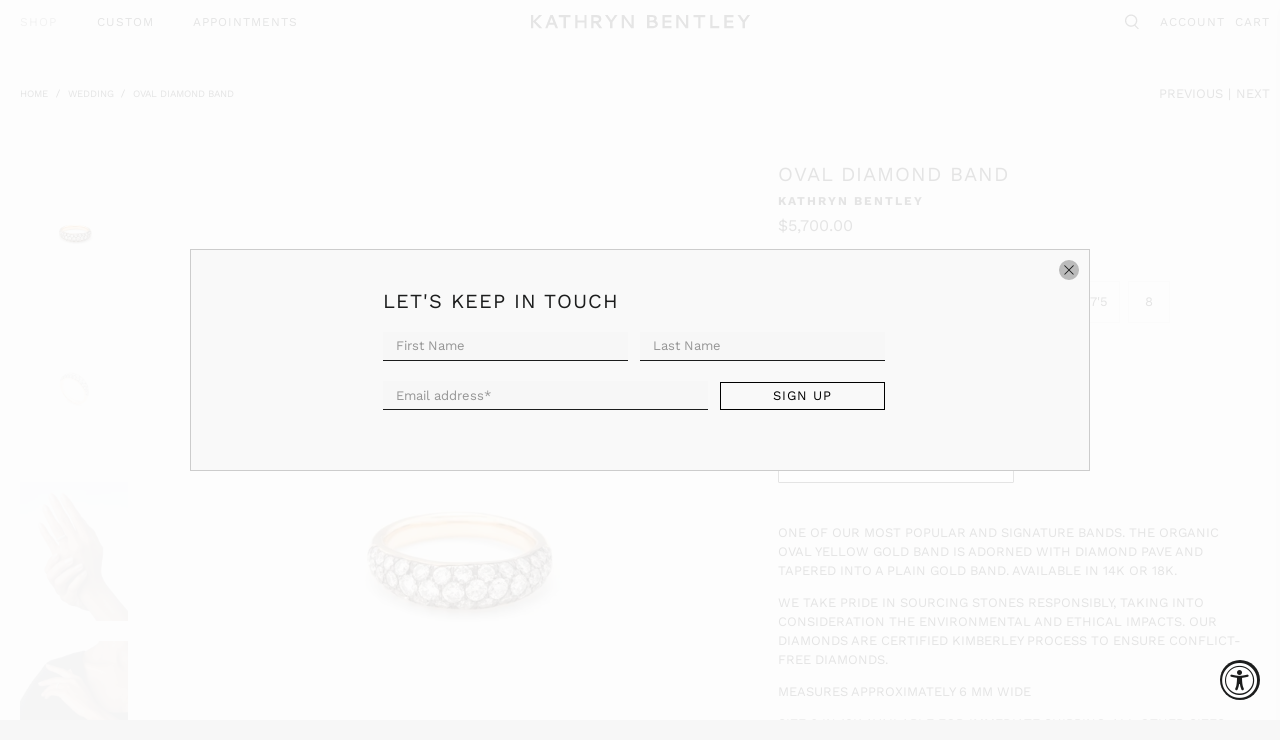

--- FILE ---
content_type: text/html; charset=utf-8
request_url: https://www.kathrynbentley.com/collections/wedding/products/organic-oval-band-with-diamond-pave
body_size: 59548
content:


 <!doctype html>
<html class="no-js no-touch" lang="en">
<head> <script>
    window.Store = window.Store || {};
    window.Store.id = 23725765;</script> <meta charset="utf-8"> <meta http-equiv="cleartype" content="on"> <meta name="robots" content="index,follow"> <meta name="viewport" content="width=device-width,initial-scale=1"> <meta name="theme-color" content="#f7f7f7"> <link rel="canonical" href="https://www.kathrynbentley.com/products/organic-oval-band-with-diamond-pave"><title>Kathryn Bentley Organic Oval Band with Diamond Pave | Dream Collective</title> <!-- DNS prefetches --> <link rel="dns-prefetch" href="https://cdn.shopify.com"> <link rel="dns-prefetch" href="https://fonts.shopify.com"> <link rel="dns-prefetch" href="https://monorail-edge.shopifysvc.com"> <link rel="dns-prefetch" href="https://ajax.googleapis.com"> <!-- Preconnects --> <link rel="preconnect" href="https://cdn.shopify.com" crossorigin> <link rel="preconnect" href="https://fonts.shopify.com" crossorigin> <link rel="preconnect" href="https://monorail-edge.shopifysvc.com"> <link rel="preconnect" href="https://ajax.googleapis.com"> <!-- Preloads --> <!-- Preload CSS --> <link rel="preload" href="//www.kathrynbentley.com/cdn/shop/t/11/assets/fancybox.css?v=30466120580444283401763429819" as="style"> <link rel="preload" href="//www.kathrynbentley.com/cdn/shop/t/11/assets/styles.css?v=47496937030070700631763430688" as="style"> <!-- Preload JS --> <link rel="preload" href="https://ajax.googleapis.com/ajax/libs/jquery/3.6.0/jquery.min.js" as="script"> <link rel="preload" href="//www.kathrynbentley.com/cdn/shop/t/11/assets/vendors.js?v=11282825012671617991763429819" as="script"> <link rel="preload" href="//www.kathrynbentley.com/cdn/shop/t/11/assets/utilities.js?v=17547107198205258051763429819" as="script"> <link rel="preload" href="//www.kathrynbentley.com/cdn/shop/t/11/assets/app.js?v=157226998940186471041763429819" as="script"> <link rel="preload" href="/services/javascripts/currencies.js" as="script"> <link rel="preload" href="//www.kathrynbentley.com/cdn/shop/t/11/assets/currencyConversion.js?v=131509219858779596601763429819" as="script"> <!-- CSS for Flex --> <link rel="stylesheet" href="//www.kathrynbentley.com/cdn/shop/t/11/assets/fancybox.css?v=30466120580444283401763429819"> <link rel="stylesheet" href="//www.kathrynbentley.com/cdn/shop/t/11/assets/styles.css?v=47496937030070700631763430688"> <script>
    window.PXUTheme = window.PXUTheme || {};
    window.PXUTheme.version = '5.0.1';
    window.PXUTheme.name = 'Flex';</script> <script>
    

window.PXUTheme = window.PXUTheme || {};


window.PXUTheme.info = {
  name: 'Flex',
  version: '3.0.0'
}


window.PXUTheme.currency = {};
window.PXUTheme.currency.show_multiple_currencies = null;
window.PXUTheme.currency.presentment_currency = "USD";
window.PXUTheme.currency.default_currency = "USD";
window.PXUTheme.currency.display_format = null;
window.PXUTheme.currency.money_format = "";
window.PXUTheme.currency.money_format_no_currency = "${{amount}}";
window.PXUTheme.currency.money_format_currency = "${{amount}} USD";
window.PXUTheme.currency.native_multi_currency = true;
window.PXUTheme.currency.iso_code = "USD";
window.PXUTheme.currency.symbol = "$";



window.PXUTheme.allCountryOptionTags = "\u003coption value=\"United States\" data-provinces=\"[[\u0026quot;Alabama\u0026quot;,\u0026quot;Alabama\u0026quot;],[\u0026quot;Alaska\u0026quot;,\u0026quot;Alaska\u0026quot;],[\u0026quot;American Samoa\u0026quot;,\u0026quot;American Samoa\u0026quot;],[\u0026quot;Arizona\u0026quot;,\u0026quot;Arizona\u0026quot;],[\u0026quot;Arkansas\u0026quot;,\u0026quot;Arkansas\u0026quot;],[\u0026quot;Armed Forces Americas\u0026quot;,\u0026quot;Armed Forces Americas\u0026quot;],[\u0026quot;Armed Forces Europe\u0026quot;,\u0026quot;Armed Forces Europe\u0026quot;],[\u0026quot;Armed Forces Pacific\u0026quot;,\u0026quot;Armed Forces Pacific\u0026quot;],[\u0026quot;California\u0026quot;,\u0026quot;California\u0026quot;],[\u0026quot;Colorado\u0026quot;,\u0026quot;Colorado\u0026quot;],[\u0026quot;Connecticut\u0026quot;,\u0026quot;Connecticut\u0026quot;],[\u0026quot;Delaware\u0026quot;,\u0026quot;Delaware\u0026quot;],[\u0026quot;District of Columbia\u0026quot;,\u0026quot;Washington DC\u0026quot;],[\u0026quot;Federated States of Micronesia\u0026quot;,\u0026quot;Micronesia\u0026quot;],[\u0026quot;Florida\u0026quot;,\u0026quot;Florida\u0026quot;],[\u0026quot;Georgia\u0026quot;,\u0026quot;Georgia\u0026quot;],[\u0026quot;Guam\u0026quot;,\u0026quot;Guam\u0026quot;],[\u0026quot;Hawaii\u0026quot;,\u0026quot;Hawaii\u0026quot;],[\u0026quot;Idaho\u0026quot;,\u0026quot;Idaho\u0026quot;],[\u0026quot;Illinois\u0026quot;,\u0026quot;Illinois\u0026quot;],[\u0026quot;Indiana\u0026quot;,\u0026quot;Indiana\u0026quot;],[\u0026quot;Iowa\u0026quot;,\u0026quot;Iowa\u0026quot;],[\u0026quot;Kansas\u0026quot;,\u0026quot;Kansas\u0026quot;],[\u0026quot;Kentucky\u0026quot;,\u0026quot;Kentucky\u0026quot;],[\u0026quot;Louisiana\u0026quot;,\u0026quot;Louisiana\u0026quot;],[\u0026quot;Maine\u0026quot;,\u0026quot;Maine\u0026quot;],[\u0026quot;Marshall Islands\u0026quot;,\u0026quot;Marshall Islands\u0026quot;],[\u0026quot;Maryland\u0026quot;,\u0026quot;Maryland\u0026quot;],[\u0026quot;Massachusetts\u0026quot;,\u0026quot;Massachusetts\u0026quot;],[\u0026quot;Michigan\u0026quot;,\u0026quot;Michigan\u0026quot;],[\u0026quot;Minnesota\u0026quot;,\u0026quot;Minnesota\u0026quot;],[\u0026quot;Mississippi\u0026quot;,\u0026quot;Mississippi\u0026quot;],[\u0026quot;Missouri\u0026quot;,\u0026quot;Missouri\u0026quot;],[\u0026quot;Montana\u0026quot;,\u0026quot;Montana\u0026quot;],[\u0026quot;Nebraska\u0026quot;,\u0026quot;Nebraska\u0026quot;],[\u0026quot;Nevada\u0026quot;,\u0026quot;Nevada\u0026quot;],[\u0026quot;New Hampshire\u0026quot;,\u0026quot;New Hampshire\u0026quot;],[\u0026quot;New Jersey\u0026quot;,\u0026quot;New Jersey\u0026quot;],[\u0026quot;New Mexico\u0026quot;,\u0026quot;New Mexico\u0026quot;],[\u0026quot;New York\u0026quot;,\u0026quot;New York\u0026quot;],[\u0026quot;North Carolina\u0026quot;,\u0026quot;North Carolina\u0026quot;],[\u0026quot;North Dakota\u0026quot;,\u0026quot;North Dakota\u0026quot;],[\u0026quot;Northern Mariana Islands\u0026quot;,\u0026quot;Northern Mariana Islands\u0026quot;],[\u0026quot;Ohio\u0026quot;,\u0026quot;Ohio\u0026quot;],[\u0026quot;Oklahoma\u0026quot;,\u0026quot;Oklahoma\u0026quot;],[\u0026quot;Oregon\u0026quot;,\u0026quot;Oregon\u0026quot;],[\u0026quot;Palau\u0026quot;,\u0026quot;Palau\u0026quot;],[\u0026quot;Pennsylvania\u0026quot;,\u0026quot;Pennsylvania\u0026quot;],[\u0026quot;Puerto Rico\u0026quot;,\u0026quot;Puerto Rico\u0026quot;],[\u0026quot;Rhode Island\u0026quot;,\u0026quot;Rhode Island\u0026quot;],[\u0026quot;South Carolina\u0026quot;,\u0026quot;South Carolina\u0026quot;],[\u0026quot;South Dakota\u0026quot;,\u0026quot;South Dakota\u0026quot;],[\u0026quot;Tennessee\u0026quot;,\u0026quot;Tennessee\u0026quot;],[\u0026quot;Texas\u0026quot;,\u0026quot;Texas\u0026quot;],[\u0026quot;Utah\u0026quot;,\u0026quot;Utah\u0026quot;],[\u0026quot;Vermont\u0026quot;,\u0026quot;Vermont\u0026quot;],[\u0026quot;Virgin Islands\u0026quot;,\u0026quot;U.S. Virgin Islands\u0026quot;],[\u0026quot;Virginia\u0026quot;,\u0026quot;Virginia\u0026quot;],[\u0026quot;Washington\u0026quot;,\u0026quot;Washington\u0026quot;],[\u0026quot;West Virginia\u0026quot;,\u0026quot;West Virginia\u0026quot;],[\u0026quot;Wisconsin\u0026quot;,\u0026quot;Wisconsin\u0026quot;],[\u0026quot;Wyoming\u0026quot;,\u0026quot;Wyoming\u0026quot;]]\"\u003eUnited States\u003c\/option\u003e\n\u003coption value=\"---\" data-provinces=\"[]\"\u003e---\u003c\/option\u003e\n\u003coption value=\"Afghanistan\" data-provinces=\"[]\"\u003eAfghanistan\u003c\/option\u003e\n\u003coption value=\"Aland Islands\" data-provinces=\"[]\"\u003eÅland Islands\u003c\/option\u003e\n\u003coption value=\"Albania\" data-provinces=\"[]\"\u003eAlbania\u003c\/option\u003e\n\u003coption value=\"Algeria\" data-provinces=\"[]\"\u003eAlgeria\u003c\/option\u003e\n\u003coption value=\"Andorra\" data-provinces=\"[]\"\u003eAndorra\u003c\/option\u003e\n\u003coption value=\"Angola\" data-provinces=\"[]\"\u003eAngola\u003c\/option\u003e\n\u003coption value=\"Anguilla\" data-provinces=\"[]\"\u003eAnguilla\u003c\/option\u003e\n\u003coption value=\"Antigua And Barbuda\" data-provinces=\"[]\"\u003eAntigua \u0026 Barbuda\u003c\/option\u003e\n\u003coption value=\"Argentina\" data-provinces=\"[[\u0026quot;Buenos Aires\u0026quot;,\u0026quot;Buenos Aires Province\u0026quot;],[\u0026quot;Catamarca\u0026quot;,\u0026quot;Catamarca\u0026quot;],[\u0026quot;Chaco\u0026quot;,\u0026quot;Chaco\u0026quot;],[\u0026quot;Chubut\u0026quot;,\u0026quot;Chubut\u0026quot;],[\u0026quot;Ciudad Autónoma de Buenos Aires\u0026quot;,\u0026quot;Buenos Aires (Autonomous City)\u0026quot;],[\u0026quot;Corrientes\u0026quot;,\u0026quot;Corrientes\u0026quot;],[\u0026quot;Córdoba\u0026quot;,\u0026quot;Córdoba\u0026quot;],[\u0026quot;Entre Ríos\u0026quot;,\u0026quot;Entre Ríos\u0026quot;],[\u0026quot;Formosa\u0026quot;,\u0026quot;Formosa\u0026quot;],[\u0026quot;Jujuy\u0026quot;,\u0026quot;Jujuy\u0026quot;],[\u0026quot;La Pampa\u0026quot;,\u0026quot;La Pampa\u0026quot;],[\u0026quot;La Rioja\u0026quot;,\u0026quot;La Rioja\u0026quot;],[\u0026quot;Mendoza\u0026quot;,\u0026quot;Mendoza\u0026quot;],[\u0026quot;Misiones\u0026quot;,\u0026quot;Misiones\u0026quot;],[\u0026quot;Neuquén\u0026quot;,\u0026quot;Neuquén\u0026quot;],[\u0026quot;Río Negro\u0026quot;,\u0026quot;Río Negro\u0026quot;],[\u0026quot;Salta\u0026quot;,\u0026quot;Salta\u0026quot;],[\u0026quot;San Juan\u0026quot;,\u0026quot;San Juan\u0026quot;],[\u0026quot;San Luis\u0026quot;,\u0026quot;San Luis\u0026quot;],[\u0026quot;Santa Cruz\u0026quot;,\u0026quot;Santa Cruz\u0026quot;],[\u0026quot;Santa Fe\u0026quot;,\u0026quot;Santa Fe\u0026quot;],[\u0026quot;Santiago Del Estero\u0026quot;,\u0026quot;Santiago del Estero\u0026quot;],[\u0026quot;Tierra Del Fuego\u0026quot;,\u0026quot;Tierra del Fuego\u0026quot;],[\u0026quot;Tucumán\u0026quot;,\u0026quot;Tucumán\u0026quot;]]\"\u003eArgentina\u003c\/option\u003e\n\u003coption value=\"Armenia\" data-provinces=\"[]\"\u003eArmenia\u003c\/option\u003e\n\u003coption value=\"Aruba\" data-provinces=\"[]\"\u003eAruba\u003c\/option\u003e\n\u003coption value=\"Ascension Island\" data-provinces=\"[]\"\u003eAscension Island\u003c\/option\u003e\n\u003coption value=\"Australia\" data-provinces=\"[[\u0026quot;Australian Capital Territory\u0026quot;,\u0026quot;Australian Capital Territory\u0026quot;],[\u0026quot;New South Wales\u0026quot;,\u0026quot;New South Wales\u0026quot;],[\u0026quot;Northern Territory\u0026quot;,\u0026quot;Northern Territory\u0026quot;],[\u0026quot;Queensland\u0026quot;,\u0026quot;Queensland\u0026quot;],[\u0026quot;South Australia\u0026quot;,\u0026quot;South Australia\u0026quot;],[\u0026quot;Tasmania\u0026quot;,\u0026quot;Tasmania\u0026quot;],[\u0026quot;Victoria\u0026quot;,\u0026quot;Victoria\u0026quot;],[\u0026quot;Western Australia\u0026quot;,\u0026quot;Western Australia\u0026quot;]]\"\u003eAustralia\u003c\/option\u003e\n\u003coption value=\"Austria\" data-provinces=\"[]\"\u003eAustria\u003c\/option\u003e\n\u003coption value=\"Azerbaijan\" data-provinces=\"[]\"\u003eAzerbaijan\u003c\/option\u003e\n\u003coption value=\"Bahamas\" data-provinces=\"[]\"\u003eBahamas\u003c\/option\u003e\n\u003coption value=\"Bahrain\" data-provinces=\"[]\"\u003eBahrain\u003c\/option\u003e\n\u003coption value=\"Bangladesh\" data-provinces=\"[]\"\u003eBangladesh\u003c\/option\u003e\n\u003coption value=\"Barbados\" data-provinces=\"[]\"\u003eBarbados\u003c\/option\u003e\n\u003coption value=\"Belarus\" data-provinces=\"[]\"\u003eBelarus\u003c\/option\u003e\n\u003coption value=\"Belgium\" data-provinces=\"[]\"\u003eBelgium\u003c\/option\u003e\n\u003coption value=\"Belize\" data-provinces=\"[]\"\u003eBelize\u003c\/option\u003e\n\u003coption value=\"Benin\" data-provinces=\"[]\"\u003eBenin\u003c\/option\u003e\n\u003coption value=\"Bermuda\" data-provinces=\"[]\"\u003eBermuda\u003c\/option\u003e\n\u003coption value=\"Bhutan\" data-provinces=\"[]\"\u003eBhutan\u003c\/option\u003e\n\u003coption value=\"Bolivia\" data-provinces=\"[]\"\u003eBolivia\u003c\/option\u003e\n\u003coption value=\"Bosnia And Herzegovina\" data-provinces=\"[]\"\u003eBosnia \u0026 Herzegovina\u003c\/option\u003e\n\u003coption value=\"Botswana\" data-provinces=\"[]\"\u003eBotswana\u003c\/option\u003e\n\u003coption value=\"Brazil\" data-provinces=\"[[\u0026quot;Acre\u0026quot;,\u0026quot;Acre\u0026quot;],[\u0026quot;Alagoas\u0026quot;,\u0026quot;Alagoas\u0026quot;],[\u0026quot;Amapá\u0026quot;,\u0026quot;Amapá\u0026quot;],[\u0026quot;Amazonas\u0026quot;,\u0026quot;Amazonas\u0026quot;],[\u0026quot;Bahia\u0026quot;,\u0026quot;Bahia\u0026quot;],[\u0026quot;Ceará\u0026quot;,\u0026quot;Ceará\u0026quot;],[\u0026quot;Distrito Federal\u0026quot;,\u0026quot;Federal District\u0026quot;],[\u0026quot;Espírito Santo\u0026quot;,\u0026quot;Espírito Santo\u0026quot;],[\u0026quot;Goiás\u0026quot;,\u0026quot;Goiás\u0026quot;],[\u0026quot;Maranhão\u0026quot;,\u0026quot;Maranhão\u0026quot;],[\u0026quot;Mato Grosso\u0026quot;,\u0026quot;Mato Grosso\u0026quot;],[\u0026quot;Mato Grosso do Sul\u0026quot;,\u0026quot;Mato Grosso do Sul\u0026quot;],[\u0026quot;Minas Gerais\u0026quot;,\u0026quot;Minas Gerais\u0026quot;],[\u0026quot;Paraná\u0026quot;,\u0026quot;Paraná\u0026quot;],[\u0026quot;Paraíba\u0026quot;,\u0026quot;Paraíba\u0026quot;],[\u0026quot;Pará\u0026quot;,\u0026quot;Pará\u0026quot;],[\u0026quot;Pernambuco\u0026quot;,\u0026quot;Pernambuco\u0026quot;],[\u0026quot;Piauí\u0026quot;,\u0026quot;Piauí\u0026quot;],[\u0026quot;Rio Grande do Norte\u0026quot;,\u0026quot;Rio Grande do Norte\u0026quot;],[\u0026quot;Rio Grande do Sul\u0026quot;,\u0026quot;Rio Grande do Sul\u0026quot;],[\u0026quot;Rio de Janeiro\u0026quot;,\u0026quot;Rio de Janeiro\u0026quot;],[\u0026quot;Rondônia\u0026quot;,\u0026quot;Rondônia\u0026quot;],[\u0026quot;Roraima\u0026quot;,\u0026quot;Roraima\u0026quot;],[\u0026quot;Santa Catarina\u0026quot;,\u0026quot;Santa Catarina\u0026quot;],[\u0026quot;Sergipe\u0026quot;,\u0026quot;Sergipe\u0026quot;],[\u0026quot;São Paulo\u0026quot;,\u0026quot;São Paulo\u0026quot;],[\u0026quot;Tocantins\u0026quot;,\u0026quot;Tocantins\u0026quot;]]\"\u003eBrazil\u003c\/option\u003e\n\u003coption value=\"British Indian Ocean Territory\" data-provinces=\"[]\"\u003eBritish Indian Ocean Territory\u003c\/option\u003e\n\u003coption value=\"Virgin Islands, British\" data-provinces=\"[]\"\u003eBritish Virgin Islands\u003c\/option\u003e\n\u003coption value=\"Brunei\" data-provinces=\"[]\"\u003eBrunei\u003c\/option\u003e\n\u003coption value=\"Bulgaria\" data-provinces=\"[]\"\u003eBulgaria\u003c\/option\u003e\n\u003coption value=\"Burkina Faso\" data-provinces=\"[]\"\u003eBurkina Faso\u003c\/option\u003e\n\u003coption value=\"Burundi\" data-provinces=\"[]\"\u003eBurundi\u003c\/option\u003e\n\u003coption value=\"Cambodia\" data-provinces=\"[]\"\u003eCambodia\u003c\/option\u003e\n\u003coption value=\"Republic of Cameroon\" data-provinces=\"[]\"\u003eCameroon\u003c\/option\u003e\n\u003coption value=\"Canada\" data-provinces=\"[[\u0026quot;Alberta\u0026quot;,\u0026quot;Alberta\u0026quot;],[\u0026quot;British Columbia\u0026quot;,\u0026quot;British Columbia\u0026quot;],[\u0026quot;Manitoba\u0026quot;,\u0026quot;Manitoba\u0026quot;],[\u0026quot;New Brunswick\u0026quot;,\u0026quot;New Brunswick\u0026quot;],[\u0026quot;Newfoundland and Labrador\u0026quot;,\u0026quot;Newfoundland and Labrador\u0026quot;],[\u0026quot;Northwest Territories\u0026quot;,\u0026quot;Northwest Territories\u0026quot;],[\u0026quot;Nova Scotia\u0026quot;,\u0026quot;Nova Scotia\u0026quot;],[\u0026quot;Nunavut\u0026quot;,\u0026quot;Nunavut\u0026quot;],[\u0026quot;Ontario\u0026quot;,\u0026quot;Ontario\u0026quot;],[\u0026quot;Prince Edward Island\u0026quot;,\u0026quot;Prince Edward Island\u0026quot;],[\u0026quot;Quebec\u0026quot;,\u0026quot;Quebec\u0026quot;],[\u0026quot;Saskatchewan\u0026quot;,\u0026quot;Saskatchewan\u0026quot;],[\u0026quot;Yukon\u0026quot;,\u0026quot;Yukon\u0026quot;]]\"\u003eCanada\u003c\/option\u003e\n\u003coption value=\"Cape Verde\" data-provinces=\"[]\"\u003eCape Verde\u003c\/option\u003e\n\u003coption value=\"Caribbean Netherlands\" data-provinces=\"[]\"\u003eCaribbean Netherlands\u003c\/option\u003e\n\u003coption value=\"Cayman Islands\" data-provinces=\"[]\"\u003eCayman Islands\u003c\/option\u003e\n\u003coption value=\"Central African Republic\" data-provinces=\"[]\"\u003eCentral African Republic\u003c\/option\u003e\n\u003coption value=\"Chad\" data-provinces=\"[]\"\u003eChad\u003c\/option\u003e\n\u003coption value=\"Chile\" data-provinces=\"[[\u0026quot;Antofagasta\u0026quot;,\u0026quot;Antofagasta\u0026quot;],[\u0026quot;Araucanía\u0026quot;,\u0026quot;Araucanía\u0026quot;],[\u0026quot;Arica and Parinacota\u0026quot;,\u0026quot;Arica y Parinacota\u0026quot;],[\u0026quot;Atacama\u0026quot;,\u0026quot;Atacama\u0026quot;],[\u0026quot;Aysén\u0026quot;,\u0026quot;Aysén\u0026quot;],[\u0026quot;Biobío\u0026quot;,\u0026quot;Bío Bío\u0026quot;],[\u0026quot;Coquimbo\u0026quot;,\u0026quot;Coquimbo\u0026quot;],[\u0026quot;Los Lagos\u0026quot;,\u0026quot;Los Lagos\u0026quot;],[\u0026quot;Los Ríos\u0026quot;,\u0026quot;Los Ríos\u0026quot;],[\u0026quot;Magallanes\u0026quot;,\u0026quot;Magallanes Region\u0026quot;],[\u0026quot;Maule\u0026quot;,\u0026quot;Maule\u0026quot;],[\u0026quot;O\u0026#39;Higgins\u0026quot;,\u0026quot;Libertador General Bernardo O’Higgins\u0026quot;],[\u0026quot;Santiago\u0026quot;,\u0026quot;Santiago Metropolitan\u0026quot;],[\u0026quot;Tarapacá\u0026quot;,\u0026quot;Tarapacá\u0026quot;],[\u0026quot;Valparaíso\u0026quot;,\u0026quot;Valparaíso\u0026quot;],[\u0026quot;Ñuble\u0026quot;,\u0026quot;Ñuble\u0026quot;]]\"\u003eChile\u003c\/option\u003e\n\u003coption value=\"China\" data-provinces=\"[[\u0026quot;Anhui\u0026quot;,\u0026quot;Anhui\u0026quot;],[\u0026quot;Beijing\u0026quot;,\u0026quot;Beijing\u0026quot;],[\u0026quot;Chongqing\u0026quot;,\u0026quot;Chongqing\u0026quot;],[\u0026quot;Fujian\u0026quot;,\u0026quot;Fujian\u0026quot;],[\u0026quot;Gansu\u0026quot;,\u0026quot;Gansu\u0026quot;],[\u0026quot;Guangdong\u0026quot;,\u0026quot;Guangdong\u0026quot;],[\u0026quot;Guangxi\u0026quot;,\u0026quot;Guangxi\u0026quot;],[\u0026quot;Guizhou\u0026quot;,\u0026quot;Guizhou\u0026quot;],[\u0026quot;Hainan\u0026quot;,\u0026quot;Hainan\u0026quot;],[\u0026quot;Hebei\u0026quot;,\u0026quot;Hebei\u0026quot;],[\u0026quot;Heilongjiang\u0026quot;,\u0026quot;Heilongjiang\u0026quot;],[\u0026quot;Henan\u0026quot;,\u0026quot;Henan\u0026quot;],[\u0026quot;Hubei\u0026quot;,\u0026quot;Hubei\u0026quot;],[\u0026quot;Hunan\u0026quot;,\u0026quot;Hunan\u0026quot;],[\u0026quot;Inner Mongolia\u0026quot;,\u0026quot;Inner Mongolia\u0026quot;],[\u0026quot;Jiangsu\u0026quot;,\u0026quot;Jiangsu\u0026quot;],[\u0026quot;Jiangxi\u0026quot;,\u0026quot;Jiangxi\u0026quot;],[\u0026quot;Jilin\u0026quot;,\u0026quot;Jilin\u0026quot;],[\u0026quot;Liaoning\u0026quot;,\u0026quot;Liaoning\u0026quot;],[\u0026quot;Ningxia\u0026quot;,\u0026quot;Ningxia\u0026quot;],[\u0026quot;Qinghai\u0026quot;,\u0026quot;Qinghai\u0026quot;],[\u0026quot;Shaanxi\u0026quot;,\u0026quot;Shaanxi\u0026quot;],[\u0026quot;Shandong\u0026quot;,\u0026quot;Shandong\u0026quot;],[\u0026quot;Shanghai\u0026quot;,\u0026quot;Shanghai\u0026quot;],[\u0026quot;Shanxi\u0026quot;,\u0026quot;Shanxi\u0026quot;],[\u0026quot;Sichuan\u0026quot;,\u0026quot;Sichuan\u0026quot;],[\u0026quot;Tianjin\u0026quot;,\u0026quot;Tianjin\u0026quot;],[\u0026quot;Xinjiang\u0026quot;,\u0026quot;Xinjiang\u0026quot;],[\u0026quot;Xizang\u0026quot;,\u0026quot;Tibet\u0026quot;],[\u0026quot;Yunnan\u0026quot;,\u0026quot;Yunnan\u0026quot;],[\u0026quot;Zhejiang\u0026quot;,\u0026quot;Zhejiang\u0026quot;]]\"\u003eChina\u003c\/option\u003e\n\u003coption value=\"Christmas Island\" data-provinces=\"[]\"\u003eChristmas Island\u003c\/option\u003e\n\u003coption value=\"Cocos (Keeling) Islands\" data-provinces=\"[]\"\u003eCocos (Keeling) Islands\u003c\/option\u003e\n\u003coption value=\"Colombia\" data-provinces=\"[[\u0026quot;Amazonas\u0026quot;,\u0026quot;Amazonas\u0026quot;],[\u0026quot;Antioquia\u0026quot;,\u0026quot;Antioquia\u0026quot;],[\u0026quot;Arauca\u0026quot;,\u0026quot;Arauca\u0026quot;],[\u0026quot;Atlántico\u0026quot;,\u0026quot;Atlántico\u0026quot;],[\u0026quot;Bogotá, D.C.\u0026quot;,\u0026quot;Capital District\u0026quot;],[\u0026quot;Bolívar\u0026quot;,\u0026quot;Bolívar\u0026quot;],[\u0026quot;Boyacá\u0026quot;,\u0026quot;Boyacá\u0026quot;],[\u0026quot;Caldas\u0026quot;,\u0026quot;Caldas\u0026quot;],[\u0026quot;Caquetá\u0026quot;,\u0026quot;Caquetá\u0026quot;],[\u0026quot;Casanare\u0026quot;,\u0026quot;Casanare\u0026quot;],[\u0026quot;Cauca\u0026quot;,\u0026quot;Cauca\u0026quot;],[\u0026quot;Cesar\u0026quot;,\u0026quot;Cesar\u0026quot;],[\u0026quot;Chocó\u0026quot;,\u0026quot;Chocó\u0026quot;],[\u0026quot;Cundinamarca\u0026quot;,\u0026quot;Cundinamarca\u0026quot;],[\u0026quot;Córdoba\u0026quot;,\u0026quot;Córdoba\u0026quot;],[\u0026quot;Guainía\u0026quot;,\u0026quot;Guainía\u0026quot;],[\u0026quot;Guaviare\u0026quot;,\u0026quot;Guaviare\u0026quot;],[\u0026quot;Huila\u0026quot;,\u0026quot;Huila\u0026quot;],[\u0026quot;La Guajira\u0026quot;,\u0026quot;La Guajira\u0026quot;],[\u0026quot;Magdalena\u0026quot;,\u0026quot;Magdalena\u0026quot;],[\u0026quot;Meta\u0026quot;,\u0026quot;Meta\u0026quot;],[\u0026quot;Nariño\u0026quot;,\u0026quot;Nariño\u0026quot;],[\u0026quot;Norte de Santander\u0026quot;,\u0026quot;Norte de Santander\u0026quot;],[\u0026quot;Putumayo\u0026quot;,\u0026quot;Putumayo\u0026quot;],[\u0026quot;Quindío\u0026quot;,\u0026quot;Quindío\u0026quot;],[\u0026quot;Risaralda\u0026quot;,\u0026quot;Risaralda\u0026quot;],[\u0026quot;San Andrés, Providencia y Santa Catalina\u0026quot;,\u0026quot;San Andrés \\u0026 Providencia\u0026quot;],[\u0026quot;Santander\u0026quot;,\u0026quot;Santander\u0026quot;],[\u0026quot;Sucre\u0026quot;,\u0026quot;Sucre\u0026quot;],[\u0026quot;Tolima\u0026quot;,\u0026quot;Tolima\u0026quot;],[\u0026quot;Valle del Cauca\u0026quot;,\u0026quot;Valle del Cauca\u0026quot;],[\u0026quot;Vaupés\u0026quot;,\u0026quot;Vaupés\u0026quot;],[\u0026quot;Vichada\u0026quot;,\u0026quot;Vichada\u0026quot;]]\"\u003eColombia\u003c\/option\u003e\n\u003coption value=\"Comoros\" data-provinces=\"[]\"\u003eComoros\u003c\/option\u003e\n\u003coption value=\"Congo\" data-provinces=\"[]\"\u003eCongo - Brazzaville\u003c\/option\u003e\n\u003coption value=\"Congo, The Democratic Republic Of The\" data-provinces=\"[]\"\u003eCongo - Kinshasa\u003c\/option\u003e\n\u003coption value=\"Cook Islands\" data-provinces=\"[]\"\u003eCook Islands\u003c\/option\u003e\n\u003coption value=\"Costa Rica\" data-provinces=\"[[\u0026quot;Alajuela\u0026quot;,\u0026quot;Alajuela\u0026quot;],[\u0026quot;Cartago\u0026quot;,\u0026quot;Cartago\u0026quot;],[\u0026quot;Guanacaste\u0026quot;,\u0026quot;Guanacaste\u0026quot;],[\u0026quot;Heredia\u0026quot;,\u0026quot;Heredia\u0026quot;],[\u0026quot;Limón\u0026quot;,\u0026quot;Limón\u0026quot;],[\u0026quot;Puntarenas\u0026quot;,\u0026quot;Puntarenas\u0026quot;],[\u0026quot;San José\u0026quot;,\u0026quot;San José\u0026quot;]]\"\u003eCosta Rica\u003c\/option\u003e\n\u003coption value=\"Croatia\" data-provinces=\"[]\"\u003eCroatia\u003c\/option\u003e\n\u003coption value=\"Curaçao\" data-provinces=\"[]\"\u003eCuraçao\u003c\/option\u003e\n\u003coption value=\"Cyprus\" data-provinces=\"[]\"\u003eCyprus\u003c\/option\u003e\n\u003coption value=\"Czech Republic\" data-provinces=\"[]\"\u003eCzechia\u003c\/option\u003e\n\u003coption value=\"Côte d'Ivoire\" data-provinces=\"[]\"\u003eCôte d’Ivoire\u003c\/option\u003e\n\u003coption value=\"Denmark\" data-provinces=\"[]\"\u003eDenmark\u003c\/option\u003e\n\u003coption value=\"Djibouti\" data-provinces=\"[]\"\u003eDjibouti\u003c\/option\u003e\n\u003coption value=\"Dominica\" data-provinces=\"[]\"\u003eDominica\u003c\/option\u003e\n\u003coption value=\"Dominican Republic\" data-provinces=\"[]\"\u003eDominican Republic\u003c\/option\u003e\n\u003coption value=\"Ecuador\" data-provinces=\"[]\"\u003eEcuador\u003c\/option\u003e\n\u003coption value=\"Egypt\" data-provinces=\"[[\u0026quot;6th of October\u0026quot;,\u0026quot;6th of October\u0026quot;],[\u0026quot;Al Sharqia\u0026quot;,\u0026quot;Al Sharqia\u0026quot;],[\u0026quot;Alexandria\u0026quot;,\u0026quot;Alexandria\u0026quot;],[\u0026quot;Aswan\u0026quot;,\u0026quot;Aswan\u0026quot;],[\u0026quot;Asyut\u0026quot;,\u0026quot;Asyut\u0026quot;],[\u0026quot;Beheira\u0026quot;,\u0026quot;Beheira\u0026quot;],[\u0026quot;Beni Suef\u0026quot;,\u0026quot;Beni Suef\u0026quot;],[\u0026quot;Cairo\u0026quot;,\u0026quot;Cairo\u0026quot;],[\u0026quot;Dakahlia\u0026quot;,\u0026quot;Dakahlia\u0026quot;],[\u0026quot;Damietta\u0026quot;,\u0026quot;Damietta\u0026quot;],[\u0026quot;Faiyum\u0026quot;,\u0026quot;Faiyum\u0026quot;],[\u0026quot;Gharbia\u0026quot;,\u0026quot;Gharbia\u0026quot;],[\u0026quot;Giza\u0026quot;,\u0026quot;Giza\u0026quot;],[\u0026quot;Helwan\u0026quot;,\u0026quot;Helwan\u0026quot;],[\u0026quot;Ismailia\u0026quot;,\u0026quot;Ismailia\u0026quot;],[\u0026quot;Kafr el-Sheikh\u0026quot;,\u0026quot;Kafr el-Sheikh\u0026quot;],[\u0026quot;Luxor\u0026quot;,\u0026quot;Luxor\u0026quot;],[\u0026quot;Matrouh\u0026quot;,\u0026quot;Matrouh\u0026quot;],[\u0026quot;Minya\u0026quot;,\u0026quot;Minya\u0026quot;],[\u0026quot;Monufia\u0026quot;,\u0026quot;Monufia\u0026quot;],[\u0026quot;New Valley\u0026quot;,\u0026quot;New Valley\u0026quot;],[\u0026quot;North Sinai\u0026quot;,\u0026quot;North Sinai\u0026quot;],[\u0026quot;Port Said\u0026quot;,\u0026quot;Port Said\u0026quot;],[\u0026quot;Qalyubia\u0026quot;,\u0026quot;Qalyubia\u0026quot;],[\u0026quot;Qena\u0026quot;,\u0026quot;Qena\u0026quot;],[\u0026quot;Red Sea\u0026quot;,\u0026quot;Red Sea\u0026quot;],[\u0026quot;Sohag\u0026quot;,\u0026quot;Sohag\u0026quot;],[\u0026quot;South Sinai\u0026quot;,\u0026quot;South Sinai\u0026quot;],[\u0026quot;Suez\u0026quot;,\u0026quot;Suez\u0026quot;]]\"\u003eEgypt\u003c\/option\u003e\n\u003coption value=\"El Salvador\" data-provinces=\"[[\u0026quot;Ahuachapán\u0026quot;,\u0026quot;Ahuachapán\u0026quot;],[\u0026quot;Cabañas\u0026quot;,\u0026quot;Cabañas\u0026quot;],[\u0026quot;Chalatenango\u0026quot;,\u0026quot;Chalatenango\u0026quot;],[\u0026quot;Cuscatlán\u0026quot;,\u0026quot;Cuscatlán\u0026quot;],[\u0026quot;La Libertad\u0026quot;,\u0026quot;La Libertad\u0026quot;],[\u0026quot;La Paz\u0026quot;,\u0026quot;La Paz\u0026quot;],[\u0026quot;La Unión\u0026quot;,\u0026quot;La Unión\u0026quot;],[\u0026quot;Morazán\u0026quot;,\u0026quot;Morazán\u0026quot;],[\u0026quot;San Miguel\u0026quot;,\u0026quot;San Miguel\u0026quot;],[\u0026quot;San Salvador\u0026quot;,\u0026quot;San Salvador\u0026quot;],[\u0026quot;San Vicente\u0026quot;,\u0026quot;San Vicente\u0026quot;],[\u0026quot;Santa Ana\u0026quot;,\u0026quot;Santa Ana\u0026quot;],[\u0026quot;Sonsonate\u0026quot;,\u0026quot;Sonsonate\u0026quot;],[\u0026quot;Usulután\u0026quot;,\u0026quot;Usulután\u0026quot;]]\"\u003eEl Salvador\u003c\/option\u003e\n\u003coption value=\"Equatorial Guinea\" data-provinces=\"[]\"\u003eEquatorial Guinea\u003c\/option\u003e\n\u003coption value=\"Eritrea\" data-provinces=\"[]\"\u003eEritrea\u003c\/option\u003e\n\u003coption value=\"Estonia\" data-provinces=\"[]\"\u003eEstonia\u003c\/option\u003e\n\u003coption value=\"Eswatini\" data-provinces=\"[]\"\u003eEswatini\u003c\/option\u003e\n\u003coption value=\"Ethiopia\" data-provinces=\"[]\"\u003eEthiopia\u003c\/option\u003e\n\u003coption value=\"Falkland Islands (Malvinas)\" data-provinces=\"[]\"\u003eFalkland Islands\u003c\/option\u003e\n\u003coption value=\"Faroe Islands\" data-provinces=\"[]\"\u003eFaroe Islands\u003c\/option\u003e\n\u003coption value=\"Fiji\" data-provinces=\"[]\"\u003eFiji\u003c\/option\u003e\n\u003coption value=\"Finland\" data-provinces=\"[]\"\u003eFinland\u003c\/option\u003e\n\u003coption value=\"France\" data-provinces=\"[]\"\u003eFrance\u003c\/option\u003e\n\u003coption value=\"French Guiana\" data-provinces=\"[]\"\u003eFrench Guiana\u003c\/option\u003e\n\u003coption value=\"French Polynesia\" data-provinces=\"[]\"\u003eFrench Polynesia\u003c\/option\u003e\n\u003coption value=\"French Southern Territories\" data-provinces=\"[]\"\u003eFrench Southern Territories\u003c\/option\u003e\n\u003coption value=\"Gabon\" data-provinces=\"[]\"\u003eGabon\u003c\/option\u003e\n\u003coption value=\"Gambia\" data-provinces=\"[]\"\u003eGambia\u003c\/option\u003e\n\u003coption value=\"Georgia\" data-provinces=\"[]\"\u003eGeorgia\u003c\/option\u003e\n\u003coption value=\"Germany\" data-provinces=\"[]\"\u003eGermany\u003c\/option\u003e\n\u003coption value=\"Ghana\" data-provinces=\"[]\"\u003eGhana\u003c\/option\u003e\n\u003coption value=\"Gibraltar\" data-provinces=\"[]\"\u003eGibraltar\u003c\/option\u003e\n\u003coption value=\"Greece\" data-provinces=\"[]\"\u003eGreece\u003c\/option\u003e\n\u003coption value=\"Greenland\" data-provinces=\"[]\"\u003eGreenland\u003c\/option\u003e\n\u003coption value=\"Grenada\" data-provinces=\"[]\"\u003eGrenada\u003c\/option\u003e\n\u003coption value=\"Guadeloupe\" data-provinces=\"[]\"\u003eGuadeloupe\u003c\/option\u003e\n\u003coption value=\"Guatemala\" data-provinces=\"[[\u0026quot;Alta Verapaz\u0026quot;,\u0026quot;Alta Verapaz\u0026quot;],[\u0026quot;Baja Verapaz\u0026quot;,\u0026quot;Baja Verapaz\u0026quot;],[\u0026quot;Chimaltenango\u0026quot;,\u0026quot;Chimaltenango\u0026quot;],[\u0026quot;Chiquimula\u0026quot;,\u0026quot;Chiquimula\u0026quot;],[\u0026quot;El Progreso\u0026quot;,\u0026quot;El Progreso\u0026quot;],[\u0026quot;Escuintla\u0026quot;,\u0026quot;Escuintla\u0026quot;],[\u0026quot;Guatemala\u0026quot;,\u0026quot;Guatemala\u0026quot;],[\u0026quot;Huehuetenango\u0026quot;,\u0026quot;Huehuetenango\u0026quot;],[\u0026quot;Izabal\u0026quot;,\u0026quot;Izabal\u0026quot;],[\u0026quot;Jalapa\u0026quot;,\u0026quot;Jalapa\u0026quot;],[\u0026quot;Jutiapa\u0026quot;,\u0026quot;Jutiapa\u0026quot;],[\u0026quot;Petén\u0026quot;,\u0026quot;Petén\u0026quot;],[\u0026quot;Quetzaltenango\u0026quot;,\u0026quot;Quetzaltenango\u0026quot;],[\u0026quot;Quiché\u0026quot;,\u0026quot;Quiché\u0026quot;],[\u0026quot;Retalhuleu\u0026quot;,\u0026quot;Retalhuleu\u0026quot;],[\u0026quot;Sacatepéquez\u0026quot;,\u0026quot;Sacatepéquez\u0026quot;],[\u0026quot;San Marcos\u0026quot;,\u0026quot;San Marcos\u0026quot;],[\u0026quot;Santa Rosa\u0026quot;,\u0026quot;Santa Rosa\u0026quot;],[\u0026quot;Sololá\u0026quot;,\u0026quot;Sololá\u0026quot;],[\u0026quot;Suchitepéquez\u0026quot;,\u0026quot;Suchitepéquez\u0026quot;],[\u0026quot;Totonicapán\u0026quot;,\u0026quot;Totonicapán\u0026quot;],[\u0026quot;Zacapa\u0026quot;,\u0026quot;Zacapa\u0026quot;]]\"\u003eGuatemala\u003c\/option\u003e\n\u003coption value=\"Guernsey\" data-provinces=\"[]\"\u003eGuernsey\u003c\/option\u003e\n\u003coption value=\"Guinea\" data-provinces=\"[]\"\u003eGuinea\u003c\/option\u003e\n\u003coption value=\"Guinea Bissau\" data-provinces=\"[]\"\u003eGuinea-Bissau\u003c\/option\u003e\n\u003coption value=\"Guyana\" data-provinces=\"[]\"\u003eGuyana\u003c\/option\u003e\n\u003coption value=\"Haiti\" data-provinces=\"[]\"\u003eHaiti\u003c\/option\u003e\n\u003coption value=\"Honduras\" data-provinces=\"[]\"\u003eHonduras\u003c\/option\u003e\n\u003coption value=\"Hong Kong\" data-provinces=\"[[\u0026quot;Hong Kong Island\u0026quot;,\u0026quot;Hong Kong Island\u0026quot;],[\u0026quot;Kowloon\u0026quot;,\u0026quot;Kowloon\u0026quot;],[\u0026quot;New Territories\u0026quot;,\u0026quot;New Territories\u0026quot;]]\"\u003eHong Kong SAR\u003c\/option\u003e\n\u003coption value=\"Hungary\" data-provinces=\"[]\"\u003eHungary\u003c\/option\u003e\n\u003coption value=\"Iceland\" data-provinces=\"[]\"\u003eIceland\u003c\/option\u003e\n\u003coption value=\"India\" data-provinces=\"[[\u0026quot;Andaman and Nicobar Islands\u0026quot;,\u0026quot;Andaman and Nicobar Islands\u0026quot;],[\u0026quot;Andhra Pradesh\u0026quot;,\u0026quot;Andhra Pradesh\u0026quot;],[\u0026quot;Arunachal Pradesh\u0026quot;,\u0026quot;Arunachal Pradesh\u0026quot;],[\u0026quot;Assam\u0026quot;,\u0026quot;Assam\u0026quot;],[\u0026quot;Bihar\u0026quot;,\u0026quot;Bihar\u0026quot;],[\u0026quot;Chandigarh\u0026quot;,\u0026quot;Chandigarh\u0026quot;],[\u0026quot;Chhattisgarh\u0026quot;,\u0026quot;Chhattisgarh\u0026quot;],[\u0026quot;Dadra and Nagar Haveli\u0026quot;,\u0026quot;Dadra and Nagar Haveli\u0026quot;],[\u0026quot;Daman and Diu\u0026quot;,\u0026quot;Daman and Diu\u0026quot;],[\u0026quot;Delhi\u0026quot;,\u0026quot;Delhi\u0026quot;],[\u0026quot;Goa\u0026quot;,\u0026quot;Goa\u0026quot;],[\u0026quot;Gujarat\u0026quot;,\u0026quot;Gujarat\u0026quot;],[\u0026quot;Haryana\u0026quot;,\u0026quot;Haryana\u0026quot;],[\u0026quot;Himachal Pradesh\u0026quot;,\u0026quot;Himachal Pradesh\u0026quot;],[\u0026quot;Jammu and Kashmir\u0026quot;,\u0026quot;Jammu and Kashmir\u0026quot;],[\u0026quot;Jharkhand\u0026quot;,\u0026quot;Jharkhand\u0026quot;],[\u0026quot;Karnataka\u0026quot;,\u0026quot;Karnataka\u0026quot;],[\u0026quot;Kerala\u0026quot;,\u0026quot;Kerala\u0026quot;],[\u0026quot;Ladakh\u0026quot;,\u0026quot;Ladakh\u0026quot;],[\u0026quot;Lakshadweep\u0026quot;,\u0026quot;Lakshadweep\u0026quot;],[\u0026quot;Madhya Pradesh\u0026quot;,\u0026quot;Madhya Pradesh\u0026quot;],[\u0026quot;Maharashtra\u0026quot;,\u0026quot;Maharashtra\u0026quot;],[\u0026quot;Manipur\u0026quot;,\u0026quot;Manipur\u0026quot;],[\u0026quot;Meghalaya\u0026quot;,\u0026quot;Meghalaya\u0026quot;],[\u0026quot;Mizoram\u0026quot;,\u0026quot;Mizoram\u0026quot;],[\u0026quot;Nagaland\u0026quot;,\u0026quot;Nagaland\u0026quot;],[\u0026quot;Odisha\u0026quot;,\u0026quot;Odisha\u0026quot;],[\u0026quot;Puducherry\u0026quot;,\u0026quot;Puducherry\u0026quot;],[\u0026quot;Punjab\u0026quot;,\u0026quot;Punjab\u0026quot;],[\u0026quot;Rajasthan\u0026quot;,\u0026quot;Rajasthan\u0026quot;],[\u0026quot;Sikkim\u0026quot;,\u0026quot;Sikkim\u0026quot;],[\u0026quot;Tamil Nadu\u0026quot;,\u0026quot;Tamil Nadu\u0026quot;],[\u0026quot;Telangana\u0026quot;,\u0026quot;Telangana\u0026quot;],[\u0026quot;Tripura\u0026quot;,\u0026quot;Tripura\u0026quot;],[\u0026quot;Uttar Pradesh\u0026quot;,\u0026quot;Uttar Pradesh\u0026quot;],[\u0026quot;Uttarakhand\u0026quot;,\u0026quot;Uttarakhand\u0026quot;],[\u0026quot;West Bengal\u0026quot;,\u0026quot;West Bengal\u0026quot;]]\"\u003eIndia\u003c\/option\u003e\n\u003coption value=\"Indonesia\" data-provinces=\"[[\u0026quot;Aceh\u0026quot;,\u0026quot;Aceh\u0026quot;],[\u0026quot;Bali\u0026quot;,\u0026quot;Bali\u0026quot;],[\u0026quot;Bangka Belitung\u0026quot;,\u0026quot;Bangka–Belitung Islands\u0026quot;],[\u0026quot;Banten\u0026quot;,\u0026quot;Banten\u0026quot;],[\u0026quot;Bengkulu\u0026quot;,\u0026quot;Bengkulu\u0026quot;],[\u0026quot;Gorontalo\u0026quot;,\u0026quot;Gorontalo\u0026quot;],[\u0026quot;Jakarta\u0026quot;,\u0026quot;Jakarta\u0026quot;],[\u0026quot;Jambi\u0026quot;,\u0026quot;Jambi\u0026quot;],[\u0026quot;Jawa Barat\u0026quot;,\u0026quot;West Java\u0026quot;],[\u0026quot;Jawa Tengah\u0026quot;,\u0026quot;Central Java\u0026quot;],[\u0026quot;Jawa Timur\u0026quot;,\u0026quot;East Java\u0026quot;],[\u0026quot;Kalimantan Barat\u0026quot;,\u0026quot;West Kalimantan\u0026quot;],[\u0026quot;Kalimantan Selatan\u0026quot;,\u0026quot;South Kalimantan\u0026quot;],[\u0026quot;Kalimantan Tengah\u0026quot;,\u0026quot;Central Kalimantan\u0026quot;],[\u0026quot;Kalimantan Timur\u0026quot;,\u0026quot;East Kalimantan\u0026quot;],[\u0026quot;Kalimantan Utara\u0026quot;,\u0026quot;North Kalimantan\u0026quot;],[\u0026quot;Kepulauan Riau\u0026quot;,\u0026quot;Riau Islands\u0026quot;],[\u0026quot;Lampung\u0026quot;,\u0026quot;Lampung\u0026quot;],[\u0026quot;Maluku\u0026quot;,\u0026quot;Maluku\u0026quot;],[\u0026quot;Maluku Utara\u0026quot;,\u0026quot;North Maluku\u0026quot;],[\u0026quot;North Sumatra\u0026quot;,\u0026quot;North Sumatra\u0026quot;],[\u0026quot;Nusa Tenggara Barat\u0026quot;,\u0026quot;West Nusa Tenggara\u0026quot;],[\u0026quot;Nusa Tenggara Timur\u0026quot;,\u0026quot;East Nusa Tenggara\u0026quot;],[\u0026quot;Papua\u0026quot;,\u0026quot;Papua\u0026quot;],[\u0026quot;Papua Barat\u0026quot;,\u0026quot;West Papua\u0026quot;],[\u0026quot;Riau\u0026quot;,\u0026quot;Riau\u0026quot;],[\u0026quot;South Sumatra\u0026quot;,\u0026quot;South Sumatra\u0026quot;],[\u0026quot;Sulawesi Barat\u0026quot;,\u0026quot;West Sulawesi\u0026quot;],[\u0026quot;Sulawesi Selatan\u0026quot;,\u0026quot;South Sulawesi\u0026quot;],[\u0026quot;Sulawesi Tengah\u0026quot;,\u0026quot;Central Sulawesi\u0026quot;],[\u0026quot;Sulawesi Tenggara\u0026quot;,\u0026quot;Southeast Sulawesi\u0026quot;],[\u0026quot;Sulawesi Utara\u0026quot;,\u0026quot;North Sulawesi\u0026quot;],[\u0026quot;West Sumatra\u0026quot;,\u0026quot;West Sumatra\u0026quot;],[\u0026quot;Yogyakarta\u0026quot;,\u0026quot;Yogyakarta\u0026quot;]]\"\u003eIndonesia\u003c\/option\u003e\n\u003coption value=\"Iraq\" data-provinces=\"[]\"\u003eIraq\u003c\/option\u003e\n\u003coption value=\"Ireland\" data-provinces=\"[[\u0026quot;Carlow\u0026quot;,\u0026quot;Carlow\u0026quot;],[\u0026quot;Cavan\u0026quot;,\u0026quot;Cavan\u0026quot;],[\u0026quot;Clare\u0026quot;,\u0026quot;Clare\u0026quot;],[\u0026quot;Cork\u0026quot;,\u0026quot;Cork\u0026quot;],[\u0026quot;Donegal\u0026quot;,\u0026quot;Donegal\u0026quot;],[\u0026quot;Dublin\u0026quot;,\u0026quot;Dublin\u0026quot;],[\u0026quot;Galway\u0026quot;,\u0026quot;Galway\u0026quot;],[\u0026quot;Kerry\u0026quot;,\u0026quot;Kerry\u0026quot;],[\u0026quot;Kildare\u0026quot;,\u0026quot;Kildare\u0026quot;],[\u0026quot;Kilkenny\u0026quot;,\u0026quot;Kilkenny\u0026quot;],[\u0026quot;Laois\u0026quot;,\u0026quot;Laois\u0026quot;],[\u0026quot;Leitrim\u0026quot;,\u0026quot;Leitrim\u0026quot;],[\u0026quot;Limerick\u0026quot;,\u0026quot;Limerick\u0026quot;],[\u0026quot;Longford\u0026quot;,\u0026quot;Longford\u0026quot;],[\u0026quot;Louth\u0026quot;,\u0026quot;Louth\u0026quot;],[\u0026quot;Mayo\u0026quot;,\u0026quot;Mayo\u0026quot;],[\u0026quot;Meath\u0026quot;,\u0026quot;Meath\u0026quot;],[\u0026quot;Monaghan\u0026quot;,\u0026quot;Monaghan\u0026quot;],[\u0026quot;Offaly\u0026quot;,\u0026quot;Offaly\u0026quot;],[\u0026quot;Roscommon\u0026quot;,\u0026quot;Roscommon\u0026quot;],[\u0026quot;Sligo\u0026quot;,\u0026quot;Sligo\u0026quot;],[\u0026quot;Tipperary\u0026quot;,\u0026quot;Tipperary\u0026quot;],[\u0026quot;Waterford\u0026quot;,\u0026quot;Waterford\u0026quot;],[\u0026quot;Westmeath\u0026quot;,\u0026quot;Westmeath\u0026quot;],[\u0026quot;Wexford\u0026quot;,\u0026quot;Wexford\u0026quot;],[\u0026quot;Wicklow\u0026quot;,\u0026quot;Wicklow\u0026quot;]]\"\u003eIreland\u003c\/option\u003e\n\u003coption value=\"Isle Of Man\" data-provinces=\"[]\"\u003eIsle of Man\u003c\/option\u003e\n\u003coption value=\"Israel\" data-provinces=\"[]\"\u003eIsrael\u003c\/option\u003e\n\u003coption value=\"Italy\" data-provinces=\"[[\u0026quot;Agrigento\u0026quot;,\u0026quot;Agrigento\u0026quot;],[\u0026quot;Alessandria\u0026quot;,\u0026quot;Alessandria\u0026quot;],[\u0026quot;Ancona\u0026quot;,\u0026quot;Ancona\u0026quot;],[\u0026quot;Aosta\u0026quot;,\u0026quot;Aosta Valley\u0026quot;],[\u0026quot;Arezzo\u0026quot;,\u0026quot;Arezzo\u0026quot;],[\u0026quot;Ascoli Piceno\u0026quot;,\u0026quot;Ascoli Piceno\u0026quot;],[\u0026quot;Asti\u0026quot;,\u0026quot;Asti\u0026quot;],[\u0026quot;Avellino\u0026quot;,\u0026quot;Avellino\u0026quot;],[\u0026quot;Bari\u0026quot;,\u0026quot;Bari\u0026quot;],[\u0026quot;Barletta-Andria-Trani\u0026quot;,\u0026quot;Barletta-Andria-Trani\u0026quot;],[\u0026quot;Belluno\u0026quot;,\u0026quot;Belluno\u0026quot;],[\u0026quot;Benevento\u0026quot;,\u0026quot;Benevento\u0026quot;],[\u0026quot;Bergamo\u0026quot;,\u0026quot;Bergamo\u0026quot;],[\u0026quot;Biella\u0026quot;,\u0026quot;Biella\u0026quot;],[\u0026quot;Bologna\u0026quot;,\u0026quot;Bologna\u0026quot;],[\u0026quot;Bolzano\u0026quot;,\u0026quot;South Tyrol\u0026quot;],[\u0026quot;Brescia\u0026quot;,\u0026quot;Brescia\u0026quot;],[\u0026quot;Brindisi\u0026quot;,\u0026quot;Brindisi\u0026quot;],[\u0026quot;Cagliari\u0026quot;,\u0026quot;Cagliari\u0026quot;],[\u0026quot;Caltanissetta\u0026quot;,\u0026quot;Caltanissetta\u0026quot;],[\u0026quot;Campobasso\u0026quot;,\u0026quot;Campobasso\u0026quot;],[\u0026quot;Carbonia-Iglesias\u0026quot;,\u0026quot;Carbonia-Iglesias\u0026quot;],[\u0026quot;Caserta\u0026quot;,\u0026quot;Caserta\u0026quot;],[\u0026quot;Catania\u0026quot;,\u0026quot;Catania\u0026quot;],[\u0026quot;Catanzaro\u0026quot;,\u0026quot;Catanzaro\u0026quot;],[\u0026quot;Chieti\u0026quot;,\u0026quot;Chieti\u0026quot;],[\u0026quot;Como\u0026quot;,\u0026quot;Como\u0026quot;],[\u0026quot;Cosenza\u0026quot;,\u0026quot;Cosenza\u0026quot;],[\u0026quot;Cremona\u0026quot;,\u0026quot;Cremona\u0026quot;],[\u0026quot;Crotone\u0026quot;,\u0026quot;Crotone\u0026quot;],[\u0026quot;Cuneo\u0026quot;,\u0026quot;Cuneo\u0026quot;],[\u0026quot;Enna\u0026quot;,\u0026quot;Enna\u0026quot;],[\u0026quot;Fermo\u0026quot;,\u0026quot;Fermo\u0026quot;],[\u0026quot;Ferrara\u0026quot;,\u0026quot;Ferrara\u0026quot;],[\u0026quot;Firenze\u0026quot;,\u0026quot;Florence\u0026quot;],[\u0026quot;Foggia\u0026quot;,\u0026quot;Foggia\u0026quot;],[\u0026quot;Forlì-Cesena\u0026quot;,\u0026quot;Forlì-Cesena\u0026quot;],[\u0026quot;Frosinone\u0026quot;,\u0026quot;Frosinone\u0026quot;],[\u0026quot;Genova\u0026quot;,\u0026quot;Genoa\u0026quot;],[\u0026quot;Gorizia\u0026quot;,\u0026quot;Gorizia\u0026quot;],[\u0026quot;Grosseto\u0026quot;,\u0026quot;Grosseto\u0026quot;],[\u0026quot;Imperia\u0026quot;,\u0026quot;Imperia\u0026quot;],[\u0026quot;Isernia\u0026quot;,\u0026quot;Isernia\u0026quot;],[\u0026quot;L\u0026#39;Aquila\u0026quot;,\u0026quot;L’Aquila\u0026quot;],[\u0026quot;La Spezia\u0026quot;,\u0026quot;La Spezia\u0026quot;],[\u0026quot;Latina\u0026quot;,\u0026quot;Latina\u0026quot;],[\u0026quot;Lecce\u0026quot;,\u0026quot;Lecce\u0026quot;],[\u0026quot;Lecco\u0026quot;,\u0026quot;Lecco\u0026quot;],[\u0026quot;Livorno\u0026quot;,\u0026quot;Livorno\u0026quot;],[\u0026quot;Lodi\u0026quot;,\u0026quot;Lodi\u0026quot;],[\u0026quot;Lucca\u0026quot;,\u0026quot;Lucca\u0026quot;],[\u0026quot;Macerata\u0026quot;,\u0026quot;Macerata\u0026quot;],[\u0026quot;Mantova\u0026quot;,\u0026quot;Mantua\u0026quot;],[\u0026quot;Massa-Carrara\u0026quot;,\u0026quot;Massa and Carrara\u0026quot;],[\u0026quot;Matera\u0026quot;,\u0026quot;Matera\u0026quot;],[\u0026quot;Medio Campidano\u0026quot;,\u0026quot;Medio Campidano\u0026quot;],[\u0026quot;Messina\u0026quot;,\u0026quot;Messina\u0026quot;],[\u0026quot;Milano\u0026quot;,\u0026quot;Milan\u0026quot;],[\u0026quot;Modena\u0026quot;,\u0026quot;Modena\u0026quot;],[\u0026quot;Monza e Brianza\u0026quot;,\u0026quot;Monza and Brianza\u0026quot;],[\u0026quot;Napoli\u0026quot;,\u0026quot;Naples\u0026quot;],[\u0026quot;Novara\u0026quot;,\u0026quot;Novara\u0026quot;],[\u0026quot;Nuoro\u0026quot;,\u0026quot;Nuoro\u0026quot;],[\u0026quot;Ogliastra\u0026quot;,\u0026quot;Ogliastra\u0026quot;],[\u0026quot;Olbia-Tempio\u0026quot;,\u0026quot;Olbia-Tempio\u0026quot;],[\u0026quot;Oristano\u0026quot;,\u0026quot;Oristano\u0026quot;],[\u0026quot;Padova\u0026quot;,\u0026quot;Padua\u0026quot;],[\u0026quot;Palermo\u0026quot;,\u0026quot;Palermo\u0026quot;],[\u0026quot;Parma\u0026quot;,\u0026quot;Parma\u0026quot;],[\u0026quot;Pavia\u0026quot;,\u0026quot;Pavia\u0026quot;],[\u0026quot;Perugia\u0026quot;,\u0026quot;Perugia\u0026quot;],[\u0026quot;Pesaro e Urbino\u0026quot;,\u0026quot;Pesaro and Urbino\u0026quot;],[\u0026quot;Pescara\u0026quot;,\u0026quot;Pescara\u0026quot;],[\u0026quot;Piacenza\u0026quot;,\u0026quot;Piacenza\u0026quot;],[\u0026quot;Pisa\u0026quot;,\u0026quot;Pisa\u0026quot;],[\u0026quot;Pistoia\u0026quot;,\u0026quot;Pistoia\u0026quot;],[\u0026quot;Pordenone\u0026quot;,\u0026quot;Pordenone\u0026quot;],[\u0026quot;Potenza\u0026quot;,\u0026quot;Potenza\u0026quot;],[\u0026quot;Prato\u0026quot;,\u0026quot;Prato\u0026quot;],[\u0026quot;Ragusa\u0026quot;,\u0026quot;Ragusa\u0026quot;],[\u0026quot;Ravenna\u0026quot;,\u0026quot;Ravenna\u0026quot;],[\u0026quot;Reggio Calabria\u0026quot;,\u0026quot;Reggio Calabria\u0026quot;],[\u0026quot;Reggio Emilia\u0026quot;,\u0026quot;Reggio Emilia\u0026quot;],[\u0026quot;Rieti\u0026quot;,\u0026quot;Rieti\u0026quot;],[\u0026quot;Rimini\u0026quot;,\u0026quot;Rimini\u0026quot;],[\u0026quot;Roma\u0026quot;,\u0026quot;Rome\u0026quot;],[\u0026quot;Rovigo\u0026quot;,\u0026quot;Rovigo\u0026quot;],[\u0026quot;Salerno\u0026quot;,\u0026quot;Salerno\u0026quot;],[\u0026quot;Sassari\u0026quot;,\u0026quot;Sassari\u0026quot;],[\u0026quot;Savona\u0026quot;,\u0026quot;Savona\u0026quot;],[\u0026quot;Siena\u0026quot;,\u0026quot;Siena\u0026quot;],[\u0026quot;Siracusa\u0026quot;,\u0026quot;Syracuse\u0026quot;],[\u0026quot;Sondrio\u0026quot;,\u0026quot;Sondrio\u0026quot;],[\u0026quot;Taranto\u0026quot;,\u0026quot;Taranto\u0026quot;],[\u0026quot;Teramo\u0026quot;,\u0026quot;Teramo\u0026quot;],[\u0026quot;Terni\u0026quot;,\u0026quot;Terni\u0026quot;],[\u0026quot;Torino\u0026quot;,\u0026quot;Turin\u0026quot;],[\u0026quot;Trapani\u0026quot;,\u0026quot;Trapani\u0026quot;],[\u0026quot;Trento\u0026quot;,\u0026quot;Trentino\u0026quot;],[\u0026quot;Treviso\u0026quot;,\u0026quot;Treviso\u0026quot;],[\u0026quot;Trieste\u0026quot;,\u0026quot;Trieste\u0026quot;],[\u0026quot;Udine\u0026quot;,\u0026quot;Udine\u0026quot;],[\u0026quot;Varese\u0026quot;,\u0026quot;Varese\u0026quot;],[\u0026quot;Venezia\u0026quot;,\u0026quot;Venice\u0026quot;],[\u0026quot;Verbano-Cusio-Ossola\u0026quot;,\u0026quot;Verbano-Cusio-Ossola\u0026quot;],[\u0026quot;Vercelli\u0026quot;,\u0026quot;Vercelli\u0026quot;],[\u0026quot;Verona\u0026quot;,\u0026quot;Verona\u0026quot;],[\u0026quot;Vibo Valentia\u0026quot;,\u0026quot;Vibo Valentia\u0026quot;],[\u0026quot;Vicenza\u0026quot;,\u0026quot;Vicenza\u0026quot;],[\u0026quot;Viterbo\u0026quot;,\u0026quot;Viterbo\u0026quot;]]\"\u003eItaly\u003c\/option\u003e\n\u003coption value=\"Jamaica\" data-provinces=\"[]\"\u003eJamaica\u003c\/option\u003e\n\u003coption value=\"Japan\" data-provinces=\"[[\u0026quot;Aichi\u0026quot;,\u0026quot;Aichi\u0026quot;],[\u0026quot;Akita\u0026quot;,\u0026quot;Akita\u0026quot;],[\u0026quot;Aomori\u0026quot;,\u0026quot;Aomori\u0026quot;],[\u0026quot;Chiba\u0026quot;,\u0026quot;Chiba\u0026quot;],[\u0026quot;Ehime\u0026quot;,\u0026quot;Ehime\u0026quot;],[\u0026quot;Fukui\u0026quot;,\u0026quot;Fukui\u0026quot;],[\u0026quot;Fukuoka\u0026quot;,\u0026quot;Fukuoka\u0026quot;],[\u0026quot;Fukushima\u0026quot;,\u0026quot;Fukushima\u0026quot;],[\u0026quot;Gifu\u0026quot;,\u0026quot;Gifu\u0026quot;],[\u0026quot;Gunma\u0026quot;,\u0026quot;Gunma\u0026quot;],[\u0026quot;Hiroshima\u0026quot;,\u0026quot;Hiroshima\u0026quot;],[\u0026quot;Hokkaidō\u0026quot;,\u0026quot;Hokkaido\u0026quot;],[\u0026quot;Hyōgo\u0026quot;,\u0026quot;Hyogo\u0026quot;],[\u0026quot;Ibaraki\u0026quot;,\u0026quot;Ibaraki\u0026quot;],[\u0026quot;Ishikawa\u0026quot;,\u0026quot;Ishikawa\u0026quot;],[\u0026quot;Iwate\u0026quot;,\u0026quot;Iwate\u0026quot;],[\u0026quot;Kagawa\u0026quot;,\u0026quot;Kagawa\u0026quot;],[\u0026quot;Kagoshima\u0026quot;,\u0026quot;Kagoshima\u0026quot;],[\u0026quot;Kanagawa\u0026quot;,\u0026quot;Kanagawa\u0026quot;],[\u0026quot;Kumamoto\u0026quot;,\u0026quot;Kumamoto\u0026quot;],[\u0026quot;Kyōto\u0026quot;,\u0026quot;Kyoto\u0026quot;],[\u0026quot;Kōchi\u0026quot;,\u0026quot;Kochi\u0026quot;],[\u0026quot;Mie\u0026quot;,\u0026quot;Mie\u0026quot;],[\u0026quot;Miyagi\u0026quot;,\u0026quot;Miyagi\u0026quot;],[\u0026quot;Miyazaki\u0026quot;,\u0026quot;Miyazaki\u0026quot;],[\u0026quot;Nagano\u0026quot;,\u0026quot;Nagano\u0026quot;],[\u0026quot;Nagasaki\u0026quot;,\u0026quot;Nagasaki\u0026quot;],[\u0026quot;Nara\u0026quot;,\u0026quot;Nara\u0026quot;],[\u0026quot;Niigata\u0026quot;,\u0026quot;Niigata\u0026quot;],[\u0026quot;Okayama\u0026quot;,\u0026quot;Okayama\u0026quot;],[\u0026quot;Okinawa\u0026quot;,\u0026quot;Okinawa\u0026quot;],[\u0026quot;Saga\u0026quot;,\u0026quot;Saga\u0026quot;],[\u0026quot;Saitama\u0026quot;,\u0026quot;Saitama\u0026quot;],[\u0026quot;Shiga\u0026quot;,\u0026quot;Shiga\u0026quot;],[\u0026quot;Shimane\u0026quot;,\u0026quot;Shimane\u0026quot;],[\u0026quot;Shizuoka\u0026quot;,\u0026quot;Shizuoka\u0026quot;],[\u0026quot;Tochigi\u0026quot;,\u0026quot;Tochigi\u0026quot;],[\u0026quot;Tokushima\u0026quot;,\u0026quot;Tokushima\u0026quot;],[\u0026quot;Tottori\u0026quot;,\u0026quot;Tottori\u0026quot;],[\u0026quot;Toyama\u0026quot;,\u0026quot;Toyama\u0026quot;],[\u0026quot;Tōkyō\u0026quot;,\u0026quot;Tokyo\u0026quot;],[\u0026quot;Wakayama\u0026quot;,\u0026quot;Wakayama\u0026quot;],[\u0026quot;Yamagata\u0026quot;,\u0026quot;Yamagata\u0026quot;],[\u0026quot;Yamaguchi\u0026quot;,\u0026quot;Yamaguchi\u0026quot;],[\u0026quot;Yamanashi\u0026quot;,\u0026quot;Yamanashi\u0026quot;],[\u0026quot;Ōita\u0026quot;,\u0026quot;Oita\u0026quot;],[\u0026quot;Ōsaka\u0026quot;,\u0026quot;Osaka\u0026quot;]]\"\u003eJapan\u003c\/option\u003e\n\u003coption value=\"Jersey\" data-provinces=\"[]\"\u003eJersey\u003c\/option\u003e\n\u003coption value=\"Jordan\" data-provinces=\"[]\"\u003eJordan\u003c\/option\u003e\n\u003coption value=\"Kazakhstan\" data-provinces=\"[]\"\u003eKazakhstan\u003c\/option\u003e\n\u003coption value=\"Kenya\" data-provinces=\"[]\"\u003eKenya\u003c\/option\u003e\n\u003coption value=\"Kiribati\" data-provinces=\"[]\"\u003eKiribati\u003c\/option\u003e\n\u003coption value=\"Kosovo\" data-provinces=\"[]\"\u003eKosovo\u003c\/option\u003e\n\u003coption value=\"Kuwait\" data-provinces=\"[[\u0026quot;Al Ahmadi\u0026quot;,\u0026quot;Al Ahmadi\u0026quot;],[\u0026quot;Al Asimah\u0026quot;,\u0026quot;Al Asimah\u0026quot;],[\u0026quot;Al Farwaniyah\u0026quot;,\u0026quot;Al Farwaniyah\u0026quot;],[\u0026quot;Al Jahra\u0026quot;,\u0026quot;Al Jahra\u0026quot;],[\u0026quot;Hawalli\u0026quot;,\u0026quot;Hawalli\u0026quot;],[\u0026quot;Mubarak Al-Kabeer\u0026quot;,\u0026quot;Mubarak Al-Kabeer\u0026quot;]]\"\u003eKuwait\u003c\/option\u003e\n\u003coption value=\"Kyrgyzstan\" data-provinces=\"[]\"\u003eKyrgyzstan\u003c\/option\u003e\n\u003coption value=\"Lao People's Democratic Republic\" data-provinces=\"[]\"\u003eLaos\u003c\/option\u003e\n\u003coption value=\"Latvia\" data-provinces=\"[]\"\u003eLatvia\u003c\/option\u003e\n\u003coption value=\"Lebanon\" data-provinces=\"[]\"\u003eLebanon\u003c\/option\u003e\n\u003coption value=\"Lesotho\" data-provinces=\"[]\"\u003eLesotho\u003c\/option\u003e\n\u003coption value=\"Liberia\" data-provinces=\"[]\"\u003eLiberia\u003c\/option\u003e\n\u003coption value=\"Libyan Arab Jamahiriya\" data-provinces=\"[]\"\u003eLibya\u003c\/option\u003e\n\u003coption value=\"Liechtenstein\" data-provinces=\"[]\"\u003eLiechtenstein\u003c\/option\u003e\n\u003coption value=\"Lithuania\" data-provinces=\"[]\"\u003eLithuania\u003c\/option\u003e\n\u003coption value=\"Luxembourg\" data-provinces=\"[]\"\u003eLuxembourg\u003c\/option\u003e\n\u003coption value=\"Macao\" data-provinces=\"[]\"\u003eMacao SAR\u003c\/option\u003e\n\u003coption value=\"Madagascar\" data-provinces=\"[]\"\u003eMadagascar\u003c\/option\u003e\n\u003coption value=\"Malawi\" data-provinces=\"[]\"\u003eMalawi\u003c\/option\u003e\n\u003coption value=\"Malaysia\" data-provinces=\"[[\u0026quot;Johor\u0026quot;,\u0026quot;Johor\u0026quot;],[\u0026quot;Kedah\u0026quot;,\u0026quot;Kedah\u0026quot;],[\u0026quot;Kelantan\u0026quot;,\u0026quot;Kelantan\u0026quot;],[\u0026quot;Kuala Lumpur\u0026quot;,\u0026quot;Kuala Lumpur\u0026quot;],[\u0026quot;Labuan\u0026quot;,\u0026quot;Labuan\u0026quot;],[\u0026quot;Melaka\u0026quot;,\u0026quot;Malacca\u0026quot;],[\u0026quot;Negeri Sembilan\u0026quot;,\u0026quot;Negeri Sembilan\u0026quot;],[\u0026quot;Pahang\u0026quot;,\u0026quot;Pahang\u0026quot;],[\u0026quot;Penang\u0026quot;,\u0026quot;Penang\u0026quot;],[\u0026quot;Perak\u0026quot;,\u0026quot;Perak\u0026quot;],[\u0026quot;Perlis\u0026quot;,\u0026quot;Perlis\u0026quot;],[\u0026quot;Putrajaya\u0026quot;,\u0026quot;Putrajaya\u0026quot;],[\u0026quot;Sabah\u0026quot;,\u0026quot;Sabah\u0026quot;],[\u0026quot;Sarawak\u0026quot;,\u0026quot;Sarawak\u0026quot;],[\u0026quot;Selangor\u0026quot;,\u0026quot;Selangor\u0026quot;],[\u0026quot;Terengganu\u0026quot;,\u0026quot;Terengganu\u0026quot;]]\"\u003eMalaysia\u003c\/option\u003e\n\u003coption value=\"Maldives\" data-provinces=\"[]\"\u003eMaldives\u003c\/option\u003e\n\u003coption value=\"Mali\" data-provinces=\"[]\"\u003eMali\u003c\/option\u003e\n\u003coption value=\"Malta\" data-provinces=\"[]\"\u003eMalta\u003c\/option\u003e\n\u003coption value=\"Martinique\" data-provinces=\"[]\"\u003eMartinique\u003c\/option\u003e\n\u003coption value=\"Mauritania\" data-provinces=\"[]\"\u003eMauritania\u003c\/option\u003e\n\u003coption value=\"Mauritius\" data-provinces=\"[]\"\u003eMauritius\u003c\/option\u003e\n\u003coption value=\"Mayotte\" data-provinces=\"[]\"\u003eMayotte\u003c\/option\u003e\n\u003coption value=\"Mexico\" data-provinces=\"[[\u0026quot;Aguascalientes\u0026quot;,\u0026quot;Aguascalientes\u0026quot;],[\u0026quot;Baja California\u0026quot;,\u0026quot;Baja California\u0026quot;],[\u0026quot;Baja California Sur\u0026quot;,\u0026quot;Baja California Sur\u0026quot;],[\u0026quot;Campeche\u0026quot;,\u0026quot;Campeche\u0026quot;],[\u0026quot;Chiapas\u0026quot;,\u0026quot;Chiapas\u0026quot;],[\u0026quot;Chihuahua\u0026quot;,\u0026quot;Chihuahua\u0026quot;],[\u0026quot;Ciudad de México\u0026quot;,\u0026quot;Ciudad de Mexico\u0026quot;],[\u0026quot;Coahuila\u0026quot;,\u0026quot;Coahuila\u0026quot;],[\u0026quot;Colima\u0026quot;,\u0026quot;Colima\u0026quot;],[\u0026quot;Durango\u0026quot;,\u0026quot;Durango\u0026quot;],[\u0026quot;Guanajuato\u0026quot;,\u0026quot;Guanajuato\u0026quot;],[\u0026quot;Guerrero\u0026quot;,\u0026quot;Guerrero\u0026quot;],[\u0026quot;Hidalgo\u0026quot;,\u0026quot;Hidalgo\u0026quot;],[\u0026quot;Jalisco\u0026quot;,\u0026quot;Jalisco\u0026quot;],[\u0026quot;Michoacán\u0026quot;,\u0026quot;Michoacán\u0026quot;],[\u0026quot;Morelos\u0026quot;,\u0026quot;Morelos\u0026quot;],[\u0026quot;México\u0026quot;,\u0026quot;Mexico State\u0026quot;],[\u0026quot;Nayarit\u0026quot;,\u0026quot;Nayarit\u0026quot;],[\u0026quot;Nuevo León\u0026quot;,\u0026quot;Nuevo León\u0026quot;],[\u0026quot;Oaxaca\u0026quot;,\u0026quot;Oaxaca\u0026quot;],[\u0026quot;Puebla\u0026quot;,\u0026quot;Puebla\u0026quot;],[\u0026quot;Querétaro\u0026quot;,\u0026quot;Querétaro\u0026quot;],[\u0026quot;Quintana Roo\u0026quot;,\u0026quot;Quintana Roo\u0026quot;],[\u0026quot;San Luis Potosí\u0026quot;,\u0026quot;San Luis Potosí\u0026quot;],[\u0026quot;Sinaloa\u0026quot;,\u0026quot;Sinaloa\u0026quot;],[\u0026quot;Sonora\u0026quot;,\u0026quot;Sonora\u0026quot;],[\u0026quot;Tabasco\u0026quot;,\u0026quot;Tabasco\u0026quot;],[\u0026quot;Tamaulipas\u0026quot;,\u0026quot;Tamaulipas\u0026quot;],[\u0026quot;Tlaxcala\u0026quot;,\u0026quot;Tlaxcala\u0026quot;],[\u0026quot;Veracruz\u0026quot;,\u0026quot;Veracruz\u0026quot;],[\u0026quot;Yucatán\u0026quot;,\u0026quot;Yucatán\u0026quot;],[\u0026quot;Zacatecas\u0026quot;,\u0026quot;Zacatecas\u0026quot;]]\"\u003eMexico\u003c\/option\u003e\n\u003coption value=\"Moldova, Republic of\" data-provinces=\"[]\"\u003eMoldova\u003c\/option\u003e\n\u003coption value=\"Monaco\" data-provinces=\"[]\"\u003eMonaco\u003c\/option\u003e\n\u003coption value=\"Mongolia\" data-provinces=\"[]\"\u003eMongolia\u003c\/option\u003e\n\u003coption value=\"Montenegro\" data-provinces=\"[]\"\u003eMontenegro\u003c\/option\u003e\n\u003coption value=\"Montserrat\" data-provinces=\"[]\"\u003eMontserrat\u003c\/option\u003e\n\u003coption value=\"Morocco\" data-provinces=\"[]\"\u003eMorocco\u003c\/option\u003e\n\u003coption value=\"Mozambique\" data-provinces=\"[]\"\u003eMozambique\u003c\/option\u003e\n\u003coption value=\"Myanmar\" data-provinces=\"[]\"\u003eMyanmar (Burma)\u003c\/option\u003e\n\u003coption value=\"Namibia\" data-provinces=\"[]\"\u003eNamibia\u003c\/option\u003e\n\u003coption value=\"Nauru\" data-provinces=\"[]\"\u003eNauru\u003c\/option\u003e\n\u003coption value=\"Nepal\" data-provinces=\"[]\"\u003eNepal\u003c\/option\u003e\n\u003coption value=\"Netherlands\" data-provinces=\"[]\"\u003eNetherlands\u003c\/option\u003e\n\u003coption value=\"New Caledonia\" data-provinces=\"[]\"\u003eNew Caledonia\u003c\/option\u003e\n\u003coption value=\"New Zealand\" data-provinces=\"[[\u0026quot;Auckland\u0026quot;,\u0026quot;Auckland\u0026quot;],[\u0026quot;Bay of Plenty\u0026quot;,\u0026quot;Bay of Plenty\u0026quot;],[\u0026quot;Canterbury\u0026quot;,\u0026quot;Canterbury\u0026quot;],[\u0026quot;Chatham Islands\u0026quot;,\u0026quot;Chatham Islands\u0026quot;],[\u0026quot;Gisborne\u0026quot;,\u0026quot;Gisborne\u0026quot;],[\u0026quot;Hawke\u0026#39;s Bay\u0026quot;,\u0026quot;Hawke’s Bay\u0026quot;],[\u0026quot;Manawatu-Wanganui\u0026quot;,\u0026quot;Manawatū-Whanganui\u0026quot;],[\u0026quot;Marlborough\u0026quot;,\u0026quot;Marlborough\u0026quot;],[\u0026quot;Nelson\u0026quot;,\u0026quot;Nelson\u0026quot;],[\u0026quot;Northland\u0026quot;,\u0026quot;Northland\u0026quot;],[\u0026quot;Otago\u0026quot;,\u0026quot;Otago\u0026quot;],[\u0026quot;Southland\u0026quot;,\u0026quot;Southland\u0026quot;],[\u0026quot;Taranaki\u0026quot;,\u0026quot;Taranaki\u0026quot;],[\u0026quot;Tasman\u0026quot;,\u0026quot;Tasman\u0026quot;],[\u0026quot;Waikato\u0026quot;,\u0026quot;Waikato\u0026quot;],[\u0026quot;Wellington\u0026quot;,\u0026quot;Wellington\u0026quot;],[\u0026quot;West Coast\u0026quot;,\u0026quot;West Coast\u0026quot;]]\"\u003eNew Zealand\u003c\/option\u003e\n\u003coption value=\"Nicaragua\" data-provinces=\"[]\"\u003eNicaragua\u003c\/option\u003e\n\u003coption value=\"Niger\" data-provinces=\"[]\"\u003eNiger\u003c\/option\u003e\n\u003coption value=\"Nigeria\" data-provinces=\"[[\u0026quot;Abia\u0026quot;,\u0026quot;Abia\u0026quot;],[\u0026quot;Abuja Federal Capital Territory\u0026quot;,\u0026quot;Federal Capital Territory\u0026quot;],[\u0026quot;Adamawa\u0026quot;,\u0026quot;Adamawa\u0026quot;],[\u0026quot;Akwa Ibom\u0026quot;,\u0026quot;Akwa Ibom\u0026quot;],[\u0026quot;Anambra\u0026quot;,\u0026quot;Anambra\u0026quot;],[\u0026quot;Bauchi\u0026quot;,\u0026quot;Bauchi\u0026quot;],[\u0026quot;Bayelsa\u0026quot;,\u0026quot;Bayelsa\u0026quot;],[\u0026quot;Benue\u0026quot;,\u0026quot;Benue\u0026quot;],[\u0026quot;Borno\u0026quot;,\u0026quot;Borno\u0026quot;],[\u0026quot;Cross River\u0026quot;,\u0026quot;Cross River\u0026quot;],[\u0026quot;Delta\u0026quot;,\u0026quot;Delta\u0026quot;],[\u0026quot;Ebonyi\u0026quot;,\u0026quot;Ebonyi\u0026quot;],[\u0026quot;Edo\u0026quot;,\u0026quot;Edo\u0026quot;],[\u0026quot;Ekiti\u0026quot;,\u0026quot;Ekiti\u0026quot;],[\u0026quot;Enugu\u0026quot;,\u0026quot;Enugu\u0026quot;],[\u0026quot;Gombe\u0026quot;,\u0026quot;Gombe\u0026quot;],[\u0026quot;Imo\u0026quot;,\u0026quot;Imo\u0026quot;],[\u0026quot;Jigawa\u0026quot;,\u0026quot;Jigawa\u0026quot;],[\u0026quot;Kaduna\u0026quot;,\u0026quot;Kaduna\u0026quot;],[\u0026quot;Kano\u0026quot;,\u0026quot;Kano\u0026quot;],[\u0026quot;Katsina\u0026quot;,\u0026quot;Katsina\u0026quot;],[\u0026quot;Kebbi\u0026quot;,\u0026quot;Kebbi\u0026quot;],[\u0026quot;Kogi\u0026quot;,\u0026quot;Kogi\u0026quot;],[\u0026quot;Kwara\u0026quot;,\u0026quot;Kwara\u0026quot;],[\u0026quot;Lagos\u0026quot;,\u0026quot;Lagos\u0026quot;],[\u0026quot;Nasarawa\u0026quot;,\u0026quot;Nasarawa\u0026quot;],[\u0026quot;Niger\u0026quot;,\u0026quot;Niger\u0026quot;],[\u0026quot;Ogun\u0026quot;,\u0026quot;Ogun\u0026quot;],[\u0026quot;Ondo\u0026quot;,\u0026quot;Ondo\u0026quot;],[\u0026quot;Osun\u0026quot;,\u0026quot;Osun\u0026quot;],[\u0026quot;Oyo\u0026quot;,\u0026quot;Oyo\u0026quot;],[\u0026quot;Plateau\u0026quot;,\u0026quot;Plateau\u0026quot;],[\u0026quot;Rivers\u0026quot;,\u0026quot;Rivers\u0026quot;],[\u0026quot;Sokoto\u0026quot;,\u0026quot;Sokoto\u0026quot;],[\u0026quot;Taraba\u0026quot;,\u0026quot;Taraba\u0026quot;],[\u0026quot;Yobe\u0026quot;,\u0026quot;Yobe\u0026quot;],[\u0026quot;Zamfara\u0026quot;,\u0026quot;Zamfara\u0026quot;]]\"\u003eNigeria\u003c\/option\u003e\n\u003coption value=\"Niue\" data-provinces=\"[]\"\u003eNiue\u003c\/option\u003e\n\u003coption value=\"Norfolk Island\" data-provinces=\"[]\"\u003eNorfolk Island\u003c\/option\u003e\n\u003coption value=\"North Macedonia\" data-provinces=\"[]\"\u003eNorth Macedonia\u003c\/option\u003e\n\u003coption value=\"Norway\" data-provinces=\"[]\"\u003eNorway\u003c\/option\u003e\n\u003coption value=\"Oman\" data-provinces=\"[]\"\u003eOman\u003c\/option\u003e\n\u003coption value=\"Pakistan\" data-provinces=\"[]\"\u003ePakistan\u003c\/option\u003e\n\u003coption value=\"Palestinian Territory, Occupied\" data-provinces=\"[]\"\u003ePalestinian Territories\u003c\/option\u003e\n\u003coption value=\"Panama\" data-provinces=\"[[\u0026quot;Bocas del Toro\u0026quot;,\u0026quot;Bocas del Toro\u0026quot;],[\u0026quot;Chiriquí\u0026quot;,\u0026quot;Chiriquí\u0026quot;],[\u0026quot;Coclé\u0026quot;,\u0026quot;Coclé\u0026quot;],[\u0026quot;Colón\u0026quot;,\u0026quot;Colón\u0026quot;],[\u0026quot;Darién\u0026quot;,\u0026quot;Darién\u0026quot;],[\u0026quot;Emberá\u0026quot;,\u0026quot;Emberá\u0026quot;],[\u0026quot;Herrera\u0026quot;,\u0026quot;Herrera\u0026quot;],[\u0026quot;Kuna Yala\u0026quot;,\u0026quot;Guna Yala\u0026quot;],[\u0026quot;Los Santos\u0026quot;,\u0026quot;Los Santos\u0026quot;],[\u0026quot;Ngöbe-Buglé\u0026quot;,\u0026quot;Ngöbe-Buglé\u0026quot;],[\u0026quot;Panamá\u0026quot;,\u0026quot;Panamá\u0026quot;],[\u0026quot;Panamá Oeste\u0026quot;,\u0026quot;West Panamá\u0026quot;],[\u0026quot;Veraguas\u0026quot;,\u0026quot;Veraguas\u0026quot;]]\"\u003ePanama\u003c\/option\u003e\n\u003coption value=\"Papua New Guinea\" data-provinces=\"[]\"\u003ePapua New Guinea\u003c\/option\u003e\n\u003coption value=\"Paraguay\" data-provinces=\"[]\"\u003eParaguay\u003c\/option\u003e\n\u003coption value=\"Peru\" data-provinces=\"[[\u0026quot;Amazonas\u0026quot;,\u0026quot;Amazonas\u0026quot;],[\u0026quot;Apurímac\u0026quot;,\u0026quot;Apurímac\u0026quot;],[\u0026quot;Arequipa\u0026quot;,\u0026quot;Arequipa\u0026quot;],[\u0026quot;Ayacucho\u0026quot;,\u0026quot;Ayacucho\u0026quot;],[\u0026quot;Cajamarca\u0026quot;,\u0026quot;Cajamarca\u0026quot;],[\u0026quot;Callao\u0026quot;,\u0026quot;El Callao\u0026quot;],[\u0026quot;Cuzco\u0026quot;,\u0026quot;Cusco\u0026quot;],[\u0026quot;Huancavelica\u0026quot;,\u0026quot;Huancavelica\u0026quot;],[\u0026quot;Huánuco\u0026quot;,\u0026quot;Huánuco\u0026quot;],[\u0026quot;Ica\u0026quot;,\u0026quot;Ica\u0026quot;],[\u0026quot;Junín\u0026quot;,\u0026quot;Junín\u0026quot;],[\u0026quot;La Libertad\u0026quot;,\u0026quot;La Libertad\u0026quot;],[\u0026quot;Lambayeque\u0026quot;,\u0026quot;Lambayeque\u0026quot;],[\u0026quot;Lima (departamento)\u0026quot;,\u0026quot;Lima (Department)\u0026quot;],[\u0026quot;Lima (provincia)\u0026quot;,\u0026quot;Lima (Metropolitan)\u0026quot;],[\u0026quot;Loreto\u0026quot;,\u0026quot;Loreto\u0026quot;],[\u0026quot;Madre de Dios\u0026quot;,\u0026quot;Madre de Dios\u0026quot;],[\u0026quot;Moquegua\u0026quot;,\u0026quot;Moquegua\u0026quot;],[\u0026quot;Pasco\u0026quot;,\u0026quot;Pasco\u0026quot;],[\u0026quot;Piura\u0026quot;,\u0026quot;Piura\u0026quot;],[\u0026quot;Puno\u0026quot;,\u0026quot;Puno\u0026quot;],[\u0026quot;San Martín\u0026quot;,\u0026quot;San Martín\u0026quot;],[\u0026quot;Tacna\u0026quot;,\u0026quot;Tacna\u0026quot;],[\u0026quot;Tumbes\u0026quot;,\u0026quot;Tumbes\u0026quot;],[\u0026quot;Ucayali\u0026quot;,\u0026quot;Ucayali\u0026quot;],[\u0026quot;Áncash\u0026quot;,\u0026quot;Ancash\u0026quot;]]\"\u003ePeru\u003c\/option\u003e\n\u003coption value=\"Philippines\" data-provinces=\"[[\u0026quot;Abra\u0026quot;,\u0026quot;Abra\u0026quot;],[\u0026quot;Agusan del Norte\u0026quot;,\u0026quot;Agusan del Norte\u0026quot;],[\u0026quot;Agusan del Sur\u0026quot;,\u0026quot;Agusan del Sur\u0026quot;],[\u0026quot;Aklan\u0026quot;,\u0026quot;Aklan\u0026quot;],[\u0026quot;Albay\u0026quot;,\u0026quot;Albay\u0026quot;],[\u0026quot;Antique\u0026quot;,\u0026quot;Antique\u0026quot;],[\u0026quot;Apayao\u0026quot;,\u0026quot;Apayao\u0026quot;],[\u0026quot;Aurora\u0026quot;,\u0026quot;Aurora\u0026quot;],[\u0026quot;Basilan\u0026quot;,\u0026quot;Basilan\u0026quot;],[\u0026quot;Bataan\u0026quot;,\u0026quot;Bataan\u0026quot;],[\u0026quot;Batanes\u0026quot;,\u0026quot;Batanes\u0026quot;],[\u0026quot;Batangas\u0026quot;,\u0026quot;Batangas\u0026quot;],[\u0026quot;Benguet\u0026quot;,\u0026quot;Benguet\u0026quot;],[\u0026quot;Biliran\u0026quot;,\u0026quot;Biliran\u0026quot;],[\u0026quot;Bohol\u0026quot;,\u0026quot;Bohol\u0026quot;],[\u0026quot;Bukidnon\u0026quot;,\u0026quot;Bukidnon\u0026quot;],[\u0026quot;Bulacan\u0026quot;,\u0026quot;Bulacan\u0026quot;],[\u0026quot;Cagayan\u0026quot;,\u0026quot;Cagayan\u0026quot;],[\u0026quot;Camarines Norte\u0026quot;,\u0026quot;Camarines Norte\u0026quot;],[\u0026quot;Camarines Sur\u0026quot;,\u0026quot;Camarines Sur\u0026quot;],[\u0026quot;Camiguin\u0026quot;,\u0026quot;Camiguin\u0026quot;],[\u0026quot;Capiz\u0026quot;,\u0026quot;Capiz\u0026quot;],[\u0026quot;Catanduanes\u0026quot;,\u0026quot;Catanduanes\u0026quot;],[\u0026quot;Cavite\u0026quot;,\u0026quot;Cavite\u0026quot;],[\u0026quot;Cebu\u0026quot;,\u0026quot;Cebu\u0026quot;],[\u0026quot;Cotabato\u0026quot;,\u0026quot;Cotabato\u0026quot;],[\u0026quot;Davao Occidental\u0026quot;,\u0026quot;Davao Occidental\u0026quot;],[\u0026quot;Davao Oriental\u0026quot;,\u0026quot;Davao Oriental\u0026quot;],[\u0026quot;Davao de Oro\u0026quot;,\u0026quot;Compostela Valley\u0026quot;],[\u0026quot;Davao del Norte\u0026quot;,\u0026quot;Davao del Norte\u0026quot;],[\u0026quot;Davao del Sur\u0026quot;,\u0026quot;Davao del Sur\u0026quot;],[\u0026quot;Dinagat Islands\u0026quot;,\u0026quot;Dinagat Islands\u0026quot;],[\u0026quot;Eastern Samar\u0026quot;,\u0026quot;Eastern Samar\u0026quot;],[\u0026quot;Guimaras\u0026quot;,\u0026quot;Guimaras\u0026quot;],[\u0026quot;Ifugao\u0026quot;,\u0026quot;Ifugao\u0026quot;],[\u0026quot;Ilocos Norte\u0026quot;,\u0026quot;Ilocos Norte\u0026quot;],[\u0026quot;Ilocos Sur\u0026quot;,\u0026quot;Ilocos Sur\u0026quot;],[\u0026quot;Iloilo\u0026quot;,\u0026quot;Iloilo\u0026quot;],[\u0026quot;Isabela\u0026quot;,\u0026quot;Isabela\u0026quot;],[\u0026quot;Kalinga\u0026quot;,\u0026quot;Kalinga\u0026quot;],[\u0026quot;La Union\u0026quot;,\u0026quot;La Union\u0026quot;],[\u0026quot;Laguna\u0026quot;,\u0026quot;Laguna\u0026quot;],[\u0026quot;Lanao del Norte\u0026quot;,\u0026quot;Lanao del Norte\u0026quot;],[\u0026quot;Lanao del Sur\u0026quot;,\u0026quot;Lanao del Sur\u0026quot;],[\u0026quot;Leyte\u0026quot;,\u0026quot;Leyte\u0026quot;],[\u0026quot;Maguindanao\u0026quot;,\u0026quot;Maguindanao\u0026quot;],[\u0026quot;Marinduque\u0026quot;,\u0026quot;Marinduque\u0026quot;],[\u0026quot;Masbate\u0026quot;,\u0026quot;Masbate\u0026quot;],[\u0026quot;Metro Manila\u0026quot;,\u0026quot;Metro Manila\u0026quot;],[\u0026quot;Misamis Occidental\u0026quot;,\u0026quot;Misamis Occidental\u0026quot;],[\u0026quot;Misamis Oriental\u0026quot;,\u0026quot;Misamis Oriental\u0026quot;],[\u0026quot;Mountain Province\u0026quot;,\u0026quot;Mountain\u0026quot;],[\u0026quot;Negros Occidental\u0026quot;,\u0026quot;Negros Occidental\u0026quot;],[\u0026quot;Negros Oriental\u0026quot;,\u0026quot;Negros Oriental\u0026quot;],[\u0026quot;Northern Samar\u0026quot;,\u0026quot;Northern Samar\u0026quot;],[\u0026quot;Nueva Ecija\u0026quot;,\u0026quot;Nueva Ecija\u0026quot;],[\u0026quot;Nueva Vizcaya\u0026quot;,\u0026quot;Nueva Vizcaya\u0026quot;],[\u0026quot;Occidental Mindoro\u0026quot;,\u0026quot;Occidental Mindoro\u0026quot;],[\u0026quot;Oriental Mindoro\u0026quot;,\u0026quot;Oriental Mindoro\u0026quot;],[\u0026quot;Palawan\u0026quot;,\u0026quot;Palawan\u0026quot;],[\u0026quot;Pampanga\u0026quot;,\u0026quot;Pampanga\u0026quot;],[\u0026quot;Pangasinan\u0026quot;,\u0026quot;Pangasinan\u0026quot;],[\u0026quot;Quezon\u0026quot;,\u0026quot;Quezon\u0026quot;],[\u0026quot;Quirino\u0026quot;,\u0026quot;Quirino\u0026quot;],[\u0026quot;Rizal\u0026quot;,\u0026quot;Rizal\u0026quot;],[\u0026quot;Romblon\u0026quot;,\u0026quot;Romblon\u0026quot;],[\u0026quot;Samar\u0026quot;,\u0026quot;Samar\u0026quot;],[\u0026quot;Sarangani\u0026quot;,\u0026quot;Sarangani\u0026quot;],[\u0026quot;Siquijor\u0026quot;,\u0026quot;Siquijor\u0026quot;],[\u0026quot;Sorsogon\u0026quot;,\u0026quot;Sorsogon\u0026quot;],[\u0026quot;South Cotabato\u0026quot;,\u0026quot;South Cotabato\u0026quot;],[\u0026quot;Southern Leyte\u0026quot;,\u0026quot;Southern Leyte\u0026quot;],[\u0026quot;Sultan Kudarat\u0026quot;,\u0026quot;Sultan Kudarat\u0026quot;],[\u0026quot;Sulu\u0026quot;,\u0026quot;Sulu\u0026quot;],[\u0026quot;Surigao del Norte\u0026quot;,\u0026quot;Surigao del Norte\u0026quot;],[\u0026quot;Surigao del Sur\u0026quot;,\u0026quot;Surigao del Sur\u0026quot;],[\u0026quot;Tarlac\u0026quot;,\u0026quot;Tarlac\u0026quot;],[\u0026quot;Tawi-Tawi\u0026quot;,\u0026quot;Tawi-Tawi\u0026quot;],[\u0026quot;Zambales\u0026quot;,\u0026quot;Zambales\u0026quot;],[\u0026quot;Zamboanga Sibugay\u0026quot;,\u0026quot;Zamboanga Sibugay\u0026quot;],[\u0026quot;Zamboanga del Norte\u0026quot;,\u0026quot;Zamboanga del Norte\u0026quot;],[\u0026quot;Zamboanga del Sur\u0026quot;,\u0026quot;Zamboanga del Sur\u0026quot;]]\"\u003ePhilippines\u003c\/option\u003e\n\u003coption value=\"Pitcairn\" data-provinces=\"[]\"\u003ePitcairn Islands\u003c\/option\u003e\n\u003coption value=\"Poland\" data-provinces=\"[]\"\u003ePoland\u003c\/option\u003e\n\u003coption value=\"Portugal\" data-provinces=\"[[\u0026quot;Aveiro\u0026quot;,\u0026quot;Aveiro\u0026quot;],[\u0026quot;Açores\u0026quot;,\u0026quot;Azores\u0026quot;],[\u0026quot;Beja\u0026quot;,\u0026quot;Beja\u0026quot;],[\u0026quot;Braga\u0026quot;,\u0026quot;Braga\u0026quot;],[\u0026quot;Bragança\u0026quot;,\u0026quot;Bragança\u0026quot;],[\u0026quot;Castelo Branco\u0026quot;,\u0026quot;Castelo Branco\u0026quot;],[\u0026quot;Coimbra\u0026quot;,\u0026quot;Coimbra\u0026quot;],[\u0026quot;Faro\u0026quot;,\u0026quot;Faro\u0026quot;],[\u0026quot;Guarda\u0026quot;,\u0026quot;Guarda\u0026quot;],[\u0026quot;Leiria\u0026quot;,\u0026quot;Leiria\u0026quot;],[\u0026quot;Lisboa\u0026quot;,\u0026quot;Lisbon\u0026quot;],[\u0026quot;Madeira\u0026quot;,\u0026quot;Madeira\u0026quot;],[\u0026quot;Portalegre\u0026quot;,\u0026quot;Portalegre\u0026quot;],[\u0026quot;Porto\u0026quot;,\u0026quot;Porto\u0026quot;],[\u0026quot;Santarém\u0026quot;,\u0026quot;Santarém\u0026quot;],[\u0026quot;Setúbal\u0026quot;,\u0026quot;Setúbal\u0026quot;],[\u0026quot;Viana do Castelo\u0026quot;,\u0026quot;Viana do Castelo\u0026quot;],[\u0026quot;Vila Real\u0026quot;,\u0026quot;Vila Real\u0026quot;],[\u0026quot;Viseu\u0026quot;,\u0026quot;Viseu\u0026quot;],[\u0026quot;Évora\u0026quot;,\u0026quot;Évora\u0026quot;]]\"\u003ePortugal\u003c\/option\u003e\n\u003coption value=\"Qatar\" data-provinces=\"[]\"\u003eQatar\u003c\/option\u003e\n\u003coption value=\"Reunion\" data-provinces=\"[]\"\u003eRéunion\u003c\/option\u003e\n\u003coption value=\"Romania\" data-provinces=\"[[\u0026quot;Alba\u0026quot;,\u0026quot;Alba\u0026quot;],[\u0026quot;Arad\u0026quot;,\u0026quot;Arad\u0026quot;],[\u0026quot;Argeș\u0026quot;,\u0026quot;Argeș\u0026quot;],[\u0026quot;Bacău\u0026quot;,\u0026quot;Bacău\u0026quot;],[\u0026quot;Bihor\u0026quot;,\u0026quot;Bihor\u0026quot;],[\u0026quot;Bistrița-Năsăud\u0026quot;,\u0026quot;Bistriţa-Năsăud\u0026quot;],[\u0026quot;Botoșani\u0026quot;,\u0026quot;Botoşani\u0026quot;],[\u0026quot;Brașov\u0026quot;,\u0026quot;Braşov\u0026quot;],[\u0026quot;Brăila\u0026quot;,\u0026quot;Brăila\u0026quot;],[\u0026quot;București\u0026quot;,\u0026quot;Bucharest\u0026quot;],[\u0026quot;Buzău\u0026quot;,\u0026quot;Buzău\u0026quot;],[\u0026quot;Caraș-Severin\u0026quot;,\u0026quot;Caraș-Severin\u0026quot;],[\u0026quot;Cluj\u0026quot;,\u0026quot;Cluj\u0026quot;],[\u0026quot;Constanța\u0026quot;,\u0026quot;Constanța\u0026quot;],[\u0026quot;Covasna\u0026quot;,\u0026quot;Covasna\u0026quot;],[\u0026quot;Călărași\u0026quot;,\u0026quot;Călărași\u0026quot;],[\u0026quot;Dolj\u0026quot;,\u0026quot;Dolj\u0026quot;],[\u0026quot;Dâmbovița\u0026quot;,\u0026quot;Dâmbovița\u0026quot;],[\u0026quot;Galați\u0026quot;,\u0026quot;Galați\u0026quot;],[\u0026quot;Giurgiu\u0026quot;,\u0026quot;Giurgiu\u0026quot;],[\u0026quot;Gorj\u0026quot;,\u0026quot;Gorj\u0026quot;],[\u0026quot;Harghita\u0026quot;,\u0026quot;Harghita\u0026quot;],[\u0026quot;Hunedoara\u0026quot;,\u0026quot;Hunedoara\u0026quot;],[\u0026quot;Ialomița\u0026quot;,\u0026quot;Ialomița\u0026quot;],[\u0026quot;Iași\u0026quot;,\u0026quot;Iași\u0026quot;],[\u0026quot;Ilfov\u0026quot;,\u0026quot;Ilfov\u0026quot;],[\u0026quot;Maramureș\u0026quot;,\u0026quot;Maramureş\u0026quot;],[\u0026quot;Mehedinți\u0026quot;,\u0026quot;Mehedinți\u0026quot;],[\u0026quot;Mureș\u0026quot;,\u0026quot;Mureş\u0026quot;],[\u0026quot;Neamț\u0026quot;,\u0026quot;Neamţ\u0026quot;],[\u0026quot;Olt\u0026quot;,\u0026quot;Olt\u0026quot;],[\u0026quot;Prahova\u0026quot;,\u0026quot;Prahova\u0026quot;],[\u0026quot;Satu Mare\u0026quot;,\u0026quot;Satu Mare\u0026quot;],[\u0026quot;Sibiu\u0026quot;,\u0026quot;Sibiu\u0026quot;],[\u0026quot;Suceava\u0026quot;,\u0026quot;Suceava\u0026quot;],[\u0026quot;Sălaj\u0026quot;,\u0026quot;Sălaj\u0026quot;],[\u0026quot;Teleorman\u0026quot;,\u0026quot;Teleorman\u0026quot;],[\u0026quot;Timiș\u0026quot;,\u0026quot;Timiș\u0026quot;],[\u0026quot;Tulcea\u0026quot;,\u0026quot;Tulcea\u0026quot;],[\u0026quot;Vaslui\u0026quot;,\u0026quot;Vaslui\u0026quot;],[\u0026quot;Vrancea\u0026quot;,\u0026quot;Vrancea\u0026quot;],[\u0026quot;Vâlcea\u0026quot;,\u0026quot;Vâlcea\u0026quot;]]\"\u003eRomania\u003c\/option\u003e\n\u003coption value=\"Russia\" data-provinces=\"[[\u0026quot;Altai Krai\u0026quot;,\u0026quot;Altai Krai\u0026quot;],[\u0026quot;Altai Republic\u0026quot;,\u0026quot;Altai\u0026quot;],[\u0026quot;Amur Oblast\u0026quot;,\u0026quot;Amur\u0026quot;],[\u0026quot;Arkhangelsk Oblast\u0026quot;,\u0026quot;Arkhangelsk\u0026quot;],[\u0026quot;Astrakhan Oblast\u0026quot;,\u0026quot;Astrakhan\u0026quot;],[\u0026quot;Belgorod Oblast\u0026quot;,\u0026quot;Belgorod\u0026quot;],[\u0026quot;Bryansk Oblast\u0026quot;,\u0026quot;Bryansk\u0026quot;],[\u0026quot;Chechen Republic\u0026quot;,\u0026quot;Chechen\u0026quot;],[\u0026quot;Chelyabinsk Oblast\u0026quot;,\u0026quot;Chelyabinsk\u0026quot;],[\u0026quot;Chukotka Autonomous Okrug\u0026quot;,\u0026quot;Chukotka Okrug\u0026quot;],[\u0026quot;Chuvash Republic\u0026quot;,\u0026quot;Chuvash\u0026quot;],[\u0026quot;Irkutsk Oblast\u0026quot;,\u0026quot;Irkutsk\u0026quot;],[\u0026quot;Ivanovo Oblast\u0026quot;,\u0026quot;Ivanovo\u0026quot;],[\u0026quot;Jewish Autonomous Oblast\u0026quot;,\u0026quot;Jewish\u0026quot;],[\u0026quot;Kabardino-Balkarian Republic\u0026quot;,\u0026quot;Kabardino-Balkar\u0026quot;],[\u0026quot;Kaliningrad Oblast\u0026quot;,\u0026quot;Kaliningrad\u0026quot;],[\u0026quot;Kaluga Oblast\u0026quot;,\u0026quot;Kaluga\u0026quot;],[\u0026quot;Kamchatka Krai\u0026quot;,\u0026quot;Kamchatka Krai\u0026quot;],[\u0026quot;Karachay–Cherkess Republic\u0026quot;,\u0026quot;Karachay-Cherkess\u0026quot;],[\u0026quot;Kemerovo Oblast\u0026quot;,\u0026quot;Kemerovo\u0026quot;],[\u0026quot;Khabarovsk Krai\u0026quot;,\u0026quot;Khabarovsk Krai\u0026quot;],[\u0026quot;Khanty-Mansi Autonomous Okrug\u0026quot;,\u0026quot;Khanty-Mansi\u0026quot;],[\u0026quot;Kirov Oblast\u0026quot;,\u0026quot;Kirov\u0026quot;],[\u0026quot;Komi Republic\u0026quot;,\u0026quot;Komi\u0026quot;],[\u0026quot;Kostroma Oblast\u0026quot;,\u0026quot;Kostroma\u0026quot;],[\u0026quot;Krasnodar Krai\u0026quot;,\u0026quot;Krasnodar Krai\u0026quot;],[\u0026quot;Krasnoyarsk Krai\u0026quot;,\u0026quot;Krasnoyarsk Krai\u0026quot;],[\u0026quot;Kurgan Oblast\u0026quot;,\u0026quot;Kurgan\u0026quot;],[\u0026quot;Kursk Oblast\u0026quot;,\u0026quot;Kursk\u0026quot;],[\u0026quot;Leningrad Oblast\u0026quot;,\u0026quot;Leningrad\u0026quot;],[\u0026quot;Lipetsk Oblast\u0026quot;,\u0026quot;Lipetsk\u0026quot;],[\u0026quot;Magadan Oblast\u0026quot;,\u0026quot;Magadan\u0026quot;],[\u0026quot;Mari El Republic\u0026quot;,\u0026quot;Mari El\u0026quot;],[\u0026quot;Moscow\u0026quot;,\u0026quot;Moscow\u0026quot;],[\u0026quot;Moscow Oblast\u0026quot;,\u0026quot;Moscow Province\u0026quot;],[\u0026quot;Murmansk Oblast\u0026quot;,\u0026quot;Murmansk\u0026quot;],[\u0026quot;Nizhny Novgorod Oblast\u0026quot;,\u0026quot;Nizhny Novgorod\u0026quot;],[\u0026quot;Novgorod Oblast\u0026quot;,\u0026quot;Novgorod\u0026quot;],[\u0026quot;Novosibirsk Oblast\u0026quot;,\u0026quot;Novosibirsk\u0026quot;],[\u0026quot;Omsk Oblast\u0026quot;,\u0026quot;Omsk\u0026quot;],[\u0026quot;Orenburg Oblast\u0026quot;,\u0026quot;Orenburg\u0026quot;],[\u0026quot;Oryol Oblast\u0026quot;,\u0026quot;Oryol\u0026quot;],[\u0026quot;Penza Oblast\u0026quot;,\u0026quot;Penza\u0026quot;],[\u0026quot;Perm Krai\u0026quot;,\u0026quot;Perm Krai\u0026quot;],[\u0026quot;Primorsky Krai\u0026quot;,\u0026quot;Primorsky Krai\u0026quot;],[\u0026quot;Pskov Oblast\u0026quot;,\u0026quot;Pskov\u0026quot;],[\u0026quot;Republic of Adygeya\u0026quot;,\u0026quot;Adygea\u0026quot;],[\u0026quot;Republic of Bashkortostan\u0026quot;,\u0026quot;Bashkortostan\u0026quot;],[\u0026quot;Republic of Buryatia\u0026quot;,\u0026quot;Buryat\u0026quot;],[\u0026quot;Republic of Dagestan\u0026quot;,\u0026quot;Dagestan\u0026quot;],[\u0026quot;Republic of Ingushetia\u0026quot;,\u0026quot;Ingushetia\u0026quot;],[\u0026quot;Republic of Kalmykia\u0026quot;,\u0026quot;Kalmykia\u0026quot;],[\u0026quot;Republic of Karelia\u0026quot;,\u0026quot;Karelia\u0026quot;],[\u0026quot;Republic of Khakassia\u0026quot;,\u0026quot;Khakassia\u0026quot;],[\u0026quot;Republic of Mordovia\u0026quot;,\u0026quot;Mordovia\u0026quot;],[\u0026quot;Republic of North Ossetia–Alania\u0026quot;,\u0026quot;North Ossetia-Alania\u0026quot;],[\u0026quot;Republic of Tatarstan\u0026quot;,\u0026quot;Tatarstan\u0026quot;],[\u0026quot;Rostov Oblast\u0026quot;,\u0026quot;Rostov\u0026quot;],[\u0026quot;Ryazan Oblast\u0026quot;,\u0026quot;Ryazan\u0026quot;],[\u0026quot;Saint Petersburg\u0026quot;,\u0026quot;Saint Petersburg\u0026quot;],[\u0026quot;Sakha Republic (Yakutia)\u0026quot;,\u0026quot;Sakha\u0026quot;],[\u0026quot;Sakhalin Oblast\u0026quot;,\u0026quot;Sakhalin\u0026quot;],[\u0026quot;Samara Oblast\u0026quot;,\u0026quot;Samara\u0026quot;],[\u0026quot;Saratov Oblast\u0026quot;,\u0026quot;Saratov\u0026quot;],[\u0026quot;Smolensk Oblast\u0026quot;,\u0026quot;Smolensk\u0026quot;],[\u0026quot;Stavropol Krai\u0026quot;,\u0026quot;Stavropol Krai\u0026quot;],[\u0026quot;Sverdlovsk Oblast\u0026quot;,\u0026quot;Sverdlovsk\u0026quot;],[\u0026quot;Tambov Oblast\u0026quot;,\u0026quot;Tambov\u0026quot;],[\u0026quot;Tomsk Oblast\u0026quot;,\u0026quot;Tomsk\u0026quot;],[\u0026quot;Tula Oblast\u0026quot;,\u0026quot;Tula\u0026quot;],[\u0026quot;Tver Oblast\u0026quot;,\u0026quot;Tver\u0026quot;],[\u0026quot;Tyumen Oblast\u0026quot;,\u0026quot;Tyumen\u0026quot;],[\u0026quot;Tyva Republic\u0026quot;,\u0026quot;Tuva\u0026quot;],[\u0026quot;Udmurtia\u0026quot;,\u0026quot;Udmurt\u0026quot;],[\u0026quot;Ulyanovsk Oblast\u0026quot;,\u0026quot;Ulyanovsk\u0026quot;],[\u0026quot;Vladimir Oblast\u0026quot;,\u0026quot;Vladimir\u0026quot;],[\u0026quot;Volgograd Oblast\u0026quot;,\u0026quot;Volgograd\u0026quot;],[\u0026quot;Vologda Oblast\u0026quot;,\u0026quot;Vologda\u0026quot;],[\u0026quot;Voronezh Oblast\u0026quot;,\u0026quot;Voronezh\u0026quot;],[\u0026quot;Yamalo-Nenets Autonomous Okrug\u0026quot;,\u0026quot;Yamalo-Nenets Okrug\u0026quot;],[\u0026quot;Yaroslavl Oblast\u0026quot;,\u0026quot;Yaroslavl\u0026quot;],[\u0026quot;Zabaykalsky Krai\u0026quot;,\u0026quot;Zabaykalsky Krai\u0026quot;]]\"\u003eRussia\u003c\/option\u003e\n\u003coption value=\"Rwanda\" data-provinces=\"[]\"\u003eRwanda\u003c\/option\u003e\n\u003coption value=\"Samoa\" data-provinces=\"[]\"\u003eSamoa\u003c\/option\u003e\n\u003coption value=\"San Marino\" data-provinces=\"[]\"\u003eSan Marino\u003c\/option\u003e\n\u003coption value=\"Sao Tome And Principe\" data-provinces=\"[]\"\u003eSão Tomé \u0026 Príncipe\u003c\/option\u003e\n\u003coption value=\"Saudi Arabia\" data-provinces=\"[]\"\u003eSaudi Arabia\u003c\/option\u003e\n\u003coption value=\"Senegal\" data-provinces=\"[]\"\u003eSenegal\u003c\/option\u003e\n\u003coption value=\"Serbia\" data-provinces=\"[]\"\u003eSerbia\u003c\/option\u003e\n\u003coption value=\"Seychelles\" data-provinces=\"[]\"\u003eSeychelles\u003c\/option\u003e\n\u003coption value=\"Sierra Leone\" data-provinces=\"[]\"\u003eSierra Leone\u003c\/option\u003e\n\u003coption value=\"Singapore\" data-provinces=\"[]\"\u003eSingapore\u003c\/option\u003e\n\u003coption value=\"Sint Maarten\" data-provinces=\"[]\"\u003eSint Maarten\u003c\/option\u003e\n\u003coption value=\"Slovakia\" data-provinces=\"[]\"\u003eSlovakia\u003c\/option\u003e\n\u003coption value=\"Slovenia\" data-provinces=\"[]\"\u003eSlovenia\u003c\/option\u003e\n\u003coption value=\"Solomon Islands\" data-provinces=\"[]\"\u003eSolomon Islands\u003c\/option\u003e\n\u003coption value=\"Somalia\" data-provinces=\"[]\"\u003eSomalia\u003c\/option\u003e\n\u003coption value=\"South Africa\" data-provinces=\"[[\u0026quot;Eastern Cape\u0026quot;,\u0026quot;Eastern Cape\u0026quot;],[\u0026quot;Free State\u0026quot;,\u0026quot;Free State\u0026quot;],[\u0026quot;Gauteng\u0026quot;,\u0026quot;Gauteng\u0026quot;],[\u0026quot;KwaZulu-Natal\u0026quot;,\u0026quot;KwaZulu-Natal\u0026quot;],[\u0026quot;Limpopo\u0026quot;,\u0026quot;Limpopo\u0026quot;],[\u0026quot;Mpumalanga\u0026quot;,\u0026quot;Mpumalanga\u0026quot;],[\u0026quot;North West\u0026quot;,\u0026quot;North West\u0026quot;],[\u0026quot;Northern Cape\u0026quot;,\u0026quot;Northern Cape\u0026quot;],[\u0026quot;Western Cape\u0026quot;,\u0026quot;Western Cape\u0026quot;]]\"\u003eSouth Africa\u003c\/option\u003e\n\u003coption value=\"South Georgia And The South Sandwich Islands\" data-provinces=\"[]\"\u003eSouth Georgia \u0026 South Sandwich Islands\u003c\/option\u003e\n\u003coption value=\"South Korea\" data-provinces=\"[[\u0026quot;Busan\u0026quot;,\u0026quot;Busan\u0026quot;],[\u0026quot;Chungbuk\u0026quot;,\u0026quot;North Chungcheong\u0026quot;],[\u0026quot;Chungnam\u0026quot;,\u0026quot;South Chungcheong\u0026quot;],[\u0026quot;Daegu\u0026quot;,\u0026quot;Daegu\u0026quot;],[\u0026quot;Daejeon\u0026quot;,\u0026quot;Daejeon\u0026quot;],[\u0026quot;Gangwon\u0026quot;,\u0026quot;Gangwon\u0026quot;],[\u0026quot;Gwangju\u0026quot;,\u0026quot;Gwangju City\u0026quot;],[\u0026quot;Gyeongbuk\u0026quot;,\u0026quot;North Gyeongsang\u0026quot;],[\u0026quot;Gyeonggi\u0026quot;,\u0026quot;Gyeonggi\u0026quot;],[\u0026quot;Gyeongnam\u0026quot;,\u0026quot;South Gyeongsang\u0026quot;],[\u0026quot;Incheon\u0026quot;,\u0026quot;Incheon\u0026quot;],[\u0026quot;Jeju\u0026quot;,\u0026quot;Jeju\u0026quot;],[\u0026quot;Jeonbuk\u0026quot;,\u0026quot;North Jeolla\u0026quot;],[\u0026quot;Jeonnam\u0026quot;,\u0026quot;South Jeolla\u0026quot;],[\u0026quot;Sejong\u0026quot;,\u0026quot;Sejong\u0026quot;],[\u0026quot;Seoul\u0026quot;,\u0026quot;Seoul\u0026quot;],[\u0026quot;Ulsan\u0026quot;,\u0026quot;Ulsan\u0026quot;]]\"\u003eSouth Korea\u003c\/option\u003e\n\u003coption value=\"South Sudan\" data-provinces=\"[]\"\u003eSouth Sudan\u003c\/option\u003e\n\u003coption value=\"Spain\" data-provinces=\"[[\u0026quot;A Coruña\u0026quot;,\u0026quot;A Coruña\u0026quot;],[\u0026quot;Albacete\u0026quot;,\u0026quot;Albacete\u0026quot;],[\u0026quot;Alicante\u0026quot;,\u0026quot;Alicante\u0026quot;],[\u0026quot;Almería\u0026quot;,\u0026quot;Almería\u0026quot;],[\u0026quot;Asturias\u0026quot;,\u0026quot;Asturias Province\u0026quot;],[\u0026quot;Badajoz\u0026quot;,\u0026quot;Badajoz\u0026quot;],[\u0026quot;Balears\u0026quot;,\u0026quot;Balears Province\u0026quot;],[\u0026quot;Barcelona\u0026quot;,\u0026quot;Barcelona\u0026quot;],[\u0026quot;Burgos\u0026quot;,\u0026quot;Burgos\u0026quot;],[\u0026quot;Cantabria\u0026quot;,\u0026quot;Cantabria Province\u0026quot;],[\u0026quot;Castellón\u0026quot;,\u0026quot;Castellón\u0026quot;],[\u0026quot;Ceuta\u0026quot;,\u0026quot;Ceuta\u0026quot;],[\u0026quot;Ciudad Real\u0026quot;,\u0026quot;Ciudad Real\u0026quot;],[\u0026quot;Cuenca\u0026quot;,\u0026quot;Cuenca\u0026quot;],[\u0026quot;Cáceres\u0026quot;,\u0026quot;Cáceres\u0026quot;],[\u0026quot;Cádiz\u0026quot;,\u0026quot;Cádiz\u0026quot;],[\u0026quot;Córdoba\u0026quot;,\u0026quot;Córdoba\u0026quot;],[\u0026quot;Girona\u0026quot;,\u0026quot;Girona\u0026quot;],[\u0026quot;Granada\u0026quot;,\u0026quot;Granada\u0026quot;],[\u0026quot;Guadalajara\u0026quot;,\u0026quot;Guadalajara\u0026quot;],[\u0026quot;Guipúzcoa\u0026quot;,\u0026quot;Gipuzkoa\u0026quot;],[\u0026quot;Huelva\u0026quot;,\u0026quot;Huelva\u0026quot;],[\u0026quot;Huesca\u0026quot;,\u0026quot;Huesca\u0026quot;],[\u0026quot;Jaén\u0026quot;,\u0026quot;Jaén\u0026quot;],[\u0026quot;La Rioja\u0026quot;,\u0026quot;La Rioja Province\u0026quot;],[\u0026quot;Las Palmas\u0026quot;,\u0026quot;Las Palmas\u0026quot;],[\u0026quot;León\u0026quot;,\u0026quot;León\u0026quot;],[\u0026quot;Lleida\u0026quot;,\u0026quot;Lleida\u0026quot;],[\u0026quot;Lugo\u0026quot;,\u0026quot;Lugo\u0026quot;],[\u0026quot;Madrid\u0026quot;,\u0026quot;Madrid Province\u0026quot;],[\u0026quot;Melilla\u0026quot;,\u0026quot;Melilla\u0026quot;],[\u0026quot;Murcia\u0026quot;,\u0026quot;Murcia\u0026quot;],[\u0026quot;Málaga\u0026quot;,\u0026quot;Málaga\u0026quot;],[\u0026quot;Navarra\u0026quot;,\u0026quot;Navarra\u0026quot;],[\u0026quot;Ourense\u0026quot;,\u0026quot;Ourense\u0026quot;],[\u0026quot;Palencia\u0026quot;,\u0026quot;Palencia\u0026quot;],[\u0026quot;Pontevedra\u0026quot;,\u0026quot;Pontevedra\u0026quot;],[\u0026quot;Salamanca\u0026quot;,\u0026quot;Salamanca\u0026quot;],[\u0026quot;Santa Cruz de Tenerife\u0026quot;,\u0026quot;Santa Cruz de Tenerife\u0026quot;],[\u0026quot;Segovia\u0026quot;,\u0026quot;Segovia\u0026quot;],[\u0026quot;Sevilla\u0026quot;,\u0026quot;Seville\u0026quot;],[\u0026quot;Soria\u0026quot;,\u0026quot;Soria\u0026quot;],[\u0026quot;Tarragona\u0026quot;,\u0026quot;Tarragona\u0026quot;],[\u0026quot;Teruel\u0026quot;,\u0026quot;Teruel\u0026quot;],[\u0026quot;Toledo\u0026quot;,\u0026quot;Toledo\u0026quot;],[\u0026quot;Valencia\u0026quot;,\u0026quot;Valencia\u0026quot;],[\u0026quot;Valladolid\u0026quot;,\u0026quot;Valladolid\u0026quot;],[\u0026quot;Vizcaya\u0026quot;,\u0026quot;Biscay\u0026quot;],[\u0026quot;Zamora\u0026quot;,\u0026quot;Zamora\u0026quot;],[\u0026quot;Zaragoza\u0026quot;,\u0026quot;Zaragoza\u0026quot;],[\u0026quot;Álava\u0026quot;,\u0026quot;Álava\u0026quot;],[\u0026quot;Ávila\u0026quot;,\u0026quot;Ávila\u0026quot;]]\"\u003eSpain\u003c\/option\u003e\n\u003coption value=\"Sri Lanka\" data-provinces=\"[]\"\u003eSri Lanka\u003c\/option\u003e\n\u003coption value=\"Saint Barthélemy\" data-provinces=\"[]\"\u003eSt. Barthélemy\u003c\/option\u003e\n\u003coption value=\"Saint Helena\" data-provinces=\"[]\"\u003eSt. Helena\u003c\/option\u003e\n\u003coption value=\"Saint Kitts And Nevis\" data-provinces=\"[]\"\u003eSt. Kitts \u0026 Nevis\u003c\/option\u003e\n\u003coption value=\"Saint Lucia\" data-provinces=\"[]\"\u003eSt. Lucia\u003c\/option\u003e\n\u003coption value=\"Saint Martin\" data-provinces=\"[]\"\u003eSt. Martin\u003c\/option\u003e\n\u003coption value=\"Saint Pierre And Miquelon\" data-provinces=\"[]\"\u003eSt. Pierre \u0026 Miquelon\u003c\/option\u003e\n\u003coption value=\"St. Vincent\" data-provinces=\"[]\"\u003eSt. Vincent \u0026 Grenadines\u003c\/option\u003e\n\u003coption value=\"Sudan\" data-provinces=\"[]\"\u003eSudan\u003c\/option\u003e\n\u003coption value=\"Suriname\" data-provinces=\"[]\"\u003eSuriname\u003c\/option\u003e\n\u003coption value=\"Svalbard And Jan Mayen\" data-provinces=\"[]\"\u003eSvalbard \u0026 Jan Mayen\u003c\/option\u003e\n\u003coption value=\"Sweden\" data-provinces=\"[]\"\u003eSweden\u003c\/option\u003e\n\u003coption value=\"Switzerland\" data-provinces=\"[]\"\u003eSwitzerland\u003c\/option\u003e\n\u003coption value=\"Taiwan\" data-provinces=\"[]\"\u003eTaiwan\u003c\/option\u003e\n\u003coption value=\"Tajikistan\" data-provinces=\"[]\"\u003eTajikistan\u003c\/option\u003e\n\u003coption value=\"Tanzania, United Republic Of\" data-provinces=\"[]\"\u003eTanzania\u003c\/option\u003e\n\u003coption value=\"Thailand\" data-provinces=\"[[\u0026quot;Amnat Charoen\u0026quot;,\u0026quot;Amnat Charoen\u0026quot;],[\u0026quot;Ang Thong\u0026quot;,\u0026quot;Ang Thong\u0026quot;],[\u0026quot;Bangkok\u0026quot;,\u0026quot;Bangkok\u0026quot;],[\u0026quot;Bueng Kan\u0026quot;,\u0026quot;Bueng Kan\u0026quot;],[\u0026quot;Buriram\u0026quot;,\u0026quot;Buri Ram\u0026quot;],[\u0026quot;Chachoengsao\u0026quot;,\u0026quot;Chachoengsao\u0026quot;],[\u0026quot;Chai Nat\u0026quot;,\u0026quot;Chai Nat\u0026quot;],[\u0026quot;Chaiyaphum\u0026quot;,\u0026quot;Chaiyaphum\u0026quot;],[\u0026quot;Chanthaburi\u0026quot;,\u0026quot;Chanthaburi\u0026quot;],[\u0026quot;Chiang Mai\u0026quot;,\u0026quot;Chiang Mai\u0026quot;],[\u0026quot;Chiang Rai\u0026quot;,\u0026quot;Chiang Rai\u0026quot;],[\u0026quot;Chon Buri\u0026quot;,\u0026quot;Chon Buri\u0026quot;],[\u0026quot;Chumphon\u0026quot;,\u0026quot;Chumphon\u0026quot;],[\u0026quot;Kalasin\u0026quot;,\u0026quot;Kalasin\u0026quot;],[\u0026quot;Kamphaeng Phet\u0026quot;,\u0026quot;Kamphaeng Phet\u0026quot;],[\u0026quot;Kanchanaburi\u0026quot;,\u0026quot;Kanchanaburi\u0026quot;],[\u0026quot;Khon Kaen\u0026quot;,\u0026quot;Khon Kaen\u0026quot;],[\u0026quot;Krabi\u0026quot;,\u0026quot;Krabi\u0026quot;],[\u0026quot;Lampang\u0026quot;,\u0026quot;Lampang\u0026quot;],[\u0026quot;Lamphun\u0026quot;,\u0026quot;Lamphun\u0026quot;],[\u0026quot;Loei\u0026quot;,\u0026quot;Loei\u0026quot;],[\u0026quot;Lopburi\u0026quot;,\u0026quot;Lopburi\u0026quot;],[\u0026quot;Mae Hong Son\u0026quot;,\u0026quot;Mae Hong Son\u0026quot;],[\u0026quot;Maha Sarakham\u0026quot;,\u0026quot;Maha Sarakham\u0026quot;],[\u0026quot;Mukdahan\u0026quot;,\u0026quot;Mukdahan\u0026quot;],[\u0026quot;Nakhon Nayok\u0026quot;,\u0026quot;Nakhon Nayok\u0026quot;],[\u0026quot;Nakhon Pathom\u0026quot;,\u0026quot;Nakhon Pathom\u0026quot;],[\u0026quot;Nakhon Phanom\u0026quot;,\u0026quot;Nakhon Phanom\u0026quot;],[\u0026quot;Nakhon Ratchasima\u0026quot;,\u0026quot;Nakhon Ratchasima\u0026quot;],[\u0026quot;Nakhon Sawan\u0026quot;,\u0026quot;Nakhon Sawan\u0026quot;],[\u0026quot;Nakhon Si Thammarat\u0026quot;,\u0026quot;Nakhon Si Thammarat\u0026quot;],[\u0026quot;Nan\u0026quot;,\u0026quot;Nan\u0026quot;],[\u0026quot;Narathiwat\u0026quot;,\u0026quot;Narathiwat\u0026quot;],[\u0026quot;Nong Bua Lam Phu\u0026quot;,\u0026quot;Nong Bua Lam Phu\u0026quot;],[\u0026quot;Nong Khai\u0026quot;,\u0026quot;Nong Khai\u0026quot;],[\u0026quot;Nonthaburi\u0026quot;,\u0026quot;Nonthaburi\u0026quot;],[\u0026quot;Pathum Thani\u0026quot;,\u0026quot;Pathum Thani\u0026quot;],[\u0026quot;Pattani\u0026quot;,\u0026quot;Pattani\u0026quot;],[\u0026quot;Pattaya\u0026quot;,\u0026quot;Pattaya\u0026quot;],[\u0026quot;Phangnga\u0026quot;,\u0026quot;Phang Nga\u0026quot;],[\u0026quot;Phatthalung\u0026quot;,\u0026quot;Phatthalung\u0026quot;],[\u0026quot;Phayao\u0026quot;,\u0026quot;Phayao\u0026quot;],[\u0026quot;Phetchabun\u0026quot;,\u0026quot;Phetchabun\u0026quot;],[\u0026quot;Phetchaburi\u0026quot;,\u0026quot;Phetchaburi\u0026quot;],[\u0026quot;Phichit\u0026quot;,\u0026quot;Phichit\u0026quot;],[\u0026quot;Phitsanulok\u0026quot;,\u0026quot;Phitsanulok\u0026quot;],[\u0026quot;Phra Nakhon Si Ayutthaya\u0026quot;,\u0026quot;Phra Nakhon Si Ayutthaya\u0026quot;],[\u0026quot;Phrae\u0026quot;,\u0026quot;Phrae\u0026quot;],[\u0026quot;Phuket\u0026quot;,\u0026quot;Phuket\u0026quot;],[\u0026quot;Prachin Buri\u0026quot;,\u0026quot;Prachin Buri\u0026quot;],[\u0026quot;Prachuap Khiri Khan\u0026quot;,\u0026quot;Prachuap Khiri Khan\u0026quot;],[\u0026quot;Ranong\u0026quot;,\u0026quot;Ranong\u0026quot;],[\u0026quot;Ratchaburi\u0026quot;,\u0026quot;Ratchaburi\u0026quot;],[\u0026quot;Rayong\u0026quot;,\u0026quot;Rayong\u0026quot;],[\u0026quot;Roi Et\u0026quot;,\u0026quot;Roi Et\u0026quot;],[\u0026quot;Sa Kaeo\u0026quot;,\u0026quot;Sa Kaeo\u0026quot;],[\u0026quot;Sakon Nakhon\u0026quot;,\u0026quot;Sakon Nakhon\u0026quot;],[\u0026quot;Samut Prakan\u0026quot;,\u0026quot;Samut Prakan\u0026quot;],[\u0026quot;Samut Sakhon\u0026quot;,\u0026quot;Samut Sakhon\u0026quot;],[\u0026quot;Samut Songkhram\u0026quot;,\u0026quot;Samut Songkhram\u0026quot;],[\u0026quot;Saraburi\u0026quot;,\u0026quot;Saraburi\u0026quot;],[\u0026quot;Satun\u0026quot;,\u0026quot;Satun\u0026quot;],[\u0026quot;Sing Buri\u0026quot;,\u0026quot;Sing Buri\u0026quot;],[\u0026quot;Sisaket\u0026quot;,\u0026quot;Si Sa Ket\u0026quot;],[\u0026quot;Songkhla\u0026quot;,\u0026quot;Songkhla\u0026quot;],[\u0026quot;Sukhothai\u0026quot;,\u0026quot;Sukhothai\u0026quot;],[\u0026quot;Suphan Buri\u0026quot;,\u0026quot;Suphanburi\u0026quot;],[\u0026quot;Surat Thani\u0026quot;,\u0026quot;Surat Thani\u0026quot;],[\u0026quot;Surin\u0026quot;,\u0026quot;Surin\u0026quot;],[\u0026quot;Tak\u0026quot;,\u0026quot;Tak\u0026quot;],[\u0026quot;Trang\u0026quot;,\u0026quot;Trang\u0026quot;],[\u0026quot;Trat\u0026quot;,\u0026quot;Trat\u0026quot;],[\u0026quot;Ubon Ratchathani\u0026quot;,\u0026quot;Ubon Ratchathani\u0026quot;],[\u0026quot;Udon Thani\u0026quot;,\u0026quot;Udon Thani\u0026quot;],[\u0026quot;Uthai Thani\u0026quot;,\u0026quot;Uthai Thani\u0026quot;],[\u0026quot;Uttaradit\u0026quot;,\u0026quot;Uttaradit\u0026quot;],[\u0026quot;Yala\u0026quot;,\u0026quot;Yala\u0026quot;],[\u0026quot;Yasothon\u0026quot;,\u0026quot;Yasothon\u0026quot;]]\"\u003eThailand\u003c\/option\u003e\n\u003coption value=\"Timor Leste\" data-provinces=\"[]\"\u003eTimor-Leste\u003c\/option\u003e\n\u003coption value=\"Togo\" data-provinces=\"[]\"\u003eTogo\u003c\/option\u003e\n\u003coption value=\"Tokelau\" data-provinces=\"[]\"\u003eTokelau\u003c\/option\u003e\n\u003coption value=\"Tonga\" data-provinces=\"[]\"\u003eTonga\u003c\/option\u003e\n\u003coption value=\"Trinidad and Tobago\" data-provinces=\"[]\"\u003eTrinidad \u0026 Tobago\u003c\/option\u003e\n\u003coption value=\"Tristan da Cunha\" data-provinces=\"[]\"\u003eTristan da Cunha\u003c\/option\u003e\n\u003coption value=\"Tunisia\" data-provinces=\"[]\"\u003eTunisia\u003c\/option\u003e\n\u003coption value=\"Turkey\" data-provinces=\"[]\"\u003eTürkiye\u003c\/option\u003e\n\u003coption value=\"Turkmenistan\" data-provinces=\"[]\"\u003eTurkmenistan\u003c\/option\u003e\n\u003coption value=\"Turks and Caicos Islands\" data-provinces=\"[]\"\u003eTurks \u0026 Caicos Islands\u003c\/option\u003e\n\u003coption value=\"Tuvalu\" data-provinces=\"[]\"\u003eTuvalu\u003c\/option\u003e\n\u003coption value=\"United States Minor Outlying Islands\" data-provinces=\"[]\"\u003eU.S. Outlying Islands\u003c\/option\u003e\n\u003coption value=\"Uganda\" data-provinces=\"[]\"\u003eUganda\u003c\/option\u003e\n\u003coption value=\"Ukraine\" data-provinces=\"[]\"\u003eUkraine\u003c\/option\u003e\n\u003coption value=\"United Arab Emirates\" data-provinces=\"[[\u0026quot;Abu Dhabi\u0026quot;,\u0026quot;Abu Dhabi\u0026quot;],[\u0026quot;Ajman\u0026quot;,\u0026quot;Ajman\u0026quot;],[\u0026quot;Dubai\u0026quot;,\u0026quot;Dubai\u0026quot;],[\u0026quot;Fujairah\u0026quot;,\u0026quot;Fujairah\u0026quot;],[\u0026quot;Ras al-Khaimah\u0026quot;,\u0026quot;Ras al-Khaimah\u0026quot;],[\u0026quot;Sharjah\u0026quot;,\u0026quot;Sharjah\u0026quot;],[\u0026quot;Umm al-Quwain\u0026quot;,\u0026quot;Umm al-Quwain\u0026quot;]]\"\u003eUnited Arab Emirates\u003c\/option\u003e\n\u003coption value=\"United Kingdom\" data-provinces=\"[[\u0026quot;British Forces\u0026quot;,\u0026quot;British Forces\u0026quot;],[\u0026quot;England\u0026quot;,\u0026quot;England\u0026quot;],[\u0026quot;Northern Ireland\u0026quot;,\u0026quot;Northern Ireland\u0026quot;],[\u0026quot;Scotland\u0026quot;,\u0026quot;Scotland\u0026quot;],[\u0026quot;Wales\u0026quot;,\u0026quot;Wales\u0026quot;]]\"\u003eUnited Kingdom\u003c\/option\u003e\n\u003coption value=\"United States\" data-provinces=\"[[\u0026quot;Alabama\u0026quot;,\u0026quot;Alabama\u0026quot;],[\u0026quot;Alaska\u0026quot;,\u0026quot;Alaska\u0026quot;],[\u0026quot;American Samoa\u0026quot;,\u0026quot;American Samoa\u0026quot;],[\u0026quot;Arizona\u0026quot;,\u0026quot;Arizona\u0026quot;],[\u0026quot;Arkansas\u0026quot;,\u0026quot;Arkansas\u0026quot;],[\u0026quot;Armed Forces Americas\u0026quot;,\u0026quot;Armed Forces Americas\u0026quot;],[\u0026quot;Armed Forces Europe\u0026quot;,\u0026quot;Armed Forces Europe\u0026quot;],[\u0026quot;Armed Forces Pacific\u0026quot;,\u0026quot;Armed Forces Pacific\u0026quot;],[\u0026quot;California\u0026quot;,\u0026quot;California\u0026quot;],[\u0026quot;Colorado\u0026quot;,\u0026quot;Colorado\u0026quot;],[\u0026quot;Connecticut\u0026quot;,\u0026quot;Connecticut\u0026quot;],[\u0026quot;Delaware\u0026quot;,\u0026quot;Delaware\u0026quot;],[\u0026quot;District of Columbia\u0026quot;,\u0026quot;Washington DC\u0026quot;],[\u0026quot;Federated States of Micronesia\u0026quot;,\u0026quot;Micronesia\u0026quot;],[\u0026quot;Florida\u0026quot;,\u0026quot;Florida\u0026quot;],[\u0026quot;Georgia\u0026quot;,\u0026quot;Georgia\u0026quot;],[\u0026quot;Guam\u0026quot;,\u0026quot;Guam\u0026quot;],[\u0026quot;Hawaii\u0026quot;,\u0026quot;Hawaii\u0026quot;],[\u0026quot;Idaho\u0026quot;,\u0026quot;Idaho\u0026quot;],[\u0026quot;Illinois\u0026quot;,\u0026quot;Illinois\u0026quot;],[\u0026quot;Indiana\u0026quot;,\u0026quot;Indiana\u0026quot;],[\u0026quot;Iowa\u0026quot;,\u0026quot;Iowa\u0026quot;],[\u0026quot;Kansas\u0026quot;,\u0026quot;Kansas\u0026quot;],[\u0026quot;Kentucky\u0026quot;,\u0026quot;Kentucky\u0026quot;],[\u0026quot;Louisiana\u0026quot;,\u0026quot;Louisiana\u0026quot;],[\u0026quot;Maine\u0026quot;,\u0026quot;Maine\u0026quot;],[\u0026quot;Marshall Islands\u0026quot;,\u0026quot;Marshall Islands\u0026quot;],[\u0026quot;Maryland\u0026quot;,\u0026quot;Maryland\u0026quot;],[\u0026quot;Massachusetts\u0026quot;,\u0026quot;Massachusetts\u0026quot;],[\u0026quot;Michigan\u0026quot;,\u0026quot;Michigan\u0026quot;],[\u0026quot;Minnesota\u0026quot;,\u0026quot;Minnesota\u0026quot;],[\u0026quot;Mississippi\u0026quot;,\u0026quot;Mississippi\u0026quot;],[\u0026quot;Missouri\u0026quot;,\u0026quot;Missouri\u0026quot;],[\u0026quot;Montana\u0026quot;,\u0026quot;Montana\u0026quot;],[\u0026quot;Nebraska\u0026quot;,\u0026quot;Nebraska\u0026quot;],[\u0026quot;Nevada\u0026quot;,\u0026quot;Nevada\u0026quot;],[\u0026quot;New Hampshire\u0026quot;,\u0026quot;New Hampshire\u0026quot;],[\u0026quot;New Jersey\u0026quot;,\u0026quot;New Jersey\u0026quot;],[\u0026quot;New Mexico\u0026quot;,\u0026quot;New Mexico\u0026quot;],[\u0026quot;New York\u0026quot;,\u0026quot;New York\u0026quot;],[\u0026quot;North Carolina\u0026quot;,\u0026quot;North Carolina\u0026quot;],[\u0026quot;North Dakota\u0026quot;,\u0026quot;North Dakota\u0026quot;],[\u0026quot;Northern Mariana Islands\u0026quot;,\u0026quot;Northern Mariana Islands\u0026quot;],[\u0026quot;Ohio\u0026quot;,\u0026quot;Ohio\u0026quot;],[\u0026quot;Oklahoma\u0026quot;,\u0026quot;Oklahoma\u0026quot;],[\u0026quot;Oregon\u0026quot;,\u0026quot;Oregon\u0026quot;],[\u0026quot;Palau\u0026quot;,\u0026quot;Palau\u0026quot;],[\u0026quot;Pennsylvania\u0026quot;,\u0026quot;Pennsylvania\u0026quot;],[\u0026quot;Puerto Rico\u0026quot;,\u0026quot;Puerto Rico\u0026quot;],[\u0026quot;Rhode Island\u0026quot;,\u0026quot;Rhode Island\u0026quot;],[\u0026quot;South Carolina\u0026quot;,\u0026quot;South Carolina\u0026quot;],[\u0026quot;South Dakota\u0026quot;,\u0026quot;South Dakota\u0026quot;],[\u0026quot;Tennessee\u0026quot;,\u0026quot;Tennessee\u0026quot;],[\u0026quot;Texas\u0026quot;,\u0026quot;Texas\u0026quot;],[\u0026quot;Utah\u0026quot;,\u0026quot;Utah\u0026quot;],[\u0026quot;Vermont\u0026quot;,\u0026quot;Vermont\u0026quot;],[\u0026quot;Virgin Islands\u0026quot;,\u0026quot;U.S. Virgin Islands\u0026quot;],[\u0026quot;Virginia\u0026quot;,\u0026quot;Virginia\u0026quot;],[\u0026quot;Washington\u0026quot;,\u0026quot;Washington\u0026quot;],[\u0026quot;West Virginia\u0026quot;,\u0026quot;West Virginia\u0026quot;],[\u0026quot;Wisconsin\u0026quot;,\u0026quot;Wisconsin\u0026quot;],[\u0026quot;Wyoming\u0026quot;,\u0026quot;Wyoming\u0026quot;]]\"\u003eUnited States\u003c\/option\u003e\n\u003coption value=\"Uruguay\" data-provinces=\"[[\u0026quot;Artigas\u0026quot;,\u0026quot;Artigas\u0026quot;],[\u0026quot;Canelones\u0026quot;,\u0026quot;Canelones\u0026quot;],[\u0026quot;Cerro Largo\u0026quot;,\u0026quot;Cerro Largo\u0026quot;],[\u0026quot;Colonia\u0026quot;,\u0026quot;Colonia\u0026quot;],[\u0026quot;Durazno\u0026quot;,\u0026quot;Durazno\u0026quot;],[\u0026quot;Flores\u0026quot;,\u0026quot;Flores\u0026quot;],[\u0026quot;Florida\u0026quot;,\u0026quot;Florida\u0026quot;],[\u0026quot;Lavalleja\u0026quot;,\u0026quot;Lavalleja\u0026quot;],[\u0026quot;Maldonado\u0026quot;,\u0026quot;Maldonado\u0026quot;],[\u0026quot;Montevideo\u0026quot;,\u0026quot;Montevideo\u0026quot;],[\u0026quot;Paysandú\u0026quot;,\u0026quot;Paysandú\u0026quot;],[\u0026quot;Rivera\u0026quot;,\u0026quot;Rivera\u0026quot;],[\u0026quot;Rocha\u0026quot;,\u0026quot;Rocha\u0026quot;],[\u0026quot;Río Negro\u0026quot;,\u0026quot;Río Negro\u0026quot;],[\u0026quot;Salto\u0026quot;,\u0026quot;Salto\u0026quot;],[\u0026quot;San José\u0026quot;,\u0026quot;San José\u0026quot;],[\u0026quot;Soriano\u0026quot;,\u0026quot;Soriano\u0026quot;],[\u0026quot;Tacuarembó\u0026quot;,\u0026quot;Tacuarembó\u0026quot;],[\u0026quot;Treinta y Tres\u0026quot;,\u0026quot;Treinta y Tres\u0026quot;]]\"\u003eUruguay\u003c\/option\u003e\n\u003coption value=\"Uzbekistan\" data-provinces=\"[]\"\u003eUzbekistan\u003c\/option\u003e\n\u003coption value=\"Vanuatu\" data-provinces=\"[]\"\u003eVanuatu\u003c\/option\u003e\n\u003coption value=\"Holy See (Vatican City State)\" data-provinces=\"[]\"\u003eVatican City\u003c\/option\u003e\n\u003coption value=\"Venezuela\" data-provinces=\"[[\u0026quot;Amazonas\u0026quot;,\u0026quot;Amazonas\u0026quot;],[\u0026quot;Anzoátegui\u0026quot;,\u0026quot;Anzoátegui\u0026quot;],[\u0026quot;Apure\u0026quot;,\u0026quot;Apure\u0026quot;],[\u0026quot;Aragua\u0026quot;,\u0026quot;Aragua\u0026quot;],[\u0026quot;Barinas\u0026quot;,\u0026quot;Barinas\u0026quot;],[\u0026quot;Bolívar\u0026quot;,\u0026quot;Bolívar\u0026quot;],[\u0026quot;Carabobo\u0026quot;,\u0026quot;Carabobo\u0026quot;],[\u0026quot;Cojedes\u0026quot;,\u0026quot;Cojedes\u0026quot;],[\u0026quot;Delta Amacuro\u0026quot;,\u0026quot;Delta Amacuro\u0026quot;],[\u0026quot;Dependencias Federales\u0026quot;,\u0026quot;Federal Dependencies\u0026quot;],[\u0026quot;Distrito Capital\u0026quot;,\u0026quot;Capital\u0026quot;],[\u0026quot;Falcón\u0026quot;,\u0026quot;Falcón\u0026quot;],[\u0026quot;Guárico\u0026quot;,\u0026quot;Guárico\u0026quot;],[\u0026quot;La Guaira\u0026quot;,\u0026quot;Vargas\u0026quot;],[\u0026quot;Lara\u0026quot;,\u0026quot;Lara\u0026quot;],[\u0026quot;Miranda\u0026quot;,\u0026quot;Miranda\u0026quot;],[\u0026quot;Monagas\u0026quot;,\u0026quot;Monagas\u0026quot;],[\u0026quot;Mérida\u0026quot;,\u0026quot;Mérida\u0026quot;],[\u0026quot;Nueva Esparta\u0026quot;,\u0026quot;Nueva Esparta\u0026quot;],[\u0026quot;Portuguesa\u0026quot;,\u0026quot;Portuguesa\u0026quot;],[\u0026quot;Sucre\u0026quot;,\u0026quot;Sucre\u0026quot;],[\u0026quot;Trujillo\u0026quot;,\u0026quot;Trujillo\u0026quot;],[\u0026quot;Táchira\u0026quot;,\u0026quot;Táchira\u0026quot;],[\u0026quot;Yaracuy\u0026quot;,\u0026quot;Yaracuy\u0026quot;],[\u0026quot;Zulia\u0026quot;,\u0026quot;Zulia\u0026quot;]]\"\u003eVenezuela\u003c\/option\u003e\n\u003coption value=\"Vietnam\" data-provinces=\"[]\"\u003eVietnam\u003c\/option\u003e\n\u003coption value=\"Wallis And Futuna\" data-provinces=\"[]\"\u003eWallis \u0026 Futuna\u003c\/option\u003e\n\u003coption value=\"Western Sahara\" data-provinces=\"[]\"\u003eWestern Sahara\u003c\/option\u003e\n\u003coption value=\"Yemen\" data-provinces=\"[]\"\u003eYemen\u003c\/option\u003e\n\u003coption value=\"Zambia\" data-provinces=\"[]\"\u003eZambia\u003c\/option\u003e\n\u003coption value=\"Zimbabwe\" data-provinces=\"[]\"\u003eZimbabwe\u003c\/option\u003e";




window.PXUTheme.icons = {};
window.PXUTheme.icons.right_caret = "\n\n\n\n\u003cspan class=\"icon \" data-icon=\"right-caret\"\u003e\n\n  \n\n    \u003csvg xmlns=\"http:\/\/www.w3.org\/2000\/svg\" viewBox=\"0 0 100 100\"\u003e\u003cg\u003e\u003cpolygon points=\"28.51 97.85 22.9 92.15 65.7 50 22.9 7.85 28.51 2.15 77.1 50 28.51 97.85\"\/\u003e\u003c\/g\u003e\u003c\/svg\u003e\n\n  \n\u003c\/span\u003e\n\n";


window.PXUTheme.theme_settings = {};
window.PXUTheme.contentCreator = {};
window.PXUTheme.routes = window.PXUTheme.routes || {};


window.PXUTheme.routes.cart_url = "/cart";
window.PXUTheme.routes.root_url = "/";
window.PXUTheme.routes.search_url = "/search";
window.PXUTheme.routes.collection_url = "/collections";
window.PXUTheme.routes.product_recommendations_url = "/recommendations/products";
window.PXUTheme.routes.predictive_search_url = "/search/suggest";

window.PXUTheme.theme_settings.icon_style = "icon_solid";
window.PXUTheme.theme_settings.image_loading_style = "fade-in";

window.PXUTheme.theme_settings.userLoggedIn = false;
window.PXUTheme.theme_settings.userAddress = '';

window.PXUTheme.theme_settings.display_inventory_left = false;
window.PXUTheme.theme_settings.inventory_threshold = "10";
window.PXUTheme.theme_settings.limit_quantity = "false";

window.PXUTheme.theme_settings.announcement_enabled = false;
window.PXUTheme.theme_settings.header_layout = "classic";
window.PXUTheme.theme_settings.footer_layout = "centered";
window.PXUTheme.theme_settings.search_layout = "overlay";

window.PXUTheme.theme_settings.product_form_style = "radio";
window.PXUTheme.theme_settings.show_multiple_currencies = null;
window.PXUTheme.theme_settings.stickers_enabled = false;
window.PXUTheme.theme_settings.show_secondary_image = true;
window.PXUTheme.theme_settings.show_collection_swatches = true;
window.PXUTheme.theme_settings.enable_quickshop = false;
window.PXUTheme.theme_settings.video_looping = null;

window.PXUTheme.theme_settings.enable_autocomplete = true;

window.PXUTheme.theme_settings.shipping_calculator_enabled = false;
window.PXUTheme.theme_settings.customer_logged_in = false;




window.PXUTheme.media_queries = {};
window.PXUTheme.media_queries.small = window.matchMedia( "(max-width: 480px)" );
window.PXUTheme.media_queries.medium = window.matchMedia( "(max-width: 798px)" );
window.PXUTheme.media_queries.large = window.matchMedia( "(min-width: 799px)" );
window.PXUTheme.media_queries.larger = window.matchMedia( "(min-width: 960px)" );
window.PXUTheme.media_queries.xlarge = window.matchMedia( "(min-width: 1200px)" );
window.PXUTheme.media_queries.ie10 = window.matchMedia( "all and (-ms-high-contrast: none), (-ms-high-contrast: active)" );
window.PXUTheme.media_queries.tablet = window.matchMedia( "only screen and (min-width: 799px) and (max-width: 1024px)" );


window.PXUTheme.translation = {};
window.PXUTheme.translation.product_savings = "You save:";
window.PXUTheme.translation.free_price_text = "Free";

window.PXUTheme.translation.page_text = "Page";
window.PXUTheme.translation.of_text = "of";

window.PXUTheme.translation.notify_form_success = "Thanks! We will notify you when this product becomes available!";
window.PXUTheme.translation.notify_form_email = "Email address";
window.PXUTheme.translation.contact_email = "";
window.PXUTheme.translation.customer_email = "";
window.PXUTheme.translation.notify_form_send = "Send";
window.PXUTheme.translation.email_content = "Please notify me when the following product is back in stock: ";

window.PXUTheme.translation.cartItemsOne = "item";
window.PXUTheme.translation.cartItemsOther = "items";
window.PXUTheme.translation.addToCart = "Add to cart";
window.PXUTheme.translation.soldOut = "Special Order";
window.PXUTheme.translation.unavailable = "Unavailable";

window.PXUTheme.translation.select_variant = "Please select all your options";
window.PXUTheme.translation.product_count_one = "item left";
window.PXUTheme.translation.product_count_other = "items left";
window.PXUTheme.translation.sold_out = "Special Order";
window.PXUTheme.translation.savings = "You save:";
window.PXUTheme.translation.best_seller = "Best Seller";
window.PXUTheme.translation.coming_soon = "Coming Soon";
window.PXUTheme.translation.new_sticker = "New";
window.PXUTheme.translation.pre_order = "Pre-Order";
window.PXUTheme.translation.sale = "Sale";
window.PXUTheme.translation.staff_pick = "Staff Pick";
window.PXUTheme.translation.free = "Free";
window.PXUTheme.translation.from = "from";

window.PXUTheme.translation.newsletter_form_success = "Thank you for joining our mailing list!";

window.PXUTheme.translation.contact_form_success = "Thanks for contacting us. We&amp;#39;ll get back to you as soon as possible.";
window.PXUTheme.translation.contact_form_checkbox_error = "Please make sure at least one checkbox is checked.";

window.PXUTheme.translation.shipping_calculator_submit_btn = "Calculate";
window.PXUTheme.translation.shipping_calculator_submit_btn_disabled = "Calculating...";
window.PXUTheme.translation.shipping_calculator_zip_code = "Zip / Postal Code";
window.PXUTheme.translation.shipping_calculator_is_not_valid = "is not valid";
window.PXUTheme.translation.shipping_calculator_is_not_blank = "can&#39;t be blank";
window.PXUTheme.translation.shipping_calculator_is_not_supported = "is not supported";
window.PXUTheme.translation.no_shipping_destination = "We do not ship to this destination.";
window.PXUTheme.translation.additional_rate = "There is one shipping rate available for";
window.PXUTheme.translation.additional_rate_at = "at";
window.PXUTheme.translation.additional_rates_part_1 = "There are";
window.PXUTheme.translation.additional_rates_part_2 = "shipping rates available for";
window.PXUTheme.translation.additional_rates_part_3 = "starting at";</script> <script src="https://ajax.googleapis.com/ajax/libs/jquery/3.6.0/jquery.min.js" defer></script> <script src="//www.kathrynbentley.com/cdn/shop/t/11/assets/vendors.js?v=11282825012671617991763429819" defer></script> <script src="//www.kathrynbentley.com/cdn/shop/t/11/assets/utilities.js?v=17547107198205258051763429819" defer></script> <script src="//www.kathrynbentley.com/cdn/shop/t/11/assets/app.js?v=157226998940186471041763429819" defer></script><script type="text/javascript" src="/services/javascripts/currencies.js"></script> <script src="//www.kathrynbentley.com/cdn/shop/t/11/assets/currencyConversion.js?v=131509219858779596601763429819" defer></script> <noscript> <style>
      /* Insert styles for styles when JS is not loaded */

      .noscript {
        display: block;
      }</style></noscript> <script>
    document.documentElement.className=document.documentElement.className.replace(/\bno-js\b/,'js');
    if(window.Shopify&&window.Shopify.designMode)document.documentElement.className+=' in-theme-editor';
    if(('ontouchstart' in window)||window.DocumentTouch&&document instanceof DocumentTouch)document.documentElement.className=document.documentElement.className.replace(/\bno-touch\b/,'has-touch');</script><meta name="description" content="Organic oval 14k gold band adorned with diamond pave across top width. Designed by Kathryn Bentley. Handmade in Los Angeles, California" /><link rel="shortcut icon" type="image/x-icon" href="//www.kathrynbentley.com/cdn/shop/files/apple-touch-icon-152x152_180x180.png?v=1636508200"> <link rel="apple-touch-icon" href="//www.kathrynbentley.com/cdn/shop/files/apple-touch-icon-152x152_180x180.png?v=1636508200"/> <link rel="apple-touch-icon" sizes="57x57" href="//www.kathrynbentley.com/cdn/shop/files/apple-touch-icon-152x152_57x57.png?v=1636508200"/> <link rel="apple-touch-icon" sizes="60x60" href="//www.kathrynbentley.com/cdn/shop/files/apple-touch-icon-152x152_60x60.png?v=1636508200"/> <link rel="apple-touch-icon" sizes="72x72" href="//www.kathrynbentley.com/cdn/shop/files/apple-touch-icon-152x152_72x72.png?v=1636508200"/> <link rel="apple-touch-icon" sizes="76x76" href="//www.kathrynbentley.com/cdn/shop/files/apple-touch-icon-152x152_76x76.png?v=1636508200"/> <link rel="apple-touch-icon" sizes="114x114" href="//www.kathrynbentley.com/cdn/shop/files/apple-touch-icon-152x152_114x114.png?v=1636508200"/> <link rel="apple-touch-icon" sizes="180x180" href="//www.kathrynbentley.com/cdn/shop/files/apple-touch-icon-152x152_180x180.png?v=1636508200"/> <link rel="apple-touch-icon" sizes="228x228" href="//www.kathrynbentley.com/cdn/shop/files/apple-touch-icon-152x152_228x228.png?v=1636508200"/><script>window.performance && window.performance.mark && window.performance.mark('shopify.content_for_header.start');</script><meta id="shopify-digital-wallet" name="shopify-digital-wallet" content="/23725765/digital_wallets/dialog">
<meta name="shopify-checkout-api-token" content="976ced29257baa54a7f55a22b982ef10">
<meta id="in-context-paypal-metadata" data-shop-id="23725765" data-venmo-supported="false" data-environment="production" data-locale="en_US" data-paypal-v4="true" data-currency="USD">
<link rel="alternate" type="application/json+oembed" href="https://www.kathrynbentley.com/products/organic-oval-band-with-diamond-pave.oembed">
<script async="async" src="/checkouts/internal/preloads.js?locale=en-US"></script>
<link rel="preconnect" href="https://shop.app" crossorigin="anonymous">
<script async="async" src="https://shop.app/checkouts/internal/preloads.js?locale=en-US&shop_id=23725765" crossorigin="anonymous"></script>
<script id="apple-pay-shop-capabilities" type="application/json">{"shopId":23725765,"countryCode":"US","currencyCode":"USD","merchantCapabilities":["supports3DS"],"merchantId":"gid:\/\/shopify\/Shop\/23725765","merchantName":"Kathryn Bentley ","requiredBillingContactFields":["postalAddress","email","phone"],"requiredShippingContactFields":["postalAddress","email","phone"],"shippingType":"shipping","supportedNetworks":["visa","masterCard","amex","discover","elo","jcb"],"total":{"type":"pending","label":"Kathryn Bentley ","amount":"1.00"},"shopifyPaymentsEnabled":true,"supportsSubscriptions":true}</script>
<script id="shopify-features" type="application/json">{"accessToken":"976ced29257baa54a7f55a22b982ef10","betas":["rich-media-storefront-analytics"],"domain":"www.kathrynbentley.com","predictiveSearch":true,"shopId":23725765,"locale":"en"}</script>
<script>var Shopify = Shopify || {};
Shopify.shop = "dream-collective-shop.myshopify.com";
Shopify.locale = "en";
Shopify.currency = {"active":"USD","rate":"1.0"};
Shopify.country = "US";
Shopify.theme = {"name":"Kathryn Bentley DEC 2025 v4 + Unbridled...","id":183208116536,"schema_name":"Flex","schema_version":"5.0.1","theme_store_id":null,"role":"main"};
Shopify.theme.handle = "null";
Shopify.theme.style = {"id":null,"handle":null};
Shopify.cdnHost = "www.kathrynbentley.com/cdn";
Shopify.routes = Shopify.routes || {};
Shopify.routes.root = "/";</script>
<script type="module">!function(o){(o.Shopify=o.Shopify||{}).modules=!0}(window);</script>
<script>!function(o){function n(){var o=[];function n(){o.push(Array.prototype.slice.apply(arguments))}return n.q=o,n}var t=o.Shopify=o.Shopify||{};t.loadFeatures=n(),t.autoloadFeatures=n()}(window);</script>
<script>
  window.ShopifyPay = window.ShopifyPay || {};
  window.ShopifyPay.apiHost = "shop.app\/pay";
  window.ShopifyPay.redirectState = null;
</script>
<script id="shop-js-analytics" type="application/json">{"pageType":"product"}</script>
<script defer="defer" async type="module" src="//www.kathrynbentley.com/cdn/shopifycloud/shop-js/modules/v2/client.init-shop-cart-sync_BN7fPSNr.en.esm.js"></script>
<script defer="defer" async type="module" src="//www.kathrynbentley.com/cdn/shopifycloud/shop-js/modules/v2/chunk.common_Cbph3Kss.esm.js"></script>
<script defer="defer" async type="module" src="//www.kathrynbentley.com/cdn/shopifycloud/shop-js/modules/v2/chunk.modal_DKumMAJ1.esm.js"></script>
<script type="module">
  await import("//www.kathrynbentley.com/cdn/shopifycloud/shop-js/modules/v2/client.init-shop-cart-sync_BN7fPSNr.en.esm.js");
await import("//www.kathrynbentley.com/cdn/shopifycloud/shop-js/modules/v2/chunk.common_Cbph3Kss.esm.js");
await import("//www.kathrynbentley.com/cdn/shopifycloud/shop-js/modules/v2/chunk.modal_DKumMAJ1.esm.js");

  window.Shopify.SignInWithShop?.initShopCartSync?.({"fedCMEnabled":true,"windoidEnabled":true});

</script>
<script defer="defer" async type="module" src="//www.kathrynbentley.com/cdn/shopifycloud/shop-js/modules/v2/client.payment-terms_BxzfvcZJ.en.esm.js"></script>
<script defer="defer" async type="module" src="//www.kathrynbentley.com/cdn/shopifycloud/shop-js/modules/v2/chunk.common_Cbph3Kss.esm.js"></script>
<script defer="defer" async type="module" src="//www.kathrynbentley.com/cdn/shopifycloud/shop-js/modules/v2/chunk.modal_DKumMAJ1.esm.js"></script>
<script type="module">
  await import("//www.kathrynbentley.com/cdn/shopifycloud/shop-js/modules/v2/client.payment-terms_BxzfvcZJ.en.esm.js");
await import("//www.kathrynbentley.com/cdn/shopifycloud/shop-js/modules/v2/chunk.common_Cbph3Kss.esm.js");
await import("//www.kathrynbentley.com/cdn/shopifycloud/shop-js/modules/v2/chunk.modal_DKumMAJ1.esm.js");

  
</script>
<script>
  window.Shopify = window.Shopify || {};
  if (!window.Shopify.featureAssets) window.Shopify.featureAssets = {};
  window.Shopify.featureAssets['shop-js'] = {"shop-cart-sync":["modules/v2/client.shop-cart-sync_CJVUk8Jm.en.esm.js","modules/v2/chunk.common_Cbph3Kss.esm.js","modules/v2/chunk.modal_DKumMAJ1.esm.js"],"init-fed-cm":["modules/v2/client.init-fed-cm_7Fvt41F4.en.esm.js","modules/v2/chunk.common_Cbph3Kss.esm.js","modules/v2/chunk.modal_DKumMAJ1.esm.js"],"init-shop-email-lookup-coordinator":["modules/v2/client.init-shop-email-lookup-coordinator_Cc088_bR.en.esm.js","modules/v2/chunk.common_Cbph3Kss.esm.js","modules/v2/chunk.modal_DKumMAJ1.esm.js"],"init-windoid":["modules/v2/client.init-windoid_hPopwJRj.en.esm.js","modules/v2/chunk.common_Cbph3Kss.esm.js","modules/v2/chunk.modal_DKumMAJ1.esm.js"],"shop-button":["modules/v2/client.shop-button_B0jaPSNF.en.esm.js","modules/v2/chunk.common_Cbph3Kss.esm.js","modules/v2/chunk.modal_DKumMAJ1.esm.js"],"shop-cash-offers":["modules/v2/client.shop-cash-offers_DPIskqss.en.esm.js","modules/v2/chunk.common_Cbph3Kss.esm.js","modules/v2/chunk.modal_DKumMAJ1.esm.js"],"shop-toast-manager":["modules/v2/client.shop-toast-manager_CK7RT69O.en.esm.js","modules/v2/chunk.common_Cbph3Kss.esm.js","modules/v2/chunk.modal_DKumMAJ1.esm.js"],"init-shop-cart-sync":["modules/v2/client.init-shop-cart-sync_BN7fPSNr.en.esm.js","modules/v2/chunk.common_Cbph3Kss.esm.js","modules/v2/chunk.modal_DKumMAJ1.esm.js"],"init-customer-accounts-sign-up":["modules/v2/client.init-customer-accounts-sign-up_CfPf4CXf.en.esm.js","modules/v2/client.shop-login-button_DeIztwXF.en.esm.js","modules/v2/chunk.common_Cbph3Kss.esm.js","modules/v2/chunk.modal_DKumMAJ1.esm.js"],"pay-button":["modules/v2/client.pay-button_CgIwFSYN.en.esm.js","modules/v2/chunk.common_Cbph3Kss.esm.js","modules/v2/chunk.modal_DKumMAJ1.esm.js"],"init-customer-accounts":["modules/v2/client.init-customer-accounts_DQ3x16JI.en.esm.js","modules/v2/client.shop-login-button_DeIztwXF.en.esm.js","modules/v2/chunk.common_Cbph3Kss.esm.js","modules/v2/chunk.modal_DKumMAJ1.esm.js"],"avatar":["modules/v2/client.avatar_BTnouDA3.en.esm.js"],"init-shop-for-new-customer-accounts":["modules/v2/client.init-shop-for-new-customer-accounts_CsZy_esa.en.esm.js","modules/v2/client.shop-login-button_DeIztwXF.en.esm.js","modules/v2/chunk.common_Cbph3Kss.esm.js","modules/v2/chunk.modal_DKumMAJ1.esm.js"],"shop-follow-button":["modules/v2/client.shop-follow-button_BRMJjgGd.en.esm.js","modules/v2/chunk.common_Cbph3Kss.esm.js","modules/v2/chunk.modal_DKumMAJ1.esm.js"],"checkout-modal":["modules/v2/client.checkout-modal_B9Drz_yf.en.esm.js","modules/v2/chunk.common_Cbph3Kss.esm.js","modules/v2/chunk.modal_DKumMAJ1.esm.js"],"shop-login-button":["modules/v2/client.shop-login-button_DeIztwXF.en.esm.js","modules/v2/chunk.common_Cbph3Kss.esm.js","modules/v2/chunk.modal_DKumMAJ1.esm.js"],"lead-capture":["modules/v2/client.lead-capture_DXYzFM3R.en.esm.js","modules/v2/chunk.common_Cbph3Kss.esm.js","modules/v2/chunk.modal_DKumMAJ1.esm.js"],"shop-login":["modules/v2/client.shop-login_CA5pJqmO.en.esm.js","modules/v2/chunk.common_Cbph3Kss.esm.js","modules/v2/chunk.modal_DKumMAJ1.esm.js"],"payment-terms":["modules/v2/client.payment-terms_BxzfvcZJ.en.esm.js","modules/v2/chunk.common_Cbph3Kss.esm.js","modules/v2/chunk.modal_DKumMAJ1.esm.js"]};
</script>
<script>(function() {
  var isLoaded = false;
  function asyncLoad() {
    if (isLoaded) return;
    isLoaded = true;
    var urls = ["https:\/\/chimpstatic.com\/mcjs-connected\/js\/users\/5a2679425a4eb0590c6102c94\/30a7d084955c8e8d74cfc2411.js?shop=dream-collective-shop.myshopify.com","https:\/\/chimpstatic.com\/mcjs-connected\/js\/users\/5a2679425a4eb0590c6102c94\/f6552ef752ff77e0bf1ed99e8.js?shop=dream-collective-shop.myshopify.com"];
    for (var i = 0; i <urls.length; i++) {
      var s = document.createElement('script');
      s.type = 'text/javascript';
      s.async = true;
      s.src = urls[i];
      var x = document.getElementsByTagName('script')[0];
      x.parentNode.insertBefore(s, x);
    }
  };
  if(window.attachEvent) {
    window.attachEvent('onload', asyncLoad);
  } else {
    window.addEventListener('load', asyncLoad, false);
  }
})();</script>
<script id="__st">var __st={"a":23725765,"offset":-28800,"reqid":"1779643d-fc91-4ab8-baa8-a5257162bdce-1769756340","pageurl":"www.kathrynbentley.com\/collections\/wedding\/products\/organic-oval-band-with-diamond-pave","u":"1f07d02a7775","p":"product","rtyp":"product","rid":153527484445};</script>
<script>window.ShopifyPaypalV4VisibilityTracking = true;</script>
<script id="captcha-bootstrap">!function(){'use strict';const t='contact',e='account',n='new_comment',o=[[t,t],['blogs',n],['comments',n],[t,'customer']],c=[[e,'customer_login'],[e,'guest_login'],[e,'recover_customer_password'],[e,'create_customer']],r=t=>t.map((([t,e])=>`form[action*='/${t}']:not([data-nocaptcha='true']) input[name='form_type'][value='${e}']`)).join(','),a=t=>()=>t?[...document.querySelectorAll(t)].map((t=>t.form)):[];function s(){const t=[...o],e=r(t);return a(e)}const i='password',u='form_key',d=['recaptcha-v3-token','g-recaptcha-response','h-captcha-response',i],f=()=>{try{return window.sessionStorage}catch{return}},m='__shopify_v',_=t=>t.elements[u];function p(t,e,n=!1){try{const o=window.sessionStorage,c=JSON.parse(o.getItem(e)),{data:r}=function(t){const{data:e,action:n}=t;return t[m]||n?{data:e,action:n}:{data:t,action:n}}(c);for(const[e,n]of Object.entries(r))t.elements[e]&&(t.elements[e].value=n);n&&o.removeItem(e)}catch(o){console.error('form repopulation failed',{error:o})}}const l='form_type',E='cptcha';function T(t){t.dataset[E]=!0}const w=window,h=w.document,L='Shopify',v='ce_forms',y='captcha';let A=!1;((t,e)=>{const n=(g='f06e6c50-85a8-45c8-87d0-21a2b65856fe',I='https://cdn.shopify.com/shopifycloud/storefront-forms-hcaptcha/ce_storefront_forms_captcha_hcaptcha.v1.5.2.iife.js',D={infoText:'Protected by hCaptcha',privacyText:'Privacy',termsText:'Terms'},(t,e,n)=>{const o=w[L][v],c=o.bindForm;if(c)return c(t,g,e,D).then(n);var r;o.q.push([[t,g,e,D],n]),r=I,A||(h.body.append(Object.assign(h.createElement('script'),{id:'captcha-provider',async:!0,src:r})),A=!0)});var g,I,D;w[L]=w[L]||{},w[L][v]=w[L][v]||{},w[L][v].q=[],w[L][y]=w[L][y]||{},w[L][y].protect=function(t,e){n(t,void 0,e),T(t)},Object.freeze(w[L][y]),function(t,e,n,w,h,L){const[v,y,A,g]=function(t,e,n){const i=e?o:[],u=t?c:[],d=[...i,...u],f=r(d),m=r(i),_=r(d.filter((([t,e])=>n.includes(e))));return[a(f),a(m),a(_),s()]}(w,h,L),I=t=>{const e=t.target;return e instanceof HTMLFormElement?e:e&&e.form},D=t=>v().includes(t);t.addEventListener('submit',(t=>{const e=I(t);if(!e)return;const n=D(e)&&!e.dataset.hcaptchaBound&&!e.dataset.recaptchaBound,o=_(e),c=g().includes(e)&&(!o||!o.value);(n||c)&&t.preventDefault(),c&&!n&&(function(t){try{if(!f())return;!function(t){const e=f();if(!e)return;const n=_(t);if(!n)return;const o=n.value;o&&e.removeItem(o)}(t);const e=Array.from(Array(32),(()=>Math.random().toString(36)[2])).join('');!function(t,e){_(t)||t.append(Object.assign(document.createElement('input'),{type:'hidden',name:u})),t.elements[u].value=e}(t,e),function(t,e){const n=f();if(!n)return;const o=[...t.querySelectorAll(`input[type='${i}']`)].map((({name:t})=>t)),c=[...d,...o],r={};for(const[a,s]of new FormData(t).entries())c.includes(a)||(r[a]=s);n.setItem(e,JSON.stringify({[m]:1,action:t.action,data:r}))}(t,e)}catch(e){console.error('failed to persist form',e)}}(e),e.submit())}));const S=(t,e)=>{t&&!t.dataset[E]&&(n(t,e.some((e=>e===t))),T(t))};for(const o of['focusin','change'])t.addEventListener(o,(t=>{const e=I(t);D(e)&&S(e,y())}));const B=e.get('form_key'),M=e.get(l),P=B&&M;t.addEventListener('DOMContentLoaded',(()=>{const t=y();if(P)for(const e of t)e.elements[l].value===M&&p(e,B);[...new Set([...A(),...v().filter((t=>'true'===t.dataset.shopifyCaptcha))])].forEach((e=>S(e,t)))}))}(h,new URLSearchParams(w.location.search),n,t,e,['guest_login'])})(!0,!0)}();</script>
<script integrity="sha256-4kQ18oKyAcykRKYeNunJcIwy7WH5gtpwJnB7kiuLZ1E=" data-source-attribution="shopify.loadfeatures" defer="defer" src="//www.kathrynbentley.com/cdn/shopifycloud/storefront/assets/storefront/load_feature-a0a9edcb.js" crossorigin="anonymous"></script>
<script crossorigin="anonymous" defer="defer" src="//www.kathrynbentley.com/cdn/shopifycloud/storefront/assets/shopify_pay/storefront-65b4c6d7.js?v=20250812"></script>
<script data-source-attribution="shopify.dynamic_checkout.dynamic.init">var Shopify=Shopify||{};Shopify.PaymentButton=Shopify.PaymentButton||{isStorefrontPortableWallets:!0,init:function(){window.Shopify.PaymentButton.init=function(){};var t=document.createElement("script");t.src="https://www.kathrynbentley.com/cdn/shopifycloud/portable-wallets/latest/portable-wallets.en.js",t.type="module",document.head.appendChild(t)}};
</script>
<script data-source-attribution="shopify.dynamic_checkout.buyer_consent">
  function portableWalletsHideBuyerConsent(e){var t=document.getElementById("shopify-buyer-consent"),n=document.getElementById("shopify-subscription-policy-button");t&&n&&(t.classList.add("hidden"),t.setAttribute("aria-hidden","true"),n.removeEventListener("click",e))}function portableWalletsShowBuyerConsent(e){var t=document.getElementById("shopify-buyer-consent"),n=document.getElementById("shopify-subscription-policy-button");t&&n&&(t.classList.remove("hidden"),t.removeAttribute("aria-hidden"),n.addEventListener("click",e))}window.Shopify?.PaymentButton&&(window.Shopify.PaymentButton.hideBuyerConsent=portableWalletsHideBuyerConsent,window.Shopify.PaymentButton.showBuyerConsent=portableWalletsShowBuyerConsent);
</script>
<script data-source-attribution="shopify.dynamic_checkout.cart.bootstrap">document.addEventListener("DOMContentLoaded",(function(){function t(){return document.querySelector("shopify-accelerated-checkout-cart, shopify-accelerated-checkout")}if(t())Shopify.PaymentButton.init();else{new MutationObserver((function(e,n){t()&&(Shopify.PaymentButton.init(),n.disconnect())})).observe(document.body,{childList:!0,subtree:!0})}}));
</script>
<script id='scb4127' type='text/javascript' async='' src='https://www.kathrynbentley.com/cdn/shopifycloud/privacy-banner/storefront-banner.js'></script><link id="shopify-accelerated-checkout-styles" rel="stylesheet" media="screen" href="https://www.kathrynbentley.com/cdn/shopifycloud/portable-wallets/latest/accelerated-checkout-backwards-compat.css" crossorigin="anonymous">
<style id="shopify-accelerated-checkout-cart">
        #shopify-buyer-consent {
  margin-top: 1em;
  display: inline-block;
  width: 100%;
}

#shopify-buyer-consent.hidden {
  display: none;
}

#shopify-subscription-policy-button {
  background: none;
  border: none;
  padding: 0;
  text-decoration: underline;
  font-size: inherit;
  cursor: pointer;
}

#shopify-subscription-policy-button::before {
  box-shadow: none;
}

      </style>

<script>window.performance && window.performance.mark && window.performance.mark('shopify.content_for_header.end');</script>

  

<meta name="author" content="Kathryn Bentley ">
<meta property="og:url" content="https://www.kathrynbentley.com/products/organic-oval-band-with-diamond-pave">
<meta property="og:site_name" content="Kathryn Bentley "><meta property="og:type" content="product"> <meta property="og:title" content="Oval Diamond Band"> <meta property="og:price:amount" content="5,700.00"> <meta property="og:price:currency" content="USD"><meta property="og:image" content="http://www.kathrynbentley.com/cdn/shop/products/KBR16D_2000x_resized_80a4fca9-0985-4b03-8ed0-f3ff9a8bef4e_600x.jpg?v=1681928921"> <meta property="og:image:secure_url" content="https://www.kathrynbentley.com/cdn/shop/products/KBR16D_2000x_resized_80a4fca9-0985-4b03-8ed0-f3ff9a8bef4e_600x.jpg?v=1681928921"><meta property="og:image" content="http://www.kathrynbentley.com/cdn/shop/products/KBR16D-2_92479a9f-ba99-42c0-924b-e79af6faa994_600x.jpg?v=1681928921"> <meta property="og:image:secure_url" content="https://www.kathrynbentley.com/cdn/shop/products/KBR16D-2_92479a9f-ba99-42c0-924b-e79af6faa994_600x.jpg?v=1681928921"><meta property="og:image" content="http://www.kathrynbentley.com/cdn/shop/products/KB-2022-1019-17_600x.jpg?v=1681928921"> <meta property="og:image:secure_url" content="https://www.kathrynbentley.com/cdn/shop/products/KB-2022-1019-17_600x.jpg?v=1681928921"><meta property="og:description" content="Organic oval 14k gold band adorned with diamond pave across top width. Designed by Kathryn Bentley. Handmade in Los Angeles, California">
<meta name="twitter:card" content="summary"><meta name="twitter:title" content="Oval Diamond Band"> <meta name="twitter:description" content="One of our most popular and signature bands. The Organic Oval yellow gold band is adorned with diamond pave and tapered into a plain gold band. Available in 14k or 18k.
We take pride in sourcing stones responsibly, taking into consideration the environmental and ethical impacts. Our diamonds are certified Kimberley Process to ensure conflict-free diamonds. 
Measures approximately 6 mm wide
Size 6 in 18k available for immediate shipping. All other sizes are made to order and final sale. Please allow 4-6 weeks for production. 
Handmade in Los Angeles"> <meta name="twitter:image" content="https://www.kathrynbentley.com/cdn/shop/products/KBR16D_2000x_resized_80a4fca9-0985-4b03-8ed0-f3ff9a8bef4e_240x.jpg?v=1681928921"> <meta name="twitter:image:width" content="240"> <meta name="twitter:image:height" content="240"> <link rel="prev" href="/collections/wedding/products/5-5-cigar-band"> <link rel="next" href="/collections/wedding/products/diamond-pave-strand-ring">

  
  



<script>
  document.addEventListener("DOMContentLoaded", function(event) {
    const style = document.getElementById('wsg-custom-style');
    if (typeof window.isWsgCustomer != "undefined" && isWsgCustomer) {
      style.innerHTML = `
        ${style.innerHTML} 
        /* A friend of hideWsg - this will _show_ only for wsg customers. Add class to an element to use */
        .showWsg {
          display: unset;
        }
        /* wholesale only CSS */
        .additional-checkout-buttons, .shopify-payment-button {
          display: none !important;
        }
        .wsg-proxy-container select {
          background-color: 
          ${
        document.querySelector('input').style.backgroundColor
          ? document.querySelector('input').style.backgroundColor
          : 'white'
        } !important;
        }
      `;
    } else {
      style.innerHTML = `
        ${style.innerHTML}
        /* Add CSS rules here for NOT wsg customers - great to hide elements from retail when we can't access the code driving the element */
        
      `;
    }

    if (typeof window.embedButtonBg !== undefined && typeof window.embedButtonText !== undefined && window.embedButtonBg !== window.embedButtonText) {
      style.innerHTML = `
        ${style.innerHTML}
        .wsg-button-fix {
          background: ${embedButtonBg} !important;
          border-color: ${embedButtonBg} !important;
          color: ${embedButtonText} !important;
        }
      `;
    }

    // =========================
    //         CUSTOM JS
    // ==========================
    if (document.querySelector(".wsg-proxy-container")) {
      initNodeObserver(wsgCustomJs);
    }
  })

  function wsgCustomJs() {

    // update button classes
    const button = document.querySelectorAll(".wsg-button-fix");
    let buttonClass = "xxButtonClassesHerexx";
    buttonClass = buttonClass.split(" ");
    for (let i = 0; i <button.length; i++) {
      button[i].classList.add(... buttonClass);
    }

    // wsgCustomJs window placeholder
    // update secondary btn color on proxy cart
    if (document.getElementById("wsg-checkout-one")) {
      const checkoutButton = document.getElementById("wsg-checkout-one");
      let wsgBtnColor = window.getComputedStyle(checkoutButton).backgroundColor;
      let wsgBtnBackground = "none";
      let wsgBtnBorder = "thin solid " + wsgBtnColor;
      let wsgBtnPadding = window.getComputedStyle(checkoutButton).padding;
      let spofBtn = document.querySelectorAll(".spof-btn");
      for (let i = 0; i <spofBtn.length; i++) {
        spofBtn[i].style.background = wsgBtnBackground;
        spofBtn[i].style.color = wsgBtnColor;
        spofBtn[i].style.border = wsgBtnBorder;
        spofBtn[i].style.padding = wsgBtnPadding;
      }
    }

    // update Quick Order Form label
    if (typeof window.embedSPOFLabel != "undefined" && embedSPOFLabel) {
      document.querySelectorAll(".spof-btn").forEach(function(spofBtn) {
        spofBtn.removeAttribute("data-translation-selector");
        spofBtn.innerHTML = embedSPOFLabel;
      });
    }
  }

  function initNodeObserver(onChangeNodeCallback) {

    // Select the node that will be observed for mutations
    const targetNode = document.querySelector(".wsg-proxy-container");

    // Options for the observer (which mutations to observe)
    const config = {
      attributes: true,
      childList: true,
      subtree: true
    };

    // Callback function to execute when mutations are observed
    const callback = function(mutationsList, observer) {
      for (const mutation of mutationsList) {
        if (mutation.type === 'childList') {
          onChangeNodeCallback();
          observer.disconnect();
        }
      }
    };

    // Create an observer instance linked to the callback function
    const observer = new MutationObserver(callback);

    // Start observing the target node for configured mutations
    observer.observe(targetNode, config);
  }
</script>


<style id="wsg-custom-style">
  /* A friend of hideWsg - this will _show_ only for wsg customers. Add class to an element to use */
  .showWsg {
    display: none;
  }
  /* Signup/login */
  #wsg-signup select,
  #wsg-signup input,
  #wsg-signup textarea {
    height: 46px;
    border: thin solid #d1d1d1;
    padding: 6px 10px;
  }
  #wsg-signup textarea {
    min-height: 100px;
  }
  .wsg-login-input {
    height: 46px;
    border: thin solid #d1d1d1;
    padding: 6px 10px;
  }
  #wsg-signup select {
  }
/*   Quick Order Form */
  .wsg-table td {
    border: none;
    min-width: 150px;
  }
  .wsg-table tr {
    border-bottom: thin solid #d1d1d1; 
    border-left: none;
  }
  .wsg-table input[type="number"] {
    border: thin solid #d1d1d1;
    padding: 5px 15px;
    min-height: 42px;
  }
  #wsg-spof-link a {
    text-decoration: inherit;
    color: inherit;
  }
  .wsg-proxy-container {
    margin-top: 0% !important;
  }
  @media screen and (max-width:768px){
    .wsg-proxy-container .wsg-table input[type="number"] {
        max-width: 80%; 
    }
    .wsg-center img {
      width: 50px !important;
    }
    .wsg-variant-price-area {
      min-width: 70px !important;
    }
  }
  /* Submit button */
  #wsg-cart-update{
    padding: 8px 10px;
    min-height: 45px;
    max-width: 100% !important;
  }
  .wsg-table {
    background: inherit !important;
  }
  .wsg-spof-container-main {
    background: inherit !important;
  }
  /* General fixes */
  .wsg-hide-prices {
    opacity: 0;
  }
  .wsg-ws-only .button {
    margin: 0;
  }
</style>
<script src="https://cdn.shopify.com/extensions/019c0ae5-b2ad-7bcd-aa99-18e5d8c4fcc6/ila-diamond-service-163/assets/storefront.js" type="text/javascript" defer="defer"></script>
<link href="https://cdn.shopify.com/extensions/019c0ae5-b2ad-7bcd-aa99-18e5d8c4fcc6/ila-diamond-service-163/assets/ub-ds.css" rel="stylesheet" type="text/css" media="all">
<script src="https://cdn.shopify.com/extensions/019a0131-ca1b-7172-a6b1-2fadce39ca6e/accessibly-28/assets/acc-main.js" type="text/javascript" defer="defer"></script>
<link href="https://monorail-edge.shopifysvc.com" rel="dns-prefetch">
<script>(function(){if ("sendBeacon" in navigator && "performance" in window) {try {var session_token_from_headers = performance.getEntriesByType('navigation')[0].serverTiming.find(x => x.name == '_s').description;} catch {var session_token_from_headers = undefined;}var session_cookie_matches = document.cookie.match(/_shopify_s=([^;]*)/);var session_token_from_cookie = session_cookie_matches && session_cookie_matches.length === 2 ? session_cookie_matches[1] : "";var session_token = session_token_from_headers || session_token_from_cookie || "";function handle_abandonment_event(e) {var entries = performance.getEntries().filter(function(entry) {return /monorail-edge.shopifysvc.com/.test(entry.name);});if (!window.abandonment_tracked && entries.length === 0) {window.abandonment_tracked = true;var currentMs = Date.now();var navigation_start = performance.timing.navigationStart;var payload = {shop_id: 23725765,url: window.location.href,navigation_start,duration: currentMs - navigation_start,session_token,page_type: "product"};window.navigator.sendBeacon("https://monorail-edge.shopifysvc.com/v1/produce", JSON.stringify({schema_id: "online_store_buyer_site_abandonment/1.1",payload: payload,metadata: {event_created_at_ms: currentMs,event_sent_at_ms: currentMs}}));}}window.addEventListener('pagehide', handle_abandonment_event);}}());</script>
<script id="web-pixels-manager-setup">(function e(e,d,r,n,o){if(void 0===o&&(o={}),!Boolean(null===(a=null===(i=window.Shopify)||void 0===i?void 0:i.analytics)||void 0===a?void 0:a.replayQueue)){var i,a;window.Shopify=window.Shopify||{};var t=window.Shopify;t.analytics=t.analytics||{};var s=t.analytics;s.replayQueue=[],s.publish=function(e,d,r){return s.replayQueue.push([e,d,r]),!0};try{self.performance.mark("wpm:start")}catch(e){}var l=function(){var e={modern:/Edge?\/(1{2}[4-9]|1[2-9]\d|[2-9]\d{2}|\d{4,})\.\d+(\.\d+|)|Firefox\/(1{2}[4-9]|1[2-9]\d|[2-9]\d{2}|\d{4,})\.\d+(\.\d+|)|Chrom(ium|e)\/(9{2}|\d{3,})\.\d+(\.\d+|)|(Maci|X1{2}).+ Version\/(15\.\d+|(1[6-9]|[2-9]\d|\d{3,})\.\d+)([,.]\d+|)( \(\w+\)|)( Mobile\/\w+|) Safari\/|Chrome.+OPR\/(9{2}|\d{3,})\.\d+\.\d+|(CPU[ +]OS|iPhone[ +]OS|CPU[ +]iPhone|CPU IPhone OS|CPU iPad OS)[ +]+(15[._]\d+|(1[6-9]|[2-9]\d|\d{3,})[._]\d+)([._]\d+|)|Android:?[ /-](13[3-9]|1[4-9]\d|[2-9]\d{2}|\d{4,})(\.\d+|)(\.\d+|)|Android.+Firefox\/(13[5-9]|1[4-9]\d|[2-9]\d{2}|\d{4,})\.\d+(\.\d+|)|Android.+Chrom(ium|e)\/(13[3-9]|1[4-9]\d|[2-9]\d{2}|\d{4,})\.\d+(\.\d+|)|SamsungBrowser\/([2-9]\d|\d{3,})\.\d+/,legacy:/Edge?\/(1[6-9]|[2-9]\d|\d{3,})\.\d+(\.\d+|)|Firefox\/(5[4-9]|[6-9]\d|\d{3,})\.\d+(\.\d+|)|Chrom(ium|e)\/(5[1-9]|[6-9]\d|\d{3,})\.\d+(\.\d+|)([\d.]+$|.*Safari\/(?![\d.]+ Edge\/[\d.]+$))|(Maci|X1{2}).+ Version\/(10\.\d+|(1[1-9]|[2-9]\d|\d{3,})\.\d+)([,.]\d+|)( \(\w+\)|)( Mobile\/\w+|) Safari\/|Chrome.+OPR\/(3[89]|[4-9]\d|\d{3,})\.\d+\.\d+|(CPU[ +]OS|iPhone[ +]OS|CPU[ +]iPhone|CPU IPhone OS|CPU iPad OS)[ +]+(10[._]\d+|(1[1-9]|[2-9]\d|\d{3,})[._]\d+)([._]\d+|)|Android:?[ /-](13[3-9]|1[4-9]\d|[2-9]\d{2}|\d{4,})(\.\d+|)(\.\d+|)|Mobile Safari.+OPR\/([89]\d|\d{3,})\.\d+\.\d+|Android.+Firefox\/(13[5-9]|1[4-9]\d|[2-9]\d{2}|\d{4,})\.\d+(\.\d+|)|Android.+Chrom(ium|e)\/(13[3-9]|1[4-9]\d|[2-9]\d{2}|\d{4,})\.\d+(\.\d+|)|Android.+(UC? ?Browser|UCWEB|U3)[ /]?(15\.([5-9]|\d{2,})|(1[6-9]|[2-9]\d|\d{3,})\.\d+)\.\d+|SamsungBrowser\/(5\.\d+|([6-9]|\d{2,})\.\d+)|Android.+MQ{2}Browser\/(14(\.(9|\d{2,})|)|(1[5-9]|[2-9]\d|\d{3,})(\.\d+|))(\.\d+|)|K[Aa][Ii]OS\/(3\.\d+|([4-9]|\d{2,})\.\d+)(\.\d+|)/},d=e.modern,r=e.legacy,n=navigator.userAgent;return n.match(d)?"modern":n.match(r)?"legacy":"unknown"}(),u="modern"===l?"modern":"legacy",c=(null!=n?n:{modern:"",legacy:""})[u],f=function(e){return[e.baseUrl,"/wpm","/b",e.hashVersion,"modern"===e.buildTarget?"m":"l",".js"].join("")}({baseUrl:d,hashVersion:r,buildTarget:u}),m=function(e){var d=e.version,r=e.bundleTarget,n=e.surface,o=e.pageUrl,i=e.monorailEndpoint;return{emit:function(e){var a=e.status,t=e.errorMsg,s=(new Date).getTime(),l=JSON.stringify({metadata:{event_sent_at_ms:s},events:[{schema_id:"web_pixels_manager_load/3.1",payload:{version:d,bundle_target:r,page_url:o,status:a,surface:n,error_msg:t},metadata:{event_created_at_ms:s}}]});if(!i)return console&&console.warn&&console.warn("[Web Pixels Manager] No Monorail endpoint provided, skipping logging."),!1;try{return self.navigator.sendBeacon.bind(self.navigator)(i,l)}catch(e){}var u=new XMLHttpRequest;try{return u.open("POST",i,!0),u.setRequestHeader("Content-Type","text/plain"),u.send(l),!0}catch(e){return console&&console.warn&&console.warn("[Web Pixels Manager] Got an unhandled error while logging to Monorail."),!1}}}}({version:r,bundleTarget:l,surface:e.surface,pageUrl:self.location.href,monorailEndpoint:e.monorailEndpoint});try{o.browserTarget=l,function(e){var d=e.src,r=e.async,n=void 0===r||r,o=e.onload,i=e.onerror,a=e.sri,t=e.scriptDataAttributes,s=void 0===t?{}:t,l=document.createElement("script"),u=document.querySelector("head"),c=document.querySelector("body");if(l.async=n,l.src=d,a&&(l.integrity=a,l.crossOrigin="anonymous"),s)for(var f in s)if(Object.prototype.hasOwnProperty.call(s,f))try{l.dataset[f]=s[f]}catch(e){}if(o&&l.addEventListener("load",o),i&&l.addEventListener("error",i),u)u.appendChild(l);else{if(!c)throw new Error("Did not find a head or body element to append the script");c.appendChild(l)}}({src:f,async:!0,onload:function(){if(!function(){var e,d;return Boolean(null===(d=null===(e=window.Shopify)||void 0===e?void 0:e.analytics)||void 0===d?void 0:d.initialized)}()){var d=window.webPixelsManager.init(e)||void 0;if(d){var r=window.Shopify.analytics;r.replayQueue.forEach((function(e){var r=e[0],n=e[1],o=e[2];d.publishCustomEvent(r,n,o)})),r.replayQueue=[],r.publish=d.publishCustomEvent,r.visitor=d.visitor,r.initialized=!0}}},onerror:function(){return m.emit({status:"failed",errorMsg:"".concat(f," has failed to load")})},sri:function(e){var d=/^sha384-[A-Za-z0-9+/=]+$/;return"string"==typeof e&&d.test(e)}(c)?c:"",scriptDataAttributes:o}),m.emit({status:"loading"})}catch(e){m.emit({status:"failed",errorMsg:(null==e?void 0:e.message)||"Unknown error"})}}})({shopId: 23725765,storefrontBaseUrl: "https://www.kathrynbentley.com",extensionsBaseUrl: "https://extensions.shopifycdn.com/cdn/shopifycloud/web-pixels-manager",monorailEndpoint: "https://monorail-edge.shopifysvc.com/unstable/produce_batch",surface: "storefront-renderer",enabledBetaFlags: ["2dca8a86"],webPixelsConfigList: [{"id":"821723448","configuration":"{\"config\":\"{\\\"pixel_id\\\":\\\"G-5L69DRTZGG\\\",\\\"gtag_events\\\":[{\\\"type\\\":\\\"begin_checkout\\\",\\\"action_label\\\":\\\"G-5L69DRTZGG\\\"},{\\\"type\\\":\\\"search\\\",\\\"action_label\\\":\\\"G-5L69DRTZGG\\\"},{\\\"type\\\":\\\"view_item\\\",\\\"action_label\\\":\\\"G-5L69DRTZGG\\\"},{\\\"type\\\":\\\"purchase\\\",\\\"action_label\\\":\\\"G-5L69DRTZGG\\\"},{\\\"type\\\":\\\"page_view\\\",\\\"action_label\\\":\\\"G-5L69DRTZGG\\\"},{\\\"type\\\":\\\"add_payment_info\\\",\\\"action_label\\\":\\\"G-5L69DRTZGG\\\"},{\\\"type\\\":\\\"add_to_cart\\\",\\\"action_label\\\":\\\"G-5L69DRTZGG\\\"}],\\\"enable_monitoring_mode\\\":false}\"}","eventPayloadVersion":"v1","runtimeContext":"OPEN","scriptVersion":"b2a88bafab3e21179ed38636efcd8a93","type":"APP","apiClientId":1780363,"privacyPurposes":[],"dataSharingAdjustments":{"protectedCustomerApprovalScopes":["read_customer_address","read_customer_email","read_customer_name","read_customer_personal_data","read_customer_phone"]}},{"id":"375324984","configuration":"{\"pixel_id\":\"281384326191074\",\"pixel_type\":\"facebook_pixel\",\"metaapp_system_user_token\":\"-\"}","eventPayloadVersion":"v1","runtimeContext":"OPEN","scriptVersion":"ca16bc87fe92b6042fbaa3acc2fbdaa6","type":"APP","apiClientId":2329312,"privacyPurposes":["ANALYTICS","MARKETING","SALE_OF_DATA"],"dataSharingAdjustments":{"protectedCustomerApprovalScopes":["read_customer_address","read_customer_email","read_customer_name","read_customer_personal_data","read_customer_phone"]}},{"id":"166756664","configuration":"{\"tagID\":\"2619849661298\"}","eventPayloadVersion":"v1","runtimeContext":"STRICT","scriptVersion":"18031546ee651571ed29edbe71a3550b","type":"APP","apiClientId":3009811,"privacyPurposes":["ANALYTICS","MARKETING","SALE_OF_DATA"],"dataSharingAdjustments":{"protectedCustomerApprovalScopes":["read_customer_address","read_customer_email","read_customer_name","read_customer_personal_data","read_customer_phone"]}},{"id":"151650616","eventPayloadVersion":"v1","runtimeContext":"LAX","scriptVersion":"1","type":"CUSTOM","privacyPurposes":["ANALYTICS"],"name":"Google Analytics tag (migrated)"},{"id":"shopify-app-pixel","configuration":"{}","eventPayloadVersion":"v1","runtimeContext":"STRICT","scriptVersion":"0450","apiClientId":"shopify-pixel","type":"APP","privacyPurposes":["ANALYTICS","MARKETING"]},{"id":"shopify-custom-pixel","eventPayloadVersion":"v1","runtimeContext":"LAX","scriptVersion":"0450","apiClientId":"shopify-pixel","type":"CUSTOM","privacyPurposes":["ANALYTICS","MARKETING"]}],isMerchantRequest: false,initData: {"shop":{"name":"Kathryn Bentley ","paymentSettings":{"currencyCode":"USD"},"myshopifyDomain":"dream-collective-shop.myshopify.com","countryCode":"US","storefrontUrl":"https:\/\/www.kathrynbentley.com"},"customer":null,"cart":null,"checkout":null,"productVariants":[{"price":{"amount":5700.0,"currencyCode":"USD"},"product":{"title":"Oval Diamond Band","vendor":"Kathryn Bentley","id":"153527484445","untranslatedTitle":"Oval Diamond Band","url":"\/products\/organic-oval-band-with-diamond-pave","type":"KB Rings"},"id":"2065691017245","image":{"src":"\/\/www.kathrynbentley.com\/cdn\/shop\/products\/KBR16D_2000x_resized_80a4fca9-0985-4b03-8ed0-f3ff9a8bef4e.jpg?v=1681928921"},"sku":"KBR181-14KY-DIA","title":"4'5 \/ 14k","untranslatedTitle":"4'5 \/ 14k"},{"price":{"amount":6150.0,"currencyCode":"USD"},"product":{"title":"Oval Diamond Band","vendor":"Kathryn Bentley","id":"153527484445","untranslatedTitle":"Oval Diamond Band","url":"\/products\/organic-oval-band-with-diamond-pave","type":"KB Rings"},"id":"44353335722296","image":{"src":"\/\/www.kathrynbentley.com\/cdn\/shop\/products\/KBR16D_2000x_resized_80a4fca9-0985-4b03-8ed0-f3ff9a8bef4e.jpg?v=1681928921"},"sku":"","title":"4'5 \/ 18k","untranslatedTitle":"4'5 \/ 18k"},{"price":{"amount":5750.0,"currencyCode":"USD"},"product":{"title":"Oval Diamond Band","vendor":"Kathryn Bentley","id":"153527484445","untranslatedTitle":"Oval Diamond Band","url":"\/products\/organic-oval-band-with-diamond-pave","type":"KB Rings"},"id":"2065691115549","image":{"src":"\/\/www.kathrynbentley.com\/cdn\/shop\/products\/KBR16D_2000x_resized_80a4fca9-0985-4b03-8ed0-f3ff9a8bef4e.jpg?v=1681928921"},"sku":"KBR181-14KY-DIA","title":"5 \/ 14k","untranslatedTitle":"5 \/ 14k"},{"price":{"amount":6200.0,"currencyCode":"USD"},"product":{"title":"Oval Diamond Band","vendor":"Kathryn Bentley","id":"153527484445","untranslatedTitle":"Oval Diamond Band","url":"\/products\/organic-oval-band-with-diamond-pave","type":"KB Rings"},"id":"44353335755064","image":{"src":"\/\/www.kathrynbentley.com\/cdn\/shop\/products\/KBR16D_2000x_resized_80a4fca9-0985-4b03-8ed0-f3ff9a8bef4e.jpg?v=1681928921"},"sku":"","title":"5 \/ 18k","untranslatedTitle":"5 \/ 18k"},{"price":{"amount":5800.0,"currencyCode":"USD"},"product":{"title":"Oval Diamond Band","vendor":"Kathryn Bentley","id":"153527484445","untranslatedTitle":"Oval Diamond Band","url":"\/products\/organic-oval-band-with-diamond-pave","type":"KB Rings"},"id":"2065691213853","image":{"src":"\/\/www.kathrynbentley.com\/cdn\/shop\/products\/KBR16D_2000x_resized_80a4fca9-0985-4b03-8ed0-f3ff9a8bef4e.jpg?v=1681928921"},"sku":"KBR181-14KY-DIA","title":"5'5 \/ 14k","untranslatedTitle":"5'5 \/ 14k"},{"price":{"amount":6250.0,"currencyCode":"USD"},"product":{"title":"Oval Diamond Band","vendor":"Kathryn Bentley","id":"153527484445","untranslatedTitle":"Oval Diamond Band","url":"\/products\/organic-oval-band-with-diamond-pave","type":"KB Rings"},"id":"44353335787832","image":{"src":"\/\/www.kathrynbentley.com\/cdn\/shop\/products\/KBR16D_2000x_resized_80a4fca9-0985-4b03-8ed0-f3ff9a8bef4e.jpg?v=1681928921"},"sku":"","title":"5'5 \/ 18k","untranslatedTitle":"5'5 \/ 18k"},{"price":{"amount":5800.0,"currencyCode":"USD"},"product":{"title":"Oval Diamond Band","vendor":"Kathryn Bentley","id":"153527484445","untranslatedTitle":"Oval Diamond Band","url":"\/products\/organic-oval-band-with-diamond-pave","type":"KB Rings"},"id":"2065691246621","image":{"src":"\/\/www.kathrynbentley.com\/cdn\/shop\/products\/KBR16D_2000x_resized_80a4fca9-0985-4b03-8ed0-f3ff9a8bef4e.jpg?v=1681928921"},"sku":"KBR181-14KY-DIA","title":"6 \/ 14k","untranslatedTitle":"6 \/ 14k"},{"price":{"amount":6300.0,"currencyCode":"USD"},"product":{"title":"Oval Diamond Band","vendor":"Kathryn Bentley","id":"153527484445","untranslatedTitle":"Oval Diamond Band","url":"\/products\/organic-oval-band-with-diamond-pave","type":"KB Rings"},"id":"44353335820600","image":{"src":"\/\/www.kathrynbentley.com\/cdn\/shop\/products\/KBR16D_2000x_resized_80a4fca9-0985-4b03-8ed0-f3ff9a8bef4e.jpg?v=1681928921"},"sku":"","title":"6 \/ 18k","untranslatedTitle":"6 \/ 18k"},{"price":{"amount":5850.0,"currencyCode":"USD"},"product":{"title":"Oval Diamond Band","vendor":"Kathryn Bentley","id":"153527484445","untranslatedTitle":"Oval Diamond Band","url":"\/products\/organic-oval-band-with-diamond-pave","type":"KB Rings"},"id":"2065691344925","image":{"src":"\/\/www.kathrynbentley.com\/cdn\/shop\/products\/KBR16D_2000x_resized_80a4fca9-0985-4b03-8ed0-f3ff9a8bef4e.jpg?v=1681928921"},"sku":"KBR181-14KY-DIA","title":"6'5 \/ 14k","untranslatedTitle":"6'5 \/ 14k"},{"price":{"amount":6350.0,"currencyCode":"USD"},"product":{"title":"Oval Diamond Band","vendor":"Kathryn Bentley","id":"153527484445","untranslatedTitle":"Oval Diamond Band","url":"\/products\/organic-oval-band-with-diamond-pave","type":"KB Rings"},"id":"44353335853368","image":{"src":"\/\/www.kathrynbentley.com\/cdn\/shop\/products\/KBR16D_2000x_resized_80a4fca9-0985-4b03-8ed0-f3ff9a8bef4e.jpg?v=1681928921"},"sku":"","title":"6'5 \/ 18k","untranslatedTitle":"6'5 \/ 18k"},{"price":{"amount":5900.0,"currencyCode":"USD"},"product":{"title":"Oval Diamond Band","vendor":"Kathryn Bentley","id":"153527484445","untranslatedTitle":"Oval Diamond Band","url":"\/products\/organic-oval-band-with-diamond-pave","type":"KB Rings"},"id":"2065691475997","image":{"src":"\/\/www.kathrynbentley.com\/cdn\/shop\/products\/KBR16D_2000x_resized_80a4fca9-0985-4b03-8ed0-f3ff9a8bef4e.jpg?v=1681928921"},"sku":"KBR181-14KY-DIA","title":"7 \/ 14k","untranslatedTitle":"7 \/ 14k"},{"price":{"amount":6400.0,"currencyCode":"USD"},"product":{"title":"Oval Diamond Band","vendor":"Kathryn Bentley","id":"153527484445","untranslatedTitle":"Oval Diamond Band","url":"\/products\/organic-oval-band-with-diamond-pave","type":"KB Rings"},"id":"44353335886136","image":{"src":"\/\/www.kathrynbentley.com\/cdn\/shop\/products\/KBR16D_2000x_resized_80a4fca9-0985-4b03-8ed0-f3ff9a8bef4e.jpg?v=1681928921"},"sku":"","title":"7 \/ 18k","untranslatedTitle":"7 \/ 18k"},{"price":{"amount":6000.0,"currencyCode":"USD"},"product":{"title":"Oval Diamond Band","vendor":"Kathryn Bentley","id":"153527484445","untranslatedTitle":"Oval Diamond Band","url":"\/products\/organic-oval-band-with-diamond-pave","type":"KB Rings"},"id":"2065691574301","image":{"src":"\/\/www.kathrynbentley.com\/cdn\/shop\/products\/KBR16D_2000x_resized_80a4fca9-0985-4b03-8ed0-f3ff9a8bef4e.jpg?v=1681928921"},"sku":"KBR181-14KY-DIA","title":"7'5 \/ 14k","untranslatedTitle":"7'5 \/ 14k"},{"price":{"amount":6500.0,"currencyCode":"USD"},"product":{"title":"Oval Diamond Band","vendor":"Kathryn Bentley","id":"153527484445","untranslatedTitle":"Oval Diamond Band","url":"\/products\/organic-oval-band-with-diamond-pave","type":"KB Rings"},"id":"44353335918904","image":{"src":"\/\/www.kathrynbentley.com\/cdn\/shop\/products\/KBR16D_2000x_resized_80a4fca9-0985-4b03-8ed0-f3ff9a8bef4e.jpg?v=1681928921"},"sku":"","title":"7'5 \/ 18k","untranslatedTitle":"7'5 \/ 18k"},{"price":{"amount":6100.0,"currencyCode":"USD"},"product":{"title":"Oval Diamond Band","vendor":"Kathryn Bentley","id":"153527484445","untranslatedTitle":"Oval Diamond Band","url":"\/products\/organic-oval-band-with-diamond-pave","type":"KB Rings"},"id":"2065691672605","image":{"src":"\/\/www.kathrynbentley.com\/cdn\/shop\/products\/KBR16D_2000x_resized_80a4fca9-0985-4b03-8ed0-f3ff9a8bef4e.jpg?v=1681928921"},"sku":"KBR181-14KY-DIA","title":"8 \/ 14k","untranslatedTitle":"8 \/ 14k"},{"price":{"amount":6600.0,"currencyCode":"USD"},"product":{"title":"Oval Diamond Band","vendor":"Kathryn Bentley","id":"153527484445","untranslatedTitle":"Oval Diamond Band","url":"\/products\/organic-oval-band-with-diamond-pave","type":"KB Rings"},"id":"44353335951672","image":{"src":"\/\/www.kathrynbentley.com\/cdn\/shop\/products\/KBR16D_2000x_resized_80a4fca9-0985-4b03-8ed0-f3ff9a8bef4e.jpg?v=1681928921"},"sku":"","title":"8 \/ 18k","untranslatedTitle":"8 \/ 18k"}],"purchasingCompany":null},},"https://www.kathrynbentley.com/cdn","1d2a099fw23dfb22ep557258f5m7a2edbae",{"modern":"","legacy":""},{"shopId":"23725765","storefrontBaseUrl":"https:\/\/www.kathrynbentley.com","extensionBaseUrl":"https:\/\/extensions.shopifycdn.com\/cdn\/shopifycloud\/web-pixels-manager","surface":"storefront-renderer","enabledBetaFlags":"[\"2dca8a86\"]","isMerchantRequest":"false","hashVersion":"1d2a099fw23dfb22ep557258f5m7a2edbae","publish":"custom","events":"[[\"page_viewed\",{}],[\"product_viewed\",{\"productVariant\":{\"price\":{\"amount\":5700.0,\"currencyCode\":\"USD\"},\"product\":{\"title\":\"Oval Diamond Band\",\"vendor\":\"Kathryn Bentley\",\"id\":\"153527484445\",\"untranslatedTitle\":\"Oval Diamond Band\",\"url\":\"\/products\/organic-oval-band-with-diamond-pave\",\"type\":\"KB Rings\"},\"id\":\"2065691017245\",\"image\":{\"src\":\"\/\/www.kathrynbentley.com\/cdn\/shop\/products\/KBR16D_2000x_resized_80a4fca9-0985-4b03-8ed0-f3ff9a8bef4e.jpg?v=1681928921\"},\"sku\":\"KBR181-14KY-DIA\",\"title\":\"4'5 \/ 14k\",\"untranslatedTitle\":\"4'5 \/ 14k\"}}]]"});</script><script>
  window.ShopifyAnalytics = window.ShopifyAnalytics || {};
  window.ShopifyAnalytics.meta = window.ShopifyAnalytics.meta || {};
  window.ShopifyAnalytics.meta.currency = 'USD';
  var meta = {"product":{"id":153527484445,"gid":"gid:\/\/shopify\/Product\/153527484445","vendor":"Kathryn Bentley","type":"KB Rings","handle":"organic-oval-band-with-diamond-pave","variants":[{"id":2065691017245,"price":570000,"name":"Oval Diamond Band - 4'5 \/ 14k","public_title":"4'5 \/ 14k","sku":"KBR181-14KY-DIA"},{"id":44353335722296,"price":615000,"name":"Oval Diamond Band - 4'5 \/ 18k","public_title":"4'5 \/ 18k","sku":""},{"id":2065691115549,"price":575000,"name":"Oval Diamond Band - 5 \/ 14k","public_title":"5 \/ 14k","sku":"KBR181-14KY-DIA"},{"id":44353335755064,"price":620000,"name":"Oval Diamond Band - 5 \/ 18k","public_title":"5 \/ 18k","sku":""},{"id":2065691213853,"price":580000,"name":"Oval Diamond Band - 5'5 \/ 14k","public_title":"5'5 \/ 14k","sku":"KBR181-14KY-DIA"},{"id":44353335787832,"price":625000,"name":"Oval Diamond Band - 5'5 \/ 18k","public_title":"5'5 \/ 18k","sku":""},{"id":2065691246621,"price":580000,"name":"Oval Diamond Band - 6 \/ 14k","public_title":"6 \/ 14k","sku":"KBR181-14KY-DIA"},{"id":44353335820600,"price":630000,"name":"Oval Diamond Band - 6 \/ 18k","public_title":"6 \/ 18k","sku":""},{"id":2065691344925,"price":585000,"name":"Oval Diamond Band - 6'5 \/ 14k","public_title":"6'5 \/ 14k","sku":"KBR181-14KY-DIA"},{"id":44353335853368,"price":635000,"name":"Oval Diamond Band - 6'5 \/ 18k","public_title":"6'5 \/ 18k","sku":""},{"id":2065691475997,"price":590000,"name":"Oval Diamond Band - 7 \/ 14k","public_title":"7 \/ 14k","sku":"KBR181-14KY-DIA"},{"id":44353335886136,"price":640000,"name":"Oval Diamond Band - 7 \/ 18k","public_title":"7 \/ 18k","sku":""},{"id":2065691574301,"price":600000,"name":"Oval Diamond Band - 7'5 \/ 14k","public_title":"7'5 \/ 14k","sku":"KBR181-14KY-DIA"},{"id":44353335918904,"price":650000,"name":"Oval Diamond Band - 7'5 \/ 18k","public_title":"7'5 \/ 18k","sku":""},{"id":2065691672605,"price":610000,"name":"Oval Diamond Band - 8 \/ 14k","public_title":"8 \/ 14k","sku":"KBR181-14KY-DIA"},{"id":44353335951672,"price":660000,"name":"Oval Diamond Band - 8 \/ 18k","public_title":"8 \/ 18k","sku":""}],"remote":false},"page":{"pageType":"product","resourceType":"product","resourceId":153527484445,"requestId":"1779643d-fc91-4ab8-baa8-a5257162bdce-1769756340"}};
  for (var attr in meta) {
    window.ShopifyAnalytics.meta[attr] = meta[attr];
  }
</script>
<script class="analytics">
  (function () {
    var customDocumentWrite = function(content) {
      var jquery = null;

      if (window.jQuery) {
        jquery = window.jQuery;
      } else if (window.Checkout && window.Checkout.$) {
        jquery = window.Checkout.$;
      }

      if (jquery) {
        jquery('body').append(content);
      }
    };

    var hasLoggedConversion = function(token) {
      if (token) {
        return document.cookie.indexOf('loggedConversion=' + token) !== -1;
      }
      return false;
    }

    var setCookieIfConversion = function(token) {
      if (token) {
        var twoMonthsFromNow = new Date(Date.now());
        twoMonthsFromNow.setMonth(twoMonthsFromNow.getMonth() + 2);

        document.cookie = 'loggedConversion=' + token + '; expires=' + twoMonthsFromNow;
      }
    }

    var trekkie = window.ShopifyAnalytics.lib = window.trekkie = window.trekkie || [];
    if (trekkie.integrations) {
      return;
    }
    trekkie.methods = [
      'identify',
      'page',
      'ready',
      'track',
      'trackForm',
      'trackLink'
    ];
    trekkie.factory = function(method) {
      return function() {
        var args = Array.prototype.slice.call(arguments);
        args.unshift(method);
        trekkie.push(args);
        return trekkie;
      };
    };
    for (var i = 0; i < trekkie.methods.length; i++) {
      var key = trekkie.methods[i];
      trekkie[key] = trekkie.factory(key);
    }
    trekkie.load = function(config) {
      trekkie.config = config || {};
      trekkie.config.initialDocumentCookie = document.cookie;
      var first = document.getElementsByTagName('script')[0];
      var script = document.createElement('script');
      script.type = 'text/javascript';
      script.onerror = function(e) {
        var scriptFallback = document.createElement('script');
        scriptFallback.type = 'text/javascript';
        scriptFallback.onerror = function(error) {
                var Monorail = {
      produce: function produce(monorailDomain, schemaId, payload) {
        var currentMs = new Date().getTime();
        var event = {
          schema_id: schemaId,
          payload: payload,
          metadata: {
            event_created_at_ms: currentMs,
            event_sent_at_ms: currentMs
          }
        };
        return Monorail.sendRequest("https://" + monorailDomain + "/v1/produce", JSON.stringify(event));
      },
      sendRequest: function sendRequest(endpointUrl, payload) {
        // Try the sendBeacon API
        if (window && window.navigator && typeof window.navigator.sendBeacon === 'function' && typeof window.Blob === 'function' && !Monorail.isIos12()) {
          var blobData = new window.Blob([payload], {
            type: 'text/plain'
          });

          if (window.navigator.sendBeacon(endpointUrl, blobData)) {
            return true;
          } // sendBeacon was not successful

        } // XHR beacon

        var xhr = new XMLHttpRequest();

        try {
          xhr.open('POST', endpointUrl);
          xhr.setRequestHeader('Content-Type', 'text/plain');
          xhr.send(payload);
        } catch (e) {
          console.log(e);
        }

        return false;
      },
      isIos12: function isIos12() {
        return window.navigator.userAgent.lastIndexOf('iPhone; CPU iPhone OS 12_') !== -1 || window.navigator.userAgent.lastIndexOf('iPad; CPU OS 12_') !== -1;
      }
    };
    Monorail.produce('monorail-edge.shopifysvc.com',
      'trekkie_storefront_load_errors/1.1',
      {shop_id: 23725765,
      theme_id: 183208116536,
      app_name: "storefront",
      context_url: window.location.href,
      source_url: "//www.kathrynbentley.com/cdn/s/trekkie.storefront.c59ea00e0474b293ae6629561379568a2d7c4bba.min.js"});

        };
        scriptFallback.async = true;
        scriptFallback.src = '//www.kathrynbentley.com/cdn/s/trekkie.storefront.c59ea00e0474b293ae6629561379568a2d7c4bba.min.js';
        first.parentNode.insertBefore(scriptFallback, first);
      };
      script.async = true;
      script.src = '//www.kathrynbentley.com/cdn/s/trekkie.storefront.c59ea00e0474b293ae6629561379568a2d7c4bba.min.js';
      first.parentNode.insertBefore(script, first);
    };
    trekkie.load(
      {"Trekkie":{"appName":"storefront","development":false,"defaultAttributes":{"shopId":23725765,"isMerchantRequest":null,"themeId":183208116536,"themeCityHash":"9829685526910572741","contentLanguage":"en","currency":"USD","eventMetadataId":"f65618c3-1553-4722-b322-4ce9bed42d03"},"isServerSideCookieWritingEnabled":true,"monorailRegion":"shop_domain","enabledBetaFlags":["65f19447","b5387b81"]},"Session Attribution":{},"S2S":{"facebookCapiEnabled":true,"source":"trekkie-storefront-renderer","apiClientId":580111}}
    );

    var loaded = false;
    trekkie.ready(function() {
      if (loaded) return;
      loaded = true;

      window.ShopifyAnalytics.lib = window.trekkie;

      var originalDocumentWrite = document.write;
      document.write = customDocumentWrite;
      try { window.ShopifyAnalytics.merchantGoogleAnalytics.call(this); } catch(error) {};
      document.write = originalDocumentWrite;

      window.ShopifyAnalytics.lib.page(null,{"pageType":"product","resourceType":"product","resourceId":153527484445,"requestId":"1779643d-fc91-4ab8-baa8-a5257162bdce-1769756340","shopifyEmitted":true});

      var match = window.location.pathname.match(/checkouts\/(.+)\/(thank_you|post_purchase)/)
      var token = match? match[1]: undefined;
      if (!hasLoggedConversion(token)) {
        setCookieIfConversion(token);
        window.ShopifyAnalytics.lib.track("Viewed Product",{"currency":"USD","variantId":2065691017245,"productId":153527484445,"productGid":"gid:\/\/shopify\/Product\/153527484445","name":"Oval Diamond Band - 4'5 \/ 14k","price":"5700.00","sku":"KBR181-14KY-DIA","brand":"Kathryn Bentley","variant":"4'5 \/ 14k","category":"KB Rings","nonInteraction":true,"remote":false},undefined,undefined,{"shopifyEmitted":true});
      window.ShopifyAnalytics.lib.track("monorail:\/\/trekkie_storefront_viewed_product\/1.1",{"currency":"USD","variantId":2065691017245,"productId":153527484445,"productGid":"gid:\/\/shopify\/Product\/153527484445","name":"Oval Diamond Band - 4'5 \/ 14k","price":"5700.00","sku":"KBR181-14KY-DIA","brand":"Kathryn Bentley","variant":"4'5 \/ 14k","category":"KB Rings","nonInteraction":true,"remote":false,"referer":"https:\/\/www.kathrynbentley.com\/collections\/wedding\/products\/organic-oval-band-with-diamond-pave"});
      }
    });


        var eventsListenerScript = document.createElement('script');
        eventsListenerScript.async = true;
        eventsListenerScript.src = "//www.kathrynbentley.com/cdn/shopifycloud/storefront/assets/shop_events_listener-3da45d37.js";
        document.getElementsByTagName('head')[0].appendChild(eventsListenerScript);

})();</script>
  <script>
  if (!window.ga || (window.ga && typeof window.ga !== 'function')) {
    window.ga = function ga() {
      (window.ga.q = window.ga.q || []).push(arguments);
      if (window.Shopify && window.Shopify.analytics && typeof window.Shopify.analytics.publish === 'function') {
        window.Shopify.analytics.publish("ga_stub_called", {}, {sendTo: "google_osp_migration"});
      }
      console.error("Shopify's Google Analytics stub called with:", Array.from(arguments), "\nSee https://help.shopify.com/manual/promoting-marketing/pixels/pixel-migration#google for more information.");
    };
    if (window.Shopify && window.Shopify.analytics && typeof window.Shopify.analytics.publish === 'function') {
      window.Shopify.analytics.publish("ga_stub_initialized", {}, {sendTo: "google_osp_migration"});
    }
  }
</script>
<script
  defer
  src="https://www.kathrynbentley.com/cdn/shopifycloud/perf-kit/shopify-perf-kit-3.1.0.min.js"
  data-application="storefront-renderer"
  data-shop-id="23725765"
  data-render-region="gcp-us-central1"
  data-page-type="product"
  data-theme-instance-id="183208116536"
  data-theme-name="Flex"
  data-theme-version="5.0.1"
  data-monorail-region="shop_domain"
  data-resource-timing-sampling-rate="10"
  data-shs="true"
  data-shs-beacon="true"
  data-shs-export-with-fetch="true"
  data-shs-logs-sample-rate="1"
  data-shs-beacon-endpoint="https://www.kathrynbentley.com/api/collect"
></script>
</head><body
  class="product
"
  data-money-format="${{amount}}"
  data-shop-url="https://www.kathrynbentley.com"
  data-current-lang="en"
  data-site-header-layout="classic"
> <div
    class="
      site-overlay
      site-overlay--hidden
    "
    aria-hidden="true"
    data-site-overlay
  ></div> <svg
    class="icon-star-reference"
    aria-hidden="true"
    focusable="false"
    role="presentation"
    xmlns="http://www.w3.org/2000/svg" width="20" height="20" viewBox="3 3 17 17" fill="none"
  > <symbol id="icon-star"> <rect class="icon-star-background" width="20" height="20" fill="currentColor"/> <path d="M10 3L12.163 7.60778L17 8.35121L13.5 11.9359L14.326 17L10 14.6078L5.674 17L6.5 11.9359L3 8.35121L7.837 7.60778L10 3Z" stroke="currentColor" stroke-width="2" stroke-linecap="round" stroke-linejoin="round" fill="none"/></symbol> <clipPath id="icon-star-clip"> <path d="M10 3L12.163 7.60778L17 8.35121L13.5 11.9359L14.326 17L10 14.6078L5.674 17L6.5 11.9359L3 8.35121L7.837 7.60778L10 3Z" stroke="currentColor" stroke-width="2" stroke-linecap="round" stroke-linejoin="round"/></clipPath></svg> <style data-shopify>
    :root {
      --color-body-text: #1c1d1d;
      --color-body: #f7f7f7;
      --color-bg: #f7f7f7;
    }</style>
  

  
<template id="price-ui">
<span class="price " data-price></span><span class="compare-at-price" data-compare-at-price></span><span class="unit-pricing" data-unit-pricing></span></template> <template id="price-ui-badge">
<span class="money" data-price></span></template> <template id="price-ui__price">
<span class="money" data-price></span></template> <template id="price-ui__price-range">
<span class="price-min" data-price-min><span class="money" data-price></span></span> - 
<span class="price-max" data-price-max><span class="money" data-price></span></span></template> <template id="price-ui__unit-pricing">
<span class="unit-quantity" data-unit-quantity></span> | 
<span class="unit-price" data-unit-price><span class="money" data-price></span></span> / 
<span class="unit-measurement" data-unit-measurement></span></template> <template id="price-ui-badge__percent-savings-range">Save up to 
<span data-price-percent></span>%</template> <template id="price-ui-badge__percent-savings">Save 
<span data-price-percent></span>%</template> <template id="price-ui-badge__price-savings-range">Save up to 
<span class="money" data-price></span></template> <template id="price-ui-badge__price-savings">Save 
<span class="money" data-price></span></template> <template id="price-ui-badge__on-sale">Sale</template> <template id="price-ui-badge__sold-out">Special Order</template> <template id="price-ui-badge__in-stock">In stock</template> <!-- BEGIN sections: header-group-classic -->
<div id="shopify-section-sections--25778732335416__header" class="shopify-section shopify-section-group-header-group-classic header--classic jsHeader header-section">




















<style data-shopify>
  #shopify-section-sections--25778732335416__header {
    padding-top: px;
    padding-bottom: px;
    
      width: 100%;
    
  }
  
#shopify-section-sections--25778732335416__header .header__logo,
  .logo__content {
    width: 220px;
   }#shopify-section-sections--25778732335416__header 

  .is-sticky .header__logo,
  .is-sticky #mobile-header .mobile-header__logo {
    width: 160px;
   }#shopify-section-sections--25778732335416__header [data-enable_overlay="true"] .header {
      background-color:rgba(249, 249, 249, 0.8);
     }#shopify-section-sections--25778732335416__header 

    [data-enable_overlay="true"] .header__logo,
    .overlay-logo__content {
      width: 220px;
     }#shopify-section-sections--25778732335416__header 

    [data-enable_overlay="true"] .header__link,
    [data-enable_overlay="true"] .select select {
      color:;
      fill:;
      
     }#shopify-section-sections--25778732335416__header 

    [data-enable_overlay="true"] .header__link:hover,
    [data-enable_overlay="true"] .header__link.is-active,
    [data-enable_overlay="true"] .select select:hover {
      color:;
      fill:;
     }#shopify-section-sections--25778732335416__header .header-sticky-wrapper.is-sticky .header {
      background-color: rgba(249, 249, 249, 0.5);
     }#shopify-section-sections--25778732335416__header 

    #mobile-header-sticky-wrapper.is-sticky .mobile-header {
      background-color: rgba(249, 249, 249, 0.5);
     }#shopify-section-sections--25778732335416__header 

    .mobile-menu--opened #mobile-header-sticky-wrapper.is-sticky .mobile-header {
      background-color: #f9f9f9;
     }

  


</style>

<div class="is-relative " data-enable_overlay="true" data-enable_sticky="true"> <header id="header" class="header dropdown-style-vertical box-shadow-false"> <section class="section
                    is-width-wide"> <div class="container"> <div class="navbar dropdown-click--false is-align-center vertical-alignment-center column"> <div class="header__menu is-justify-start"> <nav class="header__menu-items is-flex is-flex-wrap is-justify-start header__dropdown--below-header" role="navigation" aria-label="main navigation"> <div class="navbar-item header__item has-dropdown has-dropdown--vertical is-hoverable is-active" aria-haspopup="true" aria-expanded="false" data-navlink-handle="shop"> <label for="dropdown-shop"> <a  href="/collections/jewelry"  class="navbar-link header__link is-active">
                        Shop</a></label>
                    

<input class="no-js-main-navigation" type="radio" id="dropdown-shop" name="no-js-main-navigation">
<div class="navbar-dropdown navbar-dropdown--below-header is-vertical has-medium-vertical-spacing"> <div class="has-submenu"> <input class="visually-hidden" type="checkbox" id="submenu-1-1" tabindex="-1"> <label for="submenu-1-1"> <a href="/collections/wedding" class="navbar-link is-active"> <span>Wedding</span></a> <span class="close-dropdown"></span></label> <ul class="navbar-submenu"> <li> <a class="navbar-item" href="/collections/wedding/engagement">Engagement</a></li> <li> <a class="navbar-item" href="/collections/wedding/bands">Bands</a></li> <li> <a class="navbar-item" href="/collections/wedding/bridal">Bridal Jewelry</a></li></ul></div> <div class="has-submenu"> <input class="visually-hidden" type="checkbox" id="submenu-1-2" tabindex="-1"> <label for="submenu-1-2"> <a href="/collections/rings" class="navbar-link "> <span>Rings</span></a> <span class="close-dropdown"></span></label> <ul class="navbar-submenu"> <li> <a class="navbar-item" href="/collections/rings/enamel">Enamel</a></li> <li> <a class="navbar-item" href="/collections/rings/bands">Bands</a></li> <li> <a class="navbar-item" href="/collections/rings/signet">Signets</a></li> <li> <a class="navbar-item" href="/collections/rings/stones">Stones</a></li> <li> <a class="navbar-item" href="/collections/rings/greek-coins">Greek Coins</a></li></ul></div> <div class="has-submenu"> <input class="visually-hidden" type="checkbox" id="submenu-1-3" tabindex="-1"> <label for="submenu-1-3"> <a href="/collections/earrings" class="navbar-link "> <span>Earrings</span></a> <span class="close-dropdown"></span></label> <ul class="navbar-submenu"> <li> <a class="navbar-item" href="/collections/earrings/studs">Studs</a></li> <li> <a class="navbar-item" href="/collections/earrings/hoops">Hoops</a></li> <li> <a class="navbar-item" href="/collections/earrings/stones">Stones</a></li> <li> <a class="navbar-item" href="/collections/earrings/enamel">Enamel</a></li></ul></div> <div class="has-submenu"> <input class="visually-hidden" type="checkbox" id="submenu-1-4" tabindex="-1"> <label for="submenu-1-4"> <a href="/collections/necklaces" class="navbar-link "> <span>Necklaces</span></a> <span class="close-dropdown"></span></label> <ul class="navbar-submenu"> <li> <a class="navbar-item" href="/collections/necklaces/enamel">Enamel</a></li> <li> <a class="navbar-item" href="/collections/necklaces/chains">Chains</a></li> <li> <a class="navbar-item" href="/collections/necklaces/stones">Stones</a></li> <li> <a class="navbar-item" href="/collections/necklaces/greek-coins">Greek Coins</a></li></ul></div> <a class="navbar-item " href="/collections/bracelets">
            Bracelets</a> <a class="navbar-item " href="/products/copy-of-kathryn-bentley-gift-card">
            Gift Card</a> <a class="navbar-item " href="/collections/ready-to-ship">
            Ready to Ship</a>
        
      
    
</div></div> <div class="navbar-item header__item " data-navlink-handle="custom"> <label for="mega-custom"> <a  href="/pages/custom"  class="navbar-link header__link  is-arrowless">
                        Custom</a></label></div> <div class="navbar-item header__item " data-navlink-handle="appointments"> <label for="mega-appointments"> <a  href="/pages/custom-requests"  class="navbar-link header__link  is-arrowless">
                        Appointments</a></label></div></nav></div> <div class="header__brand"> <a class="header__logo header__link primary-logo" href="/" title="Kathryn Bentley "> <div
    class="
      image-element__wrap
      
    "
    
    style=" max-width: 241px;"
  > <img
      alt=""
      class="
        lazyload
        transition--fade-in
        primary-logo
      "
      
      data-src="//www.kathrynbentley.com/cdn/shop/files/KathrynBentley-word-logo_1600x.svg?v=1699313906"
      data-sizes="auto"
      data-srcset="//www.kathrynbentley.com/cdn/shop/files/KathrynBentley-word-logo_5000x.svg?v=1699313906 5000w,
    //www.kathrynbentley.com/cdn/shop/files/KathrynBentley-word-logo_4500x.svg?v=1699313906 4500w,
    //www.kathrynbentley.com/cdn/shop/files/KathrynBentley-word-logo_4000x.svg?v=1699313906 4000w,
    //www.kathrynbentley.com/cdn/shop/files/KathrynBentley-word-logo_3500x.svg?v=1699313906 3500w,
    //www.kathrynbentley.com/cdn/shop/files/KathrynBentley-word-logo_3000x.svg?v=1699313906 3000w,
    //www.kathrynbentley.com/cdn/shop/files/KathrynBentley-word-logo_2500x.svg?v=1699313906 2500w,
    //www.kathrynbentley.com/cdn/shop/files/KathrynBentley-word-logo_2000x.svg?v=1699313906 2000w,
    //www.kathrynbentley.com/cdn/shop/files/KathrynBentley-word-logo_1800x.svg?v=1699313906 1800w,
    //www.kathrynbentley.com/cdn/shop/files/KathrynBentley-word-logo_1600x.svg?v=1699313906 1600w,
    //www.kathrynbentley.com/cdn/shop/files/KathrynBentley-word-logo_1400x.svg?v=1699313906 1400w,
    //www.kathrynbentley.com/cdn/shop/files/KathrynBentley-word-logo_1200x.svg?v=1699313906 1200w,
    //www.kathrynbentley.com/cdn/shop/files/KathrynBentley-word-logo_1000x.svg?v=1699313906 1000w,
    //www.kathrynbentley.com/cdn/shop/files/KathrynBentley-word-logo_800x.svg?v=1699313906 800w,
    //www.kathrynbentley.com/cdn/shop/files/KathrynBentley-word-logo_600x.svg?v=1699313906 600w,
    //www.kathrynbentley.com/cdn/shop/files/KathrynBentley-word-logo_400x.svg?v=1699313906 400w,
    //www.kathrynbentley.com/cdn/shop/files/KathrynBentley-word-logo_200x.svg?v=1699313906 200w,"
      data-aspectratio="241/15"
      height="15"
      width="241"
      srcset="data:image/svg+xml;utf8,<svg%20xmlns='http://www.w3.org/2000/svg'%20width='241'%20height='15'></svg>"
      style="object-fit:cover;object-position:50.0% 50.0%;;"
    /></div>



<noscript class="noscript"> <img class="primary-logo" src="//www.kathrynbentley.com/cdn/shop/files/KathrynBentley-word-logo_2000x.svg?v=1699313906" alt="" style="object-fit:cover;object-position:50.0% 50.0%;">
</noscript></a></div>

          

          

<div class="header__icons header__icon-style-text "> <div class="header__link">
    
<form method="post" action="/localization" id="header__selector-form--action-icons" accept-charset="UTF-8" class="selectors-form" enctype="multipart/form-data"><input type="hidden" name="form_type" value="localization" /><input type="hidden" name="utf8" value="✓" /><input type="hidden" name="_method" value="put" /><input type="hidden" name="return_to" value="/collections/wedding/products/organic-oval-band-with-diamond-pave" /><div class="localization header-menu__disclosure"> <div class="selectors-form__wrap"></div>
</div></form></div> <a
      class="
        header__link
        action-area__link
      "
      data-show-search-trigger
      tabindex="0"
    >
      



<span class="icon header__icon search-icon" data-icon="search"> <svg xmlns="http://www.w3.org/2000/svg" viewBox="0 0 100 100"><g><path d="M92.83,90.18,71.47,68.83a38.58,38.58,0,1,0-6.29,5l22,22ZM14,41.46A30.47,30.47,0,1,1,44.47,71.93,30.51,30.51,0,0,1,14,41.46Z"/></g></svg>

  
</span> <span class="icon-caption search-text">Search</span></a> <a href="#swym-wishlist" class="swym-wishlist"> <i aria-hidden="true" focusable="false" role="presentation" class="icon-swym icon-swym-wishlist"></i></a> <a href="/account/login" class="header__link action-area__link" >
          



<span class="icon header__icon" data-icon="avatar"> <svg xmlns="http://www.w3.org/2000/svg" viewBox="0 0 100 100"><g><circle cx="50" cy="42.97" r="18.28"/><path d="M50,1A49,49,0,1,0,99,50,49.05,49.05,0,0,0,50,1ZM79.43,78.5a33.73,33.73,0,0,0-58.87,0A41,41,0,1,1,91,50,40.85,40.85,0,0,1,79.43,78.5Z"/></g></svg>

  
</span> <span class="icon-caption">Account</span></a> <div class="header-cart action-area__link " data-ajax-cart-trigger> <a class="header__link" href="/cart" > <span class="header-cart__icon">
        



<span class="icon header__icon" data-icon="bag"> <svg xmlns="http://www.w3.org/2000/svg" viewBox="0 0 100 100"><g><path d="M79.67,28.66H68.77V22.19a18.77,18.77,0,1,0-37.54,0v6.47H20.33L16.41,96.58H83.59ZM38.39,22.19a11.61,11.61,0,0,1,23.22,0v6.47H38.39Z"/></g></svg>

  
</span> <span class="header-cart__count header-cart__count--badge badge" data-bind="itemCount">
          0</span></span> <span class="header-cart__caption icon-caption">
        Cart
<span class="header-cart__count cart__count--text" data-bind="itemCount">0</span></span></a></div>
</div></div></div></section></header>

  


<style data-shopify>.mobile-menu {
    background-color: #f9f9f9;
  }.mobile-menu-link,
    .mobile-menu__item,
    .mobile-menu a {
      color: #1c1d1d;
    }.mobile-menu-link:hover,
    .mobile-menu__item:hover,
    .mobile-menu a:hover {
      color: #979797;
    }</style>
<div id="mobile-header" class="mobile-header"> <div data-show-mobile-menu="false" class="mobile-menu__toggle-button mobile-toggle__position--left"></div> <div class="mobile-header__content
              mobile-layout--left
              mobile-logo__position--center
              header__icon-style-icons"> <div class="mobile-dropdown mobile-dropdown__position--left"> <div class="mobile-menu__toggle-icon"> <div class="mobile-header__open-menu">
          



<span class="icon " data-icon="menu"> <svg xmlns="http://www.w3.org/2000/svg" viewBox="0 0 100 100"><g><rect x="5" y="12" width="90" height="8"/><rect x="5" y="46" width="90" height="8"/><rect x="5" y="80" width="90" height="8"/></g></svg>

  
</span></div> <div class="mobile-header__close-menu">
          



<span class="icon " data-icon="x"> <svg xmlns="http://www.w3.org/2000/svg" viewBox="0 0 100 100"><g><polygon points="97.83 7.83 92.17 2.17 50 44.34 7.83 2.17 2.17 7.83 44.34 50 2.17 92.17 7.83 97.83 50 55.66 92.17 97.83 97.83 92.17 55.66 50 97.83 7.83"/></g></svg>

  
</span></div></div> <div class="mobile-menu"> <div class="mobile-menu__content"> <ul class="mobile-menu__list has-margin-bottom"> <li class="mobile-menu__list-item" data-mobile-menu-navlink-handle="shop"> <div class="mobile-menu__first-level has-submenu" data-mobile-menu-has-toggle="true"> <input class="visually-hidden submenu__input" type="checkbox" id="mobile-submenu-1"> <label class="submenu__label" for="mobile-submenu-1"> <a href="/collections/jewelry" class="mobile-menu-link " >
            Shop</a> <span class="close-dropdown"></span></label> <ul class="mobile-submenu__list mobile-menu__submenu has-dropdown" data-mobile-submenu-first-level-list> <li class="mobile-menu__submenu-list-item"> <div class="mobile-menu__second-level"> <input class="visually-hidden submenu__input" type="checkbox" id="mobile-sub-submenu-1-1"> <label class="submenu__label" for="mobile-sub-submenu-1-1"> <a href="/collections/wedding" class="mobile-menu-link is-active">
                      Wedding</a> <span class="close-sub-dropdown"></span></label> <ul class="mobile-sub-submenu__list mobile-menu__submenu" data-mobile-submenu-second-level-list> <li class="mobile-menu__submenu-list-item"> <a class="mobile-menu__item" href="/collections/wedding/engagement">Engagement</a></li> <li class="mobile-menu__submenu-list-item"> <a class="mobile-menu__item" href="/collections/wedding/bands">Bands</a></li> <li class="mobile-menu__submenu-list-item"> <a class="mobile-menu__item" href="/collections/wedding/bridal">Bridal Jewelry</a></li></ul></div></li> <li class="mobile-menu__submenu-list-item"> <div class="mobile-menu__second-level"> <input class="visually-hidden submenu__input" type="checkbox" id="mobile-sub-submenu-2-1"> <label class="submenu__label" for="mobile-sub-submenu-2-1"> <a href="/collections/rings" class="mobile-menu-link ">
                      Rings</a> <span class="close-sub-dropdown"></span></label> <ul class="mobile-sub-submenu__list mobile-menu__submenu" data-mobile-submenu-second-level-list> <li class="mobile-menu__submenu-list-item"> <a class="mobile-menu__item" href="/collections/rings/enamel">Enamel</a></li> <li class="mobile-menu__submenu-list-item"> <a class="mobile-menu__item" href="/collections/rings/bands">Bands</a></li> <li class="mobile-menu__submenu-list-item"> <a class="mobile-menu__item" href="/collections/rings/signet">Signets</a></li> <li class="mobile-menu__submenu-list-item"> <a class="mobile-menu__item" href="/collections/rings/stones">Stones</a></li> <li class="mobile-menu__submenu-list-item"> <a class="mobile-menu__item" href="/collections/rings/greek-coins">Greek Coins</a></li></ul></div></li> <li class="mobile-menu__submenu-list-item"> <div class="mobile-menu__second-level"> <input class="visually-hidden submenu__input" type="checkbox" id="mobile-sub-submenu-3-1"> <label class="submenu__label" for="mobile-sub-submenu-3-1"> <a href="/collections/earrings" class="mobile-menu-link ">
                      Earrings</a> <span class="close-sub-dropdown"></span></label> <ul class="mobile-sub-submenu__list mobile-menu__submenu" data-mobile-submenu-second-level-list> <li class="mobile-menu__submenu-list-item"> <a class="mobile-menu__item" href="/collections/earrings/studs">Studs</a></li> <li class="mobile-menu__submenu-list-item"> <a class="mobile-menu__item" href="/collections/earrings/hoops">Hoops</a></li> <li class="mobile-menu__submenu-list-item"> <a class="mobile-menu__item" href="/collections/earrings/stones">Stones</a></li> <li class="mobile-menu__submenu-list-item"> <a class="mobile-menu__item" href="/collections/earrings/enamel">Enamel</a></li></ul></div></li> <li class="mobile-menu__submenu-list-item"> <div class="mobile-menu__second-level"> <input class="visually-hidden submenu__input" type="checkbox" id="mobile-sub-submenu-4-1"> <label class="submenu__label" for="mobile-sub-submenu-4-1"> <a href="/collections/necklaces" class="mobile-menu-link ">
                      Necklaces</a> <span class="close-sub-dropdown"></span></label> <ul class="mobile-sub-submenu__list mobile-menu__submenu" data-mobile-submenu-second-level-list> <li class="mobile-menu__submenu-list-item"> <a class="mobile-menu__item" href="/collections/necklaces/enamel">Enamel</a></li> <li class="mobile-menu__submenu-list-item"> <a class="mobile-menu__item" href="/collections/necklaces/chains">Chains</a></li> <li class="mobile-menu__submenu-list-item"> <a class="mobile-menu__item" href="/collections/necklaces/stones">Stones</a></li> <li class="mobile-menu__submenu-list-item"> <a class="mobile-menu__item" href="/collections/necklaces/greek-coins">Greek Coins</a></li></ul></div></li> <li class="mobile-menu__submenu-list-item"> <a class="mobile-menu__item" href="/collections/bracelets">Bracelets</a></li> <li class="mobile-menu__submenu-list-item"> <a class="mobile-menu__item" href="/products/copy-of-kathryn-bentley-gift-card">Gift Card</a></li> <li class="mobile-menu__submenu-list-item"> <a class="mobile-menu__item" href="/collections/ready-to-ship">Ready to Ship</a></li></ul></div></li> <li class="mobile-menu__list-item" data-mobile-menu-navlink-handle="custom"> <div class="mobile-menu__first-level has-no-submenu" data-mobile-menu-has-toggle="false"> <input class="visually-hidden submenu__input" type="checkbox" id="mobile-submenu-custom"> <label class="submenu__label " for="mobile-submenu-custom"> <a class="mobile-menu__item " href="/pages/custom" >
            Custom</a></label></div></li> <li class="mobile-menu__list-item" data-mobile-menu-navlink-handle="appointments"> <div class="mobile-menu__first-level has-no-submenu" data-mobile-menu-has-toggle="false"> <input class="visually-hidden submenu__input" type="checkbox" id="mobile-submenu-appointments"> <label class="submenu__label " for="mobile-submenu-appointments"> <a class="mobile-menu__item " href="/pages/custom-requests" >
            Appointments</a></label></div></li> <li> <a class="mobile-menu__item item-with-icon" href="/account/login" >
              
                



<span class="icon " data-icon="avatar"> <svg xmlns="http://www.w3.org/2000/svg" viewBox="0 0 100 100"><g><circle cx="50" cy="42.97" r="18.28"/><path d="M50,1A49,49,0,1,0,99,50,49.05,49.05,0,0,0,50,1ZM79.43,78.5a33.73,33.73,0,0,0-58.87,0A41,41,0,1,1,91,50,40.85,40.85,0,0,1,79.43,78.5Z"/></g></svg>

  
</span> <span class="icon-caption">
                Account</span></a></li></ul>
    
<form method="post" action="/localization" id="selector-form--mobile" accept-charset="UTF-8" class="selectors-form" enctype="multipart/form-data"><input type="hidden" name="form_type" value="localization" /><input type="hidden" name="utf8" value="✓" /><input type="hidden" name="_method" value="put" /><input type="hidden" name="return_to" value="/collections/wedding/products/organic-oval-band-with-diamond-pave" /><div class="localization selectors-form--mobile"> <div class="selectors-form__wrap"></div>
</div></form></div>
</div></div> <div class="mobile-logo"> <a class="mobile-header__logo header__link primary-logo" href="/" title="Kathryn Bentley "> <div
    class="
      image-element__wrap
      
    "
    
    style=" max-width: 241px;"
  > <img
      alt=""
      class="
        lazyload
        transition--fade-in
        primary-logo
      "
      
      data-src="//www.kathrynbentley.com/cdn/shop/files/KathrynBentley-word-logo_1600x.svg?v=1699313906"
      data-sizes="auto"
      data-srcset="//www.kathrynbentley.com/cdn/shop/files/KathrynBentley-word-logo_5000x.svg?v=1699313906 5000w,
    //www.kathrynbentley.com/cdn/shop/files/KathrynBentley-word-logo_4500x.svg?v=1699313906 4500w,
    //www.kathrynbentley.com/cdn/shop/files/KathrynBentley-word-logo_4000x.svg?v=1699313906 4000w,
    //www.kathrynbentley.com/cdn/shop/files/KathrynBentley-word-logo_3500x.svg?v=1699313906 3500w,
    //www.kathrynbentley.com/cdn/shop/files/KathrynBentley-word-logo_3000x.svg?v=1699313906 3000w,
    //www.kathrynbentley.com/cdn/shop/files/KathrynBentley-word-logo_2500x.svg?v=1699313906 2500w,
    //www.kathrynbentley.com/cdn/shop/files/KathrynBentley-word-logo_2000x.svg?v=1699313906 2000w,
    //www.kathrynbentley.com/cdn/shop/files/KathrynBentley-word-logo_1800x.svg?v=1699313906 1800w,
    //www.kathrynbentley.com/cdn/shop/files/KathrynBentley-word-logo_1600x.svg?v=1699313906 1600w,
    //www.kathrynbentley.com/cdn/shop/files/KathrynBentley-word-logo_1400x.svg?v=1699313906 1400w,
    //www.kathrynbentley.com/cdn/shop/files/KathrynBentley-word-logo_1200x.svg?v=1699313906 1200w,
    //www.kathrynbentley.com/cdn/shop/files/KathrynBentley-word-logo_1000x.svg?v=1699313906 1000w,
    //www.kathrynbentley.com/cdn/shop/files/KathrynBentley-word-logo_800x.svg?v=1699313906 800w,
    //www.kathrynbentley.com/cdn/shop/files/KathrynBentley-word-logo_600x.svg?v=1699313906 600w,
    //www.kathrynbentley.com/cdn/shop/files/KathrynBentley-word-logo_400x.svg?v=1699313906 400w,
    //www.kathrynbentley.com/cdn/shop/files/KathrynBentley-word-logo_200x.svg?v=1699313906 200w,"
      data-aspectratio="241/15"
      height="15"
      width="241"
      srcset="data:image/svg+xml;utf8,<svg%20xmlns='http://www.w3.org/2000/svg'%20width='241'%20height='15'></svg>"
      style="object-fit:cover;object-position:50.0% 50.0%;;"
    /></div>



<noscript class="noscript"> <img class="primary-logo" src="//www.kathrynbentley.com/cdn/shop/files/KathrynBentley-word-logo_2000x.svg?v=1699313906" alt="" style="object-fit:cover;object-position:50.0% 50.0%;">
</noscript></a></div> <div class="mobile-icons "> <a class="header__link action-area__link" data-show-search-trigger>
          



<span class="icon header__icon" data-icon="search"> <svg xmlns="http://www.w3.org/2000/svg" viewBox="0 0 100 100"><g><path d="M92.83,90.18,71.47,68.83a38.58,38.58,0,1,0-6.29,5l22,22ZM14,41.46A30.47,30.47,0,1,1,44.47,71.93,30.51,30.51,0,0,1,14,41.46Z"/></g></svg>

  
</span> <span class="icon-caption">Search</span></a> <div class="header-cart action-area__link " data-ajax-cart-trigger> <a class="header__link" href="/cart" > <span class="header-cart__icon">
            



<span class="icon header__icon" data-icon="bag"> <svg xmlns="http://www.w3.org/2000/svg" viewBox="0 0 100 100"><g><path d="M79.67,28.66H68.77V22.19a18.77,18.77,0,1,0-37.54,0v6.47H20.33L16.41,96.58H83.59ZM38.39,22.19a11.61,11.61,0,0,1,23.22,0v6.47H38.39Z"/></g></svg>

  
</span> <span class="header-cart__count header-cart__count--badge badge" data-bind="itemCount">
              0</span></span> <span class="header-cart__caption icon-caption">
            Cart
</span></a> <div id="theme-ajax-cart" class="theme-ajax-cart shopify-section jsAjaxCart is-drawer theme-ajax-cart--header-classic" data-ajax-cart-drawer> <section class="ajax-cart ajax-cart--drawer"> <div id="ajax-cart__content" data-ajax-cart-content></div></section> <script
    type="application/json"
    data-section-id="theme-ajax-cart"
    data-section-data
  >
    {
      "cart_action": "drawer",
      "display_tos_checkbox": false
    }</script> <script src="//www.kathrynbentley.com/cdn/shop/t/11/assets/z__jsAjaxCart.js?v=40554615585119472461763429819"></script>
</div> <div class="ajax-cart__overlay" data-ajax-cart-close></div></div></div></div>

  

</div> <div class="search-overlay animated fadeIn" data-search-type="overlay">

  



<span class="icon search-overlay__close" data-icon="x"> <svg xmlns="http://www.w3.org/2000/svg" viewBox="0 0 100 100"><g><polygon points="97.83 7.83 92.17 2.17 50 44.34 7.83 2.17 2.17 7.83 44.34 50 2.17 92.17 7.83 97.83 50 55.66 92.17 97.83 97.83 92.17 55.66 50 97.83 7.83"/></g></svg>

  
</span> <section class="section search-overlay__wrapper"> <div class="container"> <div class="one-whole column text-align-center"> <h1 class="search-overlay__title">Search</h1></div> <div class="one-whole column" data-autocomplete-true> <form class="search-form search-popup__form" action="/search"> <div class="search__fields"> <label for="q" class="visually-hidden">What are you looking for?</label> <div class="field"> <div class="control has-icons-left search-overlay__control"> <input class="input" type="text" name="q" placeholder="What are you looking for?" value="" x-webkit-speech autocapitalize="off" autocomplete="off" autocorrect="off" data-q/> <button type="submit" name="search">
                  



<span class="icon " data-icon="search"> <svg xmlns="http://www.w3.org/2000/svg" viewBox="0 0 100 100"><g><path d="M92.83,90.18,71.47,68.83a38.58,38.58,0,1,0-6.29,5l22,22ZM14,41.46A30.47,30.47,0,1,1,44.47,71.93,30.51,30.51,0,0,1,14,41.46Z"/></g></svg>

  
</span></button></div></div></div></form></div></div></section>
</div>

  

</div>


<script
  type="application/json"
  data-section-id="sections--25778732335416__header"
  data-section-data
>
  {
    "enable_overlay": true,
    "enable_sticky": true,
    "header_layout": "classic",
    "dropdown_click": false
  }
</script>
<script src="//www.kathrynbentley.com/cdn/shop/t/11/assets/z__jsHeader.js?v=180841247511582774511763429819"></script>


</div><div id="shopify-section-sections--25778732335416__mega_menu" class="shopify-section shopify-section-group-header-group-classic mega-menu-section jsMegaMenu">



<section class="mega-menu__section mega-menu__sections--25778732335416__mega_menu">
  




<style data-shopify>
  .mega-menu__sections--25778732335416__mega_menu .mega-menu {
    background-color: #f9f9f9 !important;
    color: #1c1d1d;
  }

  .mega-menu__sections--25778732335416__mega_menu .mega-menu__banner {
    background-color: #f9f9f9;
    color: #1c1d1d;
  }

  .mega-menu__sections--25778732335416__mega_menu .mega-menu__banner a {
    color: #1c1d1d;
  }

  .mega-menu__sections--25778732335416__mega_menu .mega-menu__banner.has-link:hover {
    background-color: #ececec;
  }

  
</style>

<input class="no-js-main-navigation" type="radio" id="mega-shop" name="no-js-main-navigation">
<div class="mega-menu  mega-menu--header-classic" data-parent-link="shop"> <div class="container has-no-side-gutter"> <div class="column
                  mega-menu__block
                  block__982722ef-6236-4efa-b737-d98380c29f42
                  block__menu
                  




  one-third


                  medium-down--one-half"
                  > <div class="mega-menu__content">
            
              

<div class="mega-menu__linklist "> <p class="menu__heading"> <a href="/collections/jewelry">
      Jewelry</a></p> <ul> <li> <a href="/collections/rings" class="mega-menu__linklist-link ">
          Rings</a></li> <li> <a href="/collections/necklaces" class="mega-menu__linklist-link ">
          Necklaces</a></li> <li> <a href="/collections/chains" class="mega-menu__linklist-link ">
          Chains</a></li> <li> <a href="/collections/earrings" class="mega-menu__linklist-link ">
          Earrings</a></li> <li> <a href="/collections/bracelets" class="mega-menu__linklist-link ">
          Bracelets</a></li> <li> <a href="/pages/custom" class="mega-menu__linklist-link ">
          Custom</a></li> <li> <a href="/collections/ready-to-ship" class="mega-menu__linklist-link ">
          Ready to Ship</a></li></ul>
</div></div></div> <div class="column
                  mega-menu__block
                  block__menu
                  block__menu
                  




  one-third


                  medium-down--one-half"
                  > <div class="mega-menu__content">
            
              

<div class="mega-menu__linklist "> <p class="menu__heading"> <a href="/collections/wedding">
      Wedding</a></p> <ul> <li> <a href="/collections/engagement/engagement" class="mega-menu__linklist-link ">
          Engagement Rings</a></li> <li> <a href="/collections/bands/wedding" class="mega-menu__linklist-link ">
          Wedding Bands</a></li> <li> <a href="/collections/bridal-collection" class="mega-menu__linklist-link ">
          Bridal Jewelry</a></li> <li> <a href="/collections/custom-engagement" class="mega-menu__linklist-link ">
          Build Your Engagement Ring</a></li></ul>
</div></div></div> <style data-shopify>
          .block__featured_promo {
            background-color: #f9f9f9;
            color: #1c1d1d;
          }

          .block__featured_promo .mega-menu__content p {
            color: #1c1d1d;
          }</style> <div class="column
                  mega-menu__block
                  block__featured_promo
                  block__featured-promo
                  




  one-third


                  medium-down--one-half"
                  > <div class="mega-menu__content"> <a href="/pages/custom"> <div
    class="
      image-element__wrap
      
    "
    
    style=" max-width: 800px;"
  > <img
      alt=""
      class="
        lazyload
        transition--fade-in
        mega-menu__image
      "
      
      data-src="//www.kathrynbentley.com/cdn/shop/files/Custom-Diamond-Mega_1600x.jpg?v=1763518815"
      data-sizes="auto"
      data-srcset="//www.kathrynbentley.com/cdn/shop/files/Custom-Diamond-Mega_5000x.jpg?v=1763518815 5000w,
    //www.kathrynbentley.com/cdn/shop/files/Custom-Diamond-Mega_4500x.jpg?v=1763518815 4500w,
    //www.kathrynbentley.com/cdn/shop/files/Custom-Diamond-Mega_4000x.jpg?v=1763518815 4000w,
    //www.kathrynbentley.com/cdn/shop/files/Custom-Diamond-Mega_3500x.jpg?v=1763518815 3500w,
    //www.kathrynbentley.com/cdn/shop/files/Custom-Diamond-Mega_3000x.jpg?v=1763518815 3000w,
    //www.kathrynbentley.com/cdn/shop/files/Custom-Diamond-Mega_2500x.jpg?v=1763518815 2500w,
    //www.kathrynbentley.com/cdn/shop/files/Custom-Diamond-Mega_2000x.jpg?v=1763518815 2000w,
    //www.kathrynbentley.com/cdn/shop/files/Custom-Diamond-Mega_1800x.jpg?v=1763518815 1800w,
    //www.kathrynbentley.com/cdn/shop/files/Custom-Diamond-Mega_1600x.jpg?v=1763518815 1600w,
    //www.kathrynbentley.com/cdn/shop/files/Custom-Diamond-Mega_1400x.jpg?v=1763518815 1400w,
    //www.kathrynbentley.com/cdn/shop/files/Custom-Diamond-Mega_1200x.jpg?v=1763518815 1200w,
    //www.kathrynbentley.com/cdn/shop/files/Custom-Diamond-Mega_1000x.jpg?v=1763518815 1000w,
    //www.kathrynbentley.com/cdn/shop/files/Custom-Diamond-Mega_800x.jpg?v=1763518815 800w,
    //www.kathrynbentley.com/cdn/shop/files/Custom-Diamond-Mega_600x.jpg?v=1763518815 600w,
    //www.kathrynbentley.com/cdn/shop/files/Custom-Diamond-Mega_400x.jpg?v=1763518815 400w,
    //www.kathrynbentley.com/cdn/shop/files/Custom-Diamond-Mega_200x.jpg?v=1763518815 200w,"
      data-aspectratio="800/800"
      height="800"
      width="800"
      srcset="data:image/svg+xml;utf8,<svg%20xmlns='http://www.w3.org/2000/svg'%20width='800'%20height='800'></svg>"
      style="object-fit:cover;object-position:50.0% 50.0%;;"
    /></div>



<noscript class="noscript"> <img class="mega-menu__image" src="//www.kathrynbentley.com/cdn/shop/files/Custom-Diamond-Mega_2000x.jpg?v=1763518815" alt="" style="object-fit:cover;object-position:50.0% 50.0%;">
</noscript></a></div> <div class="mega-menu__content"> <h5>Find your Dream Ring</h5></div> <div class="mega-menu__content"> <a href="/pages/custom" class="button button--secondary " >SHOP</a></div></div></div>

  

</div> <script
    type="application/json"
    data-section-id="sections--25778732335416__mega_menu"
    data-section-data
  >
    {
      "parent_link": "shop",
      "section_id": "sections--25778732335416__mega_menu"
    }</script> <script src="//www.kathrynbentley.com/cdn/shop/t/11/assets/z__jsMegaMenu.js?v=70862014227800920091763429819"></script>
</section>


</div><div id="shopify-section-sections--25778732335416__5a04c7ff-576c-4e52-8df8-2b3a7f5e4ec3" class="shopify-section shopify-section-group-header-group-classic mega-menu-section jsMegaMenu">



<section class="mega-menu__section mega-menu__sections--25778732335416__5a04c7ff-576c-4e52-8df8-2b3a7f5e4ec3">
  




<style data-shopify>
  .mega-menu__sections--25778732335416__5a04c7ff-576c-4e52-8df8-2b3a7f5e4ec3 .mega-menu {
    background-color: #f9f9f9 !important;
    color: #1c1d1d;
  }

  .mega-menu__sections--25778732335416__5a04c7ff-576c-4e52-8df8-2b3a7f5e4ec3 .mega-menu__banner {
    background-color: #f9f9f9;
    color: #1c1d1d;
  }

  .mega-menu__sections--25778732335416__5a04c7ff-576c-4e52-8df8-2b3a7f5e4ec3 .mega-menu__banner a {
    color: #1c1d1d;
  }

  .mega-menu__sections--25778732335416__5a04c7ff-576c-4e52-8df8-2b3a7f5e4ec3 .mega-menu__banner.has-link:hover {
    background-color: #ececec;
  }

  
</style>

<input class="no-js-main-navigation" type="radio" id="mega-custom" name="no-js-main-navigation">
<div class="mega-menu  mega-menu--header-classic" data-parent-link="custom"> <div class="container has-no-side-gutter"> <div class="column
                  mega-menu__block
                  block__sections--16293608915123__5a04c7ff-576c-4e52-8df8-2b3a7f5e4ec3-menu-1
                  block__menu
                  




  one-fifth


                  medium-down--one-half"
                  > <div class="mega-menu__content">
            
              

<div class="mega-menu__linklist "> <p class="menu__heading">
    
      Bespoke</p> <ul> <li> <a href="/collections/custom-engagement" class="mega-menu__linklist-link ">
          Engagement Rings</a></li> <li> <a href="/collections/bespoke-jewelry" class="mega-menu__linklist-link ">
          Jewelry</a></li></ul>
</div></div></div> <div class="column
                  mega-menu__block
                  block__4aa3071e-1c03-42e0-94b6-6694b7a8ea20
                  block__menu
                  




  one-fifth


                  medium-down--one-half"
                  > <div class="mega-menu__content">
            
              

<div class="mega-menu__linklist "> <p class="menu__heading"> <a href="/pages/custom">
      Reset Your Heirloom</a></p> <ul> <li> <a href="/pages/custom#getstarted" class="mega-menu__linklist-link ">
          Get Started</a></li></ul>
</div></div></div> <div class="column
                  mega-menu__block
                  block__01249e41-2ed2-488b-8fdb-06160cb2d693
                  block__image
                  




  one-fifth


                  medium-down--one-half"
                  > <div class="mega-menu__content"> <a href="/pages/custom"> <div
    class="
      image-element__wrap
      
    "
    
    style=" max-width: 900px;"
  > <img
      alt=""
      class="
        lazyload
        transition--fade-in
        mega-menu__image
      "
      
      data-src="//www.kathrynbentley.com/cdn/shop/files/Custom-crop_1600x.webp?v=1700543841"
      data-sizes="auto"
      data-srcset="//www.kathrynbentley.com/cdn/shop/files/Custom-crop_5000x.webp?v=1700543841 5000w,
    //www.kathrynbentley.com/cdn/shop/files/Custom-crop_4500x.webp?v=1700543841 4500w,
    //www.kathrynbentley.com/cdn/shop/files/Custom-crop_4000x.webp?v=1700543841 4000w,
    //www.kathrynbentley.com/cdn/shop/files/Custom-crop_3500x.webp?v=1700543841 3500w,
    //www.kathrynbentley.com/cdn/shop/files/Custom-crop_3000x.webp?v=1700543841 3000w,
    //www.kathrynbentley.com/cdn/shop/files/Custom-crop_2500x.webp?v=1700543841 2500w,
    //www.kathrynbentley.com/cdn/shop/files/Custom-crop_2000x.webp?v=1700543841 2000w,
    //www.kathrynbentley.com/cdn/shop/files/Custom-crop_1800x.webp?v=1700543841 1800w,
    //www.kathrynbentley.com/cdn/shop/files/Custom-crop_1600x.webp?v=1700543841 1600w,
    //www.kathrynbentley.com/cdn/shop/files/Custom-crop_1400x.webp?v=1700543841 1400w,
    //www.kathrynbentley.com/cdn/shop/files/Custom-crop_1200x.webp?v=1700543841 1200w,
    //www.kathrynbentley.com/cdn/shop/files/Custom-crop_1000x.webp?v=1700543841 1000w,
    //www.kathrynbentley.com/cdn/shop/files/Custom-crop_800x.webp?v=1700543841 800w,
    //www.kathrynbentley.com/cdn/shop/files/Custom-crop_600x.webp?v=1700543841 600w,
    //www.kathrynbentley.com/cdn/shop/files/Custom-crop_400x.webp?v=1700543841 400w,
    //www.kathrynbentley.com/cdn/shop/files/Custom-crop_200x.webp?v=1700543841 200w,"
      data-aspectratio="900/900"
      height="900"
      width="900"
      srcset="data:image/svg+xml;utf8,<svg%20xmlns='http://www.w3.org/2000/svg'%20width='900'%20height='900'></svg>"
      style="object-fit:cover;object-position:50.0% 50.0%;;"
    /></div>



<noscript class="noscript"> <img class="mega-menu__image" src="//www.kathrynbentley.com/cdn/shop/files/Custom-crop_2000x.webp?v=1700543841" alt="" style="object-fit:cover;object-position:50.0% 50.0%;">
</noscript></a></div> <div class="mega-menu__content content"></div></div> <div class="column
                  mega-menu__block
                  block__5a30cc4c-33f7-4cb3-9562-ba58eb7b0175
                  block__empty-column
                  




  one-fifth


                  medium-down--one-half"
                  ></div> <div class="column
                  mega-menu__block
                  block__15027f26-9049-48ad-b164-e42314b1b590
                  block__empty-column
                  




  one-fifth


                  medium-down--one-half"
                  ></div></div>

  

</div> <script
    type="application/json"
    data-section-id="sections--25778732335416__5a04c7ff-576c-4e52-8df8-2b3a7f5e4ec3"
    data-section-data
  >
    {
      "parent_link": "custom",
      "section_id": "sections--25778732335416__5a04c7ff-576c-4e52-8df8-2b3a7f5e4ec3"
    }</script> <script src="//www.kathrynbentley.com/cdn/shop/t/11/assets/z__jsMegaMenu.js?v=70862014227800920091763429819"></script>
</section>


</div><div id="shopify-section-sections--25778732335416__240fc6bf-5b98-4261-9c91-308845deba29" class="shopify-section shopify-section-group-header-group-classic mega-menu-section jsMegaMenu">



<section class="mega-menu__section mega-menu__sections--25778732335416__240fc6bf-5b98-4261-9c91-308845deba29">
  




<style data-shopify>
  .mega-menu__sections--25778732335416__240fc6bf-5b98-4261-9c91-308845deba29 .mega-menu {
    background-color: #f9f9f9 !important;
    color: #1c1d1d;
  }

  .mega-menu__sections--25778732335416__240fc6bf-5b98-4261-9c91-308845deba29 .mega-menu__banner {
    background-color: #007ace;
    color: #efefef;
  }

  .mega-menu__sections--25778732335416__240fc6bf-5b98-4261-9c91-308845deba29 .mega-menu__banner a {
    color: #efefef;
  }

  .mega-menu__sections--25778732335416__240fc6bf-5b98-4261-9c91-308845deba29 .mega-menu__banner.has-link:hover {
    background-color: #006bb4;
  }

  
</style>

<input class="no-js-main-navigation" type="radio" id="mega-appointments" name="no-js-main-navigation">
<div class="mega-menu  mega-menu--header-classic" data-parent-link="appointments"> <div class="container has-no-side-gutter"> <div class="column
                  mega-menu__block
                  block__sections--16293608915123__240fc6bf-5b98-4261-9c91-308845deba29-menu-1
                  block__menu
                  




  one-fourth


                  medium-down--one-half"
                  > <div class="mega-menu__content">
            
              

<div class="mega-menu__linklist "> <p class="menu__heading"> <a href="/pages/custom-requests">
      Appointments</a></p> <ul> <li> <a href="/pages/custom-requests" class="mega-menu__linklist-link ">
          Custom Requests</a></li> <li> <a href="/pages/contact" class="mega-menu__linklist-link ">
          Contact Us</a></li></ul>
</div></div></div> <div class="column
                  mega-menu__block
                  block__e55857a1-f9bc-4f40-b5b9-3d5dff75e4d7
                  block__empty-column
                  




  one-fourth


                  medium-down--one-half"
                  ></div> <div class="column
                  mega-menu__block
                  block__2f4e8237-d3a8-4134-9f9e-7fe5f19187c1
                  block__empty-column
                  




  one-fourth


                  medium-down--one-half"
                  ></div> <div class="column
                  mega-menu__block
                  block__5ab57084-11dd-4d47-a55f-e5d98600ea12
                  block__empty-column
                  




  one-fourth


                  medium-down--one-half"
                  ></div></div>

  

</div> <script
    type="application/json"
    data-section-id="sections--25778732335416__240fc6bf-5b98-4261-9c91-308845deba29"
    data-section-data
  >
    {
      "parent_link": "appointments",
      "section_id": "sections--25778732335416__240fc6bf-5b98-4261-9c91-308845deba29"
    }</script> <script src="//www.kathrynbentley.com/cdn/shop/t/11/assets/z__jsMegaMenu.js?v=70862014227800920091763429819"></script>
</section>


</div>
<!-- END sections: header-group-classic --> <div style="--background-color: #f7f7f7"></div><div id="theme-ajax-cart" class="theme-ajax-cart shopify-section  is-drawer theme-ajax-cart--header-classic" data-ajax-cart-drawer> <section class="ajax-cart ajax-cart--drawer"> <div id="ajax-cart__content" data-ajax-cart-content></div></section> <script
    type="application/json"
    data-section-id="theme-ajax-cart"
    data-section-data
  >
    {
      "cart_action": "drawer",
      "display_tos_checkbox": false
    }</script> <script src="//www.kathrynbentley.com/cdn/shop/t/11/assets/z__jsAjaxCart.js?v=40554615585119472461763429819"></script>
</div> <div class="ajax-cart__overlay" data-ajax-cart-close></div> <div id="template-product" data-check-for-order="true"> <div class="dynamic-sections"> <div id="shopify-section-template--25778737873208__breadcrumbs" class="shopify-section product-template product-breadcrumb">












<style data-shopify>
  #shopify-section-template--25778737873208__breadcrumbs {
    padding-top: 20px;
    padding-bottom: 20px;
    
      width: 100%;
    
  }

  


</style>


<section class="section
        
        is-width-wide"
        > <div class="container"> <div class="one-whole column is-flex is-justify-space-between is-flex-column-reverse-mobile is-align-center"> <div class="breadcrumb__container">
        

<nav class="breadcrumb
            is-small
            is-uppercase"
            aria-label="breadcrumbs"> <ul> <li> <a href="/" title="Kathryn Bentley ">
        Home</a></li> <li> <span class="breadcrumb-separator">
          



<span class="icon " data-icon="slash"> <svg xmlns="http://www.w3.org/2000/svg" viewBox="0 0 100 100"><g><rect x="3.22" y="46" width="93.56" height="8" transform="translate(-14.42 79.15) rotate(-69.34)"/></g></svg>

  
</span></span> <a href="/collections/wedding" title="Wedding">
           Wedding</a></li> <li> <span class="breadcrumb-separator">
          



<span class="icon " data-icon="slash"> <svg xmlns="http://www.w3.org/2000/svg" viewBox="0 0 100 100"><g><rect x="3.22" y="46" width="93.56" height="8" transform="translate(-14.42 79.15) rotate(-69.34)"/></g></svg>

  
</span></span>
        Oval Diamond Band</li></ul>
</nav></div> <div class="page-navigation-arrows has-padding-top has-padding-bottom is-uppercase"> <a href="/collections/wedding/products/5-5-cigar-band" title="Previous" class="page-navigation__next">
              Previous</a> <span class="page-navigation__divider"> |</span> <a href="/collections/wedding/products/diamond-pave-strand-ring" title="Next" class="page-navigation__next">
              Next</a></div></div></div>
</section>


</div><div id="shopify-section-template--25778737873208__sidebar" class="shopify-section product-sidebar sidebar-section jsSidebar">



<script data-theme-editor-load-script src="//www.kathrynbentley.com/cdn/shop/t/11/assets/z__jsSidebar.js?v=122159211256791775221763429819"></script>


</div><div id="shopify-section-template--25778737873208__main" class="shopify-section product-template product-main has-sidebar-option jsProduct section--has-sidebar-option">












<style data-shopify>
  #shopify-section-template--25778737873208__main {
    padding-top: 20px;
    padding-bottom: 20px;
    
      width: 100%;
    
  }

  .section--has-sidebar-option.has-sidebar-enabled {
    max-width: 900px;
    width: 100%;
      max-width: 95%;
  }

  .section--has-sidebar-option.has-sidebar-disabled {
    width: 100%;
    max-width: none;
  }

  


</style>



<section class="section
        
        is-width-wide "
        
          data-scroll-class="fadeIn"
        > <div class="product-153527484445">
    



<div class="product_section
            js-product_section
            container
            is-justify-space-between
            has-padding-bottom
            "> <div class="product__images
              three-fifths
              column
              medium-down--one-whole">
    
      



<style data-shopify>
  .shopify-model-viewer-ui model-viewer {
    --progress-bar-height: 2px;
    --progress-bar-color: #1c1d1d;
  }

  
    .product-153527484445 .product-gallery__model model-viewer {
      min-height: 800px;
    }

    .product-153527484445 .product-gallery__main img,
    .product-153527484445 .product-gallery__main .plyr--html5 video,
    .product-153527484445 .product-gallery__main .plyr--youtube {
      max-height: 800px;
    }
  
</style>



<div class="product-gallery
            product-gallery__thumbnails--true
            product-gallery--media-amount-4
            slideshow-transition--fade
            
              product-gallery--left-thumbnails
            
            display-arrows--true
            
              has-height-set
            "
            data-enable-zoom="false"
            data-video-loop="false"> <div class="product-gallery__main slideshow-transition--fade" data-product-id="153527484445" data-media-count="4"> <div class="product-gallery__image "
            data-product-id="153527484445"
            data-title=""
            data-media-type="image"> <a href="//www.kathrynbentley.com/cdn/shop/products/KBR16D_2000x_resized_80a4fca9-0985-4b03-8ed0-f3ff9a8bef4e_2048x.jpg?v=1681928921" class="product-gallery__link" data-fancybox="153527484445" title="Oval Diamond Band"> <div class="image__container" style="max-width: 2000px"> <img id="33656882889016"
                class="lazyload lazyload--fade-in"
                alt="Oval Diamond Band"
                data-zoom-src="//www.kathrynbentley.com/cdn/shop/products/KBR16D_2000x_resized_80a4fca9-0985-4b03-8ed0-f3ff9a8bef4e_5000x.jpg?v=1681928921"
                data-image-id="33656882889016"
                data-index="0"
                data-sizes="auto"
                data-src="//www.kathrynbentley.com/cdn/shop/products/KBR16D_2000x_resized_80a4fca9-0985-4b03-8ed0-f3ff9a8bef4e_1200x.jpg?v=1681928921"
                data-srcset=" //www.kathrynbentley.com/cdn/shop/products/KBR16D_2000x_resized_80a4fca9-0985-4b03-8ed0-f3ff9a8bef4e_200x.jpg?v=1681928921 200w,
                              //www.kathrynbentley.com/cdn/shop/products/KBR16D_2000x_resized_80a4fca9-0985-4b03-8ed0-f3ff9a8bef4e_400x.jpg?v=1681928921 400w,
                              //www.kathrynbentley.com/cdn/shop/products/KBR16D_2000x_resized_80a4fca9-0985-4b03-8ed0-f3ff9a8bef4e_600x.jpg?v=1681928921 600w,
                              //www.kathrynbentley.com/cdn/shop/products/KBR16D_2000x_resized_80a4fca9-0985-4b03-8ed0-f3ff9a8bef4e_800x.jpg?v=1681928921 800w,
                              //www.kathrynbentley.com/cdn/shop/products/KBR16D_2000x_resized_80a4fca9-0985-4b03-8ed0-f3ff9a8bef4e_1200x.jpg?v=1681928921 1200w,
                              //www.kathrynbentley.com/cdn/shop/products/KBR16D_2000x_resized_80a4fca9-0985-4b03-8ed0-f3ff9a8bef4e_2000x.jpg?v=1681928921 2000w"
                data-aspectratio="2000/2595"
                height="2595"
                width="2000"
                srcset="data:image/svg+xml;utf8,<svg%20xmlns='http://www.w3.org/2000/svg'%20width='2000'%20height='2595'></svg>"
                ></div> <noscript> <img  src="//www.kathrynbentley.com/cdn/shop/products/KBR16D_2000x_resized_80a4fca9-0985-4b03-8ed0-f3ff9a8bef4e_1200x.jpg?v=1681928921"
                      alt="Oval Diamond Band"
                      class="lazyloaded lazyload fallbackImage" /></noscript></a></div> <div class="product-gallery__image "
            data-product-id="153527484445"
            data-title="Oval Diamond Band"
            data-media-type="image"> <a href="//www.kathrynbentley.com/cdn/shop/products/KBR16D-2_92479a9f-ba99-42c0-924b-e79af6faa994_2048x.jpg?v=1681928921" class="product-gallery__link" data-fancybox="153527484445" title="Organic Oval Band with Diamonds - Dream Collective"> <div class="image__container" style="max-width: 1200px"> <img id="601840746595"
                class="lazyload lazyload--fade-in"
                alt="Organic Oval Band with Diamonds - Dream Collective"
                data-zoom-src="//www.kathrynbentley.com/cdn/shop/products/KBR16D-2_92479a9f-ba99-42c0-924b-e79af6faa994_5000x.jpg?v=1681928921"
                data-image-id="601840746595"
                data-index="1"
                data-sizes="auto"
                data-src="//www.kathrynbentley.com/cdn/shop/products/KBR16D-2_92479a9f-ba99-42c0-924b-e79af6faa994_1200x.jpg?v=1681928921"
                data-srcset=" //www.kathrynbentley.com/cdn/shop/products/KBR16D-2_92479a9f-ba99-42c0-924b-e79af6faa994_200x.jpg?v=1681928921 200w,
                              //www.kathrynbentley.com/cdn/shop/products/KBR16D-2_92479a9f-ba99-42c0-924b-e79af6faa994_400x.jpg?v=1681928921 400w,
                              //www.kathrynbentley.com/cdn/shop/products/KBR16D-2_92479a9f-ba99-42c0-924b-e79af6faa994_600x.jpg?v=1681928921 600w,
                              //www.kathrynbentley.com/cdn/shop/products/KBR16D-2_92479a9f-ba99-42c0-924b-e79af6faa994_800x.jpg?v=1681928921 800w,
                              //www.kathrynbentley.com/cdn/shop/products/KBR16D-2_92479a9f-ba99-42c0-924b-e79af6faa994_1200x.jpg?v=1681928921 1200w,
                              //www.kathrynbentley.com/cdn/shop/products/KBR16D-2_92479a9f-ba99-42c0-924b-e79af6faa994_2000x.jpg?v=1681928921 2000w"
                data-aspectratio="1200/1548"
                height="1548"
                width="1200"
                srcset="data:image/svg+xml;utf8,<svg%20xmlns='http://www.w3.org/2000/svg'%20width='1200'%20height='1548'></svg>"
                ></div> <noscript> <img  src="//www.kathrynbentley.com/cdn/shop/products/KBR16D-2_92479a9f-ba99-42c0-924b-e79af6faa994_1200x.jpg?v=1681928921"
                      alt="Organic Oval Band with Diamonds - Dream Collective"
                      class="lazyloaded lazyload fallbackImage" /></noscript></a></div> <div class="product-gallery__image "
            data-product-id="153527484445"
            data-title="Organic Oval Band with Diamonds - Dream Collective"
            data-media-type="image"> <a href="//www.kathrynbentley.com/cdn/shop/products/KB-2022-1019-17_2048x.jpg?v=1681928921" class="product-gallery__link" data-fancybox="153527484445" title="Oval Diamond Band"> <div class="image__container" style="max-width: 3091px"> <img id="32204855607608"
                class="lazyload lazyload--fade-in"
                alt="Oval Diamond Band"
                data-zoom-src="//www.kathrynbentley.com/cdn/shop/products/KB-2022-1019-17_5000x.jpg?v=1681928921"
                data-image-id="32204855607608"
                data-index="2"
                data-sizes="auto"
                data-src="//www.kathrynbentley.com/cdn/shop/products/KB-2022-1019-17_1200x.jpg?v=1681928921"
                data-srcset=" //www.kathrynbentley.com/cdn/shop/products/KB-2022-1019-17_200x.jpg?v=1681928921 200w,
                              //www.kathrynbentley.com/cdn/shop/products/KB-2022-1019-17_400x.jpg?v=1681928921 400w,
                              //www.kathrynbentley.com/cdn/shop/products/KB-2022-1019-17_600x.jpg?v=1681928921 600w,
                              //www.kathrynbentley.com/cdn/shop/products/KB-2022-1019-17_800x.jpg?v=1681928921 800w,
                              //www.kathrynbentley.com/cdn/shop/products/KB-2022-1019-17_1200x.jpg?v=1681928921 1200w,
                              //www.kathrynbentley.com/cdn/shop/products/KB-2022-1019-17_2000x.jpg?v=1681928921 2000w"
                data-aspectratio="3091/4000"
                height="4000"
                width="3091"
                srcset="data:image/svg+xml;utf8,<svg%20xmlns='http://www.w3.org/2000/svg'%20width='3091'%20height='4000'></svg>"
                ></div> <noscript> <img  src="//www.kathrynbentley.com/cdn/shop/products/KB-2022-1019-17_1200x.jpg?v=1681928921"
                      alt="Oval Diamond Band"
                      class="lazyloaded lazyload fallbackImage" /></noscript></a></div> <div class="product-gallery__image "
            data-product-id="153527484445"
            data-title="Oval Diamond Band"
            data-media-type="image"> <a href="//www.kathrynbentley.com/cdn/shop/products/KB-2022-1019-27_2048x.jpg?v=1681928921" class="product-gallery__link" data-fancybox="153527484445" title="Oval Diamond Band"> <div class="image__container" style="max-width: 3091px"> <img id="32204908200248"
                class="lazyload lazyload--fade-in"
                alt="Oval Diamond Band"
                data-zoom-src="//www.kathrynbentley.com/cdn/shop/products/KB-2022-1019-27_5000x.jpg?v=1681928921"
                data-image-id="32204908200248"
                data-index="3"
                data-sizes="auto"
                data-src="//www.kathrynbentley.com/cdn/shop/products/KB-2022-1019-27_1200x.jpg?v=1681928921"
                data-srcset=" //www.kathrynbentley.com/cdn/shop/products/KB-2022-1019-27_200x.jpg?v=1681928921 200w,
                              //www.kathrynbentley.com/cdn/shop/products/KB-2022-1019-27_400x.jpg?v=1681928921 400w,
                              //www.kathrynbentley.com/cdn/shop/products/KB-2022-1019-27_600x.jpg?v=1681928921 600w,
                              //www.kathrynbentley.com/cdn/shop/products/KB-2022-1019-27_800x.jpg?v=1681928921 800w,
                              //www.kathrynbentley.com/cdn/shop/products/KB-2022-1019-27_1200x.jpg?v=1681928921 1200w,
                              //www.kathrynbentley.com/cdn/shop/products/KB-2022-1019-27_2000x.jpg?v=1681928921 2000w"
                data-aspectratio="3091/4000"
                height="4000"
                width="3091"
                srcset="data:image/svg+xml;utf8,<svg%20xmlns='http://www.w3.org/2000/svg'%20width='3091'%20height='4000'></svg>"
                ></div> <noscript> <img  src="//www.kathrynbentley.com/cdn/shop/products/KB-2022-1019-27_1200x.jpg?v=1681928921"
                      alt="Oval Diamond Band"
                      class="lazyloaded lazyload fallbackImage" /></noscript></a></div></div> <div class="product-gallery__thumbnails
                product-gallery__thumbnails--left-thumbnails
                js-gallery-carousel
                is-slide-nav--true
                "> <div class="product-gallery__thumbnail one-fifth column is-relative"
                data-title="Oval Diamond Band" tabindex="0"> <img src="//www.kathrynbentley.com/cdn/shop/products/KBR16D_2000x_resized_80a4fca9-0985-4b03-8ed0-f3ff9a8bef4e_300x.jpg?v=1681928921" alt=""></div> <div class="product-gallery__thumbnail one-fifth column is-relative"
                data-title="Organic Oval Band with Diamonds - Dream Collective" tabindex="0"> <img src="//www.kathrynbentley.com/cdn/shop/products/KBR16D-2_92479a9f-ba99-42c0-924b-e79af6faa994_300x.jpg?v=1681928921" alt=""></div> <div class="product-gallery__thumbnail one-fifth column is-relative"
                data-title="Oval Diamond Band" tabindex="0"> <img src="//www.kathrynbentley.com/cdn/shop/products/KB-2022-1019-17_300x.jpg?v=1681928921" alt=""></div> <div class="product-gallery__thumbnail one-fifth column is-relative"
                data-title="Oval Diamond Band" tabindex="0"> <img src="//www.kathrynbentley.com/cdn/shop/products/KB-2022-1019-27_300x.jpg?v=1681928921" alt=""></div></div>
    
  
</div></div> <div
    class="
      product__information
      has-product-sticker
      two-fifths
      column
      medium-down--one-whole
    "
  >
    
<div
        class="
          product-block
          product-block--title
          
            product-block--first
          
        "
        
      > <h1 class="product-title title">
            
              Oval Diamond Band</h1></div><div
        class="
          product-block
          product-block--vendor
          
        "
        
      > <p class="vendor"> <span class="vendor"> <a href="/collections/vendors?q=Kathryn%20Bentley" title="Kathryn Bentley">Kathryn Bentley</a></span></p></div><div
        class="
          product-block
          product-block--price
          
        "
        
      > <div class="modal_price subtitle" data-display-savings="true"> <div class="price-ui price-ui--loading" data-price-ui> <noscript> <style>
                    .price-ui--loading {
                      display: block !important;
                      opacity: 1 !important;
                    }</style></noscript>
                
              
                
              
                

<span class="price price--sale" data-price>
<span class="price-min" data-price-min><span class="money" data-price>$5,700.00</span></span> - 
<span class="price-max" data-price-max><span class="money" data-price>$6,600.00</span></span></span><span class="compare-at-price" data-compare-at-price>
<span class="money" data-price>$0.00</span></span></div></div></div><div
        class="
          product-block
          product-block--@app
          
        "
        
      > <div class="product-app"> <div id="shopify-block-Ac2VaVG5hVnRyaW4rb__yagi_automatic_discount_helper_auto_discounted_price_product_hJVdje" class="shopify-block shopify-app-block">






<!-- shop permanent domain dream-collective-shop.myshopify.com -->
<!-- variant auto discounted price metafield  -->
<!-- product discount percentage metafield  -->
<!-- product discount percentage metafield yagi  -->
<!-- product applied discount id  -->
<!-- product applied session id  -->
<!-- target compare at price is  -->
<!-- target price is  570000 -->
<!-- money auto discounted price is  570000 -->

<!-- product min discounted price is  -->









</div></div></div><div
        class="
          product-block
          product-block--form
          
        "
        
      > <div class="product-form-container has-padding-top">

              
              
<div class="product__notify-form notify_form notify-form-153527484445 card card-content" id="notify-form-153527484445" style="display:none"> <p class="notify-form__success-message message"></p> <form method="post" action="/contact#notify_me" id="notify_me" accept-charset="UTF-8" class="contact-form"><input type="hidden" name="form_type" value="contact" /><input type="hidden" name="utf8" value="✓" /> <p> <label aria-hidden="true" class="visually-hidden" for="contact[email]">
          Email address</label> <div class="notify-form__description content"> <p>Email to special order:</p></div> <div class="notify_form__inputs "  data-url="https://www.kathrynbentley.com/products/organic-oval-band-with-diamond-pave"></div></p></form>
</div>



              
              
                

<div
  class="
    clearfix
    product_form
    init
    smart-payment-button--false
    product_form_options
    product_form--radio
    product_form--has-quantity-box-false
  "
  id="product-form-153527484445"
  data-product-form
  data-money-format="${{amount}}"
  data-shop-currency="USD"
  data-select-id="product-select-153527484445"
  data-enable-state="true"
  
  data-product-id="153527484445"
> <form method="post" action="/cart/add" id="product_form_153527484445" accept-charset="UTF-8" class="shopify-product-form" enctype="multipart/form-data"><input type="hidden" name="form_type" value="product" /><input type="hidden" name="utf8" value="✓" /> <div style="display: none;" data-shop-pay-installments-template><shopify-payment-terms variant-id="2065691017245" shopify-meta="{&quot;type&quot;:&quot;product&quot;,&quot;currency_code&quot;:&quot;USD&quot;,&quot;country_code&quot;:&quot;US&quot;,&quot;variants&quot;:[{&quot;id&quot;:2065691017245,&quot;price_per_term&quot;:&quot;$2,850.00&quot;,&quot;full_price&quot;:&quot;$5,700.00&quot;,&quot;eligible&quot;:true,&quot;available&quot;:true,&quot;number_of_payment_terms&quot;:2},{&quot;id&quot;:44353335722296,&quot;price_per_term&quot;:&quot;$3,075.00&quot;,&quot;full_price&quot;:&quot;$6,150.00&quot;,&quot;eligible&quot;:true,&quot;available&quot;:true,&quot;number_of_payment_terms&quot;:2},{&quot;id&quot;:2065691115549,&quot;price_per_term&quot;:&quot;$2,875.00&quot;,&quot;full_price&quot;:&quot;$5,750.00&quot;,&quot;eligible&quot;:true,&quot;available&quot;:true,&quot;number_of_payment_terms&quot;:2},{&quot;id&quot;:44353335755064,&quot;price_per_term&quot;:&quot;$3,100.00&quot;,&quot;full_price&quot;:&quot;$6,200.00&quot;,&quot;eligible&quot;:true,&quot;available&quot;:true,&quot;number_of_payment_terms&quot;:2},{&quot;id&quot;:2065691213853,&quot;price_per_term&quot;:&quot;$2,900.00&quot;,&quot;full_price&quot;:&quot;$5,800.00&quot;,&quot;eligible&quot;:true,&quot;available&quot;:true,&quot;number_of_payment_terms&quot;:2},{&quot;id&quot;:44353335787832,&quot;price_per_term&quot;:&quot;$3,125.00&quot;,&quot;full_price&quot;:&quot;$6,250.00&quot;,&quot;eligible&quot;:true,&quot;available&quot;:true,&quot;number_of_payment_terms&quot;:2},{&quot;id&quot;:2065691246621,&quot;price_per_term&quot;:&quot;$2,900.00&quot;,&quot;full_price&quot;:&quot;$5,800.00&quot;,&quot;eligible&quot;:true,&quot;available&quot;:true,&quot;number_of_payment_terms&quot;:2},{&quot;id&quot;:44353335820600,&quot;price_per_term&quot;:&quot;$3,150.00&quot;,&quot;full_price&quot;:&quot;$6,300.00&quot;,&quot;eligible&quot;:true,&quot;available&quot;:true,&quot;number_of_payment_terms&quot;:2},{&quot;id&quot;:2065691344925,&quot;price_per_term&quot;:&quot;$2,925.00&quot;,&quot;full_price&quot;:&quot;$5,850.00&quot;,&quot;eligible&quot;:true,&quot;available&quot;:true,&quot;number_of_payment_terms&quot;:2},{&quot;id&quot;:44353335853368,&quot;price_per_term&quot;:&quot;$3,175.00&quot;,&quot;full_price&quot;:&quot;$6,350.00&quot;,&quot;eligible&quot;:true,&quot;available&quot;:true,&quot;number_of_payment_terms&quot;:2},{&quot;id&quot;:2065691475997,&quot;price_per_term&quot;:&quot;$2,950.00&quot;,&quot;full_price&quot;:&quot;$5,900.00&quot;,&quot;eligible&quot;:true,&quot;available&quot;:true,&quot;number_of_payment_terms&quot;:2},{&quot;id&quot;:44353335886136,&quot;price_per_term&quot;:&quot;$3,200.00&quot;,&quot;full_price&quot;:&quot;$6,400.00&quot;,&quot;eligible&quot;:true,&quot;available&quot;:true,&quot;number_of_payment_terms&quot;:2},{&quot;id&quot;:2065691574301,&quot;price_per_term&quot;:&quot;$3,000.00&quot;,&quot;full_price&quot;:&quot;$6,000.00&quot;,&quot;eligible&quot;:true,&quot;available&quot;:true,&quot;number_of_payment_terms&quot;:2},{&quot;id&quot;:44353335918904,&quot;price_per_term&quot;:&quot;$3,250.00&quot;,&quot;full_price&quot;:&quot;$6,500.00&quot;,&quot;eligible&quot;:true,&quot;available&quot;:true,&quot;number_of_payment_terms&quot;:2},{&quot;id&quot;:2065691672605,&quot;price_per_term&quot;:&quot;$3,050.00&quot;,&quot;full_price&quot;:&quot;$6,100.00&quot;,&quot;eligible&quot;:true,&quot;available&quot;:true,&quot;number_of_payment_terms&quot;:2},{&quot;id&quot;:44353335951672,&quot;price_per_term&quot;:&quot;$3,300.00&quot;,&quot;full_price&quot;:&quot;$6,600.00&quot;,&quot;eligible&quot;:true,&quot;available&quot;:true,&quot;number_of_payment_terms&quot;:2}],&quot;min_price&quot;:&quot;$35.00&quot;,&quot;max_price&quot;:&quot;$30,000.00&quot;,&quot;financing_plans&quot;:[{&quot;min_price&quot;:&quot;$35.00&quot;,&quot;max_price&quot;:&quot;$49.99&quot;,&quot;terms&quot;:[{&quot;apr&quot;:0,&quot;loan_type&quot;:&quot;split_pay&quot;,&quot;installments_count&quot;:2}]},{&quot;min_price&quot;:&quot;$50.00&quot;,&quot;max_price&quot;:&quot;$149.99&quot;,&quot;terms&quot;:[{&quot;apr&quot;:0,&quot;loan_type&quot;:&quot;split_pay&quot;,&quot;installments_count&quot;:4}]},{&quot;min_price&quot;:&quot;$150.00&quot;,&quot;max_price&quot;:&quot;$999.99&quot;,&quot;terms&quot;:[{&quot;apr&quot;:0,&quot;loan_type&quot;:&quot;split_pay&quot;,&quot;installments_count&quot;:4},{&quot;apr&quot;:15,&quot;loan_type&quot;:&quot;interest&quot;,&quot;installments_count&quot;:3},{&quot;apr&quot;:15,&quot;loan_type&quot;:&quot;interest&quot;,&quot;installments_count&quot;:6},{&quot;apr&quot;:15,&quot;loan_type&quot;:&quot;interest&quot;,&quot;installments_count&quot;:12}]},{&quot;min_price&quot;:&quot;$1,000.00&quot;,&quot;max_price&quot;:&quot;$30,000.00&quot;,&quot;terms&quot;:[{&quot;apr&quot;:15,&quot;loan_type&quot;:&quot;interest&quot;,&quot;installments_count&quot;:3},{&quot;apr&quot;:15,&quot;loan_type&quot;:&quot;interest&quot;,&quot;installments_count&quot;:6},{&quot;apr&quot;:15,&quot;loan_type&quot;:&quot;interest&quot;,&quot;installments_count&quot;:12}]}],&quot;installments_buyer_prequalification_enabled&quot;:true,&quot;seller_id&quot;:350303}" ux-mode="iframe" show-new-buyer-incentive="false"></shopify-payment-terms></div> <variant-selection
      
      class="variant-selection"
      product-url="/products/organic-oval-band-with-diamond-pave.js"
      variant="2065691017245"
      data-variant-selection
    > <noscript> <style>
            .variant-selection__variants {
              display: block !important;
            }</style></noscript> <select
          class="variant-selection__variants"
          name="id"
          style="display: none"
          data-variants
        > <option
            value="not-selected"
            disabled
            
          >
            Choose a variant</option> <option
              selected
              value="2065691017245"
              
            >
              4'5 / 14k - $5,700.00</option> <option
              
              value="44353335722296"
              
            >
              4'5 / 18k - $6,150.00</option> <option
              
              value="2065691115549"
              
            >
              5 / 14k - $5,750.00</option> <option
              
              value="44353335755064"
              
            >
              5 / 18k - $6,200.00</option> <option
              
              value="2065691213853"
              
            >
              5'5 / 14k - $5,800.00</option> <option
              
              value="44353335787832"
              
            >
              5'5 / 18k - $6,250.00</option> <option
              
              value="2065691246621"
              
            >
              6 / 14k - $5,800.00</option> <option
              
              value="44353335820600"
              
            >
              6 / 18k - $6,300.00</option> <option
              
              value="2065691344925"
              
            >
              6'5 / 14k - $5,850.00</option> <option
              
              value="44353335853368"
              
            >
              6'5 / 18k - $6,350.00</option> <option
              
              value="2065691475997"
              
            >
              7 / 14k - $5,900.00</option> <option
              
              value="44353335886136"
              
            >
              7 / 18k - $6,400.00</option> <option
              
              value="2065691574301"
              
            >
              7'5 / 14k - $6,000.00</option> <option
              
              value="44353335918904"
              
            >
              7'5 / 18k - $6,500.00</option> <option
              
              value="2065691672605"
              
            >
              8 / 14k - $6,100.00</option> <option
              
              value="44353335951672"
              
            >
              8 / 18k - $6,600.00</option></select> <options-selection
          
          style="display: none;"
          
          
          data-options-selection
        > <script>
            (function() {
              const scriptTag = document.scripts[document.scripts.length - 1];
              const parentTag = scriptTag.parentNode;
        
              parentTag.style.display = '';
            })()</script>
        
          
            
            
            
        
            
              





<fieldset class="swatch is-flex is-flex-wrap" data-option-index="0"> <legend class="option-title label"> <span
      class="options-selection__option-name"
      data-variant-option-name="Title: &lt;span&gt;4&#39;5&lt;/span&gt;"
      data-variant-option-choose-name="Choose a Title"
    >
      
        Title: <span>4'5</span></span></legend> <div
    class="swatch__options"
    data-variant-option
    data-variant-option-index="0"
    data-variant-option-chosen-value="4'5"
  > <div class="swatch__option" data-variant-option-value-wrapper> <input
          class="swatch--45"
          type="radio"
          aria-label="4&#39;5"
          tabindex="0"
          name="option-0"
          value="4&#39;5"
          checked
          data-variant-option-value
          data-variant-option-value-index="0"
        /> <div
          aria-label="4&#39;5"
          tabindex="0"
          data-value="4&#39;5"
          data-value-handle="45"
          class="swatch-element 45-swatch"
        > <label
              data-variant-option-value-label
            >
              4'5 <span class="crossed-out" aria-label="Special Order" alt="Special Order"></span></label> <script class="id-script">
            (function() {
              const idScriptEl = document.querySelector('.id-script:not(.id-script--processed)');
              const idScriptsProcessed = document.querySelectorAll('.id-script.id-script--processed').length;
              const variantOptionValueWrapper = idScriptEl.closest('[data-variant-option-value-wrapper]');
              const variantOptionValue = variantOptionValueWrapper.querySelector('[data-variant-option-value]');
              const variantOptionValueLabel = variantOptionValueWrapper.querySelector('[data-variant-option-value-label]');
              variantOptionValue.id = `153527484445-${idScriptsProcessed}`;
              variantOptionValueLabel.setAttribute('for', `153527484445-${idScriptsProcessed}`);
              idScriptEl.classList.add('id-script--processed');
            })();</script></div></div> <div class="swatch__option" data-variant-option-value-wrapper> <input
          class="swatch--5"
          type="radio"
          aria-label="5"
          tabindex="0"
          name="option-0"
          value="5"
          
          data-variant-option-value
          data-variant-option-value-index="0"
        /> <div
          aria-label="5"
          tabindex="0"
          data-value="5"
          data-value-handle="5"
          class="swatch-element 5-swatch"
        > <label
              data-variant-option-value-label
            >
              5 <span class="crossed-out" aria-label="Special Order" alt="Special Order"></span></label> <script class="id-script">
            (function() {
              const idScriptEl = document.querySelector('.id-script:not(.id-script--processed)');
              const idScriptsProcessed = document.querySelectorAll('.id-script.id-script--processed').length;
              const variantOptionValueWrapper = idScriptEl.closest('[data-variant-option-value-wrapper]');
              const variantOptionValue = variantOptionValueWrapper.querySelector('[data-variant-option-value]');
              const variantOptionValueLabel = variantOptionValueWrapper.querySelector('[data-variant-option-value-label]');
              variantOptionValue.id = `153527484445-${idScriptsProcessed}`;
              variantOptionValueLabel.setAttribute('for', `153527484445-${idScriptsProcessed}`);
              idScriptEl.classList.add('id-script--processed');
            })();</script></div></div> <div class="swatch__option" data-variant-option-value-wrapper> <input
          class="swatch--55"
          type="radio"
          aria-label="5&#39;5"
          tabindex="0"
          name="option-0"
          value="5&#39;5"
          
          data-variant-option-value
          data-variant-option-value-index="0"
        /> <div
          aria-label="5&#39;5"
          tabindex="0"
          data-value="5&#39;5"
          data-value-handle="55"
          class="swatch-element 55-swatch"
        > <label
              data-variant-option-value-label
            >
              5'5 <span class="crossed-out" aria-label="Special Order" alt="Special Order"></span></label> <script class="id-script">
            (function() {
              const idScriptEl = document.querySelector('.id-script:not(.id-script--processed)');
              const idScriptsProcessed = document.querySelectorAll('.id-script.id-script--processed').length;
              const variantOptionValueWrapper = idScriptEl.closest('[data-variant-option-value-wrapper]');
              const variantOptionValue = variantOptionValueWrapper.querySelector('[data-variant-option-value]');
              const variantOptionValueLabel = variantOptionValueWrapper.querySelector('[data-variant-option-value-label]');
              variantOptionValue.id = `153527484445-${idScriptsProcessed}`;
              variantOptionValueLabel.setAttribute('for', `153527484445-${idScriptsProcessed}`);
              idScriptEl.classList.add('id-script--processed');
            })();</script></div></div> <div class="swatch__option" data-variant-option-value-wrapper> <input
          class="swatch--6"
          type="radio"
          aria-label="6"
          tabindex="0"
          name="option-0"
          value="6"
          
          data-variant-option-value
          data-variant-option-value-index="0"
        /> <div
          aria-label="6"
          tabindex="0"
          data-value="6"
          data-value-handle="6"
          class="swatch-element 6-swatch"
        > <label
              data-variant-option-value-label
            >
              6 <span class="crossed-out" aria-label="Special Order" alt="Special Order"></span></label> <script class="id-script">
            (function() {
              const idScriptEl = document.querySelector('.id-script:not(.id-script--processed)');
              const idScriptsProcessed = document.querySelectorAll('.id-script.id-script--processed').length;
              const variantOptionValueWrapper = idScriptEl.closest('[data-variant-option-value-wrapper]');
              const variantOptionValue = variantOptionValueWrapper.querySelector('[data-variant-option-value]');
              const variantOptionValueLabel = variantOptionValueWrapper.querySelector('[data-variant-option-value-label]');
              variantOptionValue.id = `153527484445-${idScriptsProcessed}`;
              variantOptionValueLabel.setAttribute('for', `153527484445-${idScriptsProcessed}`);
              idScriptEl.classList.add('id-script--processed');
            })();</script></div></div> <div class="swatch__option" data-variant-option-value-wrapper> <input
          class="swatch--65"
          type="radio"
          aria-label="6&#39;5"
          tabindex="0"
          name="option-0"
          value="6&#39;5"
          
          data-variant-option-value
          data-variant-option-value-index="0"
        /> <div
          aria-label="6&#39;5"
          tabindex="0"
          data-value="6&#39;5"
          data-value-handle="65"
          class="swatch-element 65-swatch"
        > <label
              data-variant-option-value-label
            >
              6'5 <span class="crossed-out" aria-label="Special Order" alt="Special Order"></span></label> <script class="id-script">
            (function() {
              const idScriptEl = document.querySelector('.id-script:not(.id-script--processed)');
              const idScriptsProcessed = document.querySelectorAll('.id-script.id-script--processed').length;
              const variantOptionValueWrapper = idScriptEl.closest('[data-variant-option-value-wrapper]');
              const variantOptionValue = variantOptionValueWrapper.querySelector('[data-variant-option-value]');
              const variantOptionValueLabel = variantOptionValueWrapper.querySelector('[data-variant-option-value-label]');
              variantOptionValue.id = `153527484445-${idScriptsProcessed}`;
              variantOptionValueLabel.setAttribute('for', `153527484445-${idScriptsProcessed}`);
              idScriptEl.classList.add('id-script--processed');
            })();</script></div></div> <div class="swatch__option" data-variant-option-value-wrapper> <input
          class="swatch--7"
          type="radio"
          aria-label="7"
          tabindex="0"
          name="option-0"
          value="7"
          
          data-variant-option-value
          data-variant-option-value-index="0"
        /> <div
          aria-label="7"
          tabindex="0"
          data-value="7"
          data-value-handle="7"
          class="swatch-element 7-swatch"
        > <label
              data-variant-option-value-label
            >
              7 <span class="crossed-out" aria-label="Special Order" alt="Special Order"></span></label> <script class="id-script">
            (function() {
              const idScriptEl = document.querySelector('.id-script:not(.id-script--processed)');
              const idScriptsProcessed = document.querySelectorAll('.id-script.id-script--processed').length;
              const variantOptionValueWrapper = idScriptEl.closest('[data-variant-option-value-wrapper]');
              const variantOptionValue = variantOptionValueWrapper.querySelector('[data-variant-option-value]');
              const variantOptionValueLabel = variantOptionValueWrapper.querySelector('[data-variant-option-value-label]');
              variantOptionValue.id = `153527484445-${idScriptsProcessed}`;
              variantOptionValueLabel.setAttribute('for', `153527484445-${idScriptsProcessed}`);
              idScriptEl.classList.add('id-script--processed');
            })();</script></div></div> <div class="swatch__option" data-variant-option-value-wrapper> <input
          class="swatch--75"
          type="radio"
          aria-label="7&#39;5"
          tabindex="0"
          name="option-0"
          value="7&#39;5"
          
          data-variant-option-value
          data-variant-option-value-index="0"
        /> <div
          aria-label="7&#39;5"
          tabindex="0"
          data-value="7&#39;5"
          data-value-handle="75"
          class="swatch-element 75-swatch"
        > <label
              data-variant-option-value-label
            >
              7'5 <span class="crossed-out" aria-label="Special Order" alt="Special Order"></span></label> <script class="id-script">
            (function() {
              const idScriptEl = document.querySelector('.id-script:not(.id-script--processed)');
              const idScriptsProcessed = document.querySelectorAll('.id-script.id-script--processed').length;
              const variantOptionValueWrapper = idScriptEl.closest('[data-variant-option-value-wrapper]');
              const variantOptionValue = variantOptionValueWrapper.querySelector('[data-variant-option-value]');
              const variantOptionValueLabel = variantOptionValueWrapper.querySelector('[data-variant-option-value-label]');
              variantOptionValue.id = `153527484445-${idScriptsProcessed}`;
              variantOptionValueLabel.setAttribute('for', `153527484445-${idScriptsProcessed}`);
              idScriptEl.classList.add('id-script--processed');
            })();</script></div></div> <div class="swatch__option" data-variant-option-value-wrapper> <input
          class="swatch--8"
          type="radio"
          aria-label="8"
          tabindex="0"
          name="option-0"
          value="8"
          
          data-variant-option-value
          data-variant-option-value-index="0"
        /> <div
          aria-label="8"
          tabindex="0"
          data-value="8"
          data-value-handle="8"
          class="swatch-element 8-swatch"
        > <label
              data-variant-option-value-label
            >
              8 <span class="crossed-out" aria-label="Special Order" alt="Special Order"></span></label> <script class="id-script">
            (function() {
              const idScriptEl = document.querySelector('.id-script:not(.id-script--processed)');
              const idScriptsProcessed = document.querySelectorAll('.id-script.id-script--processed').length;
              const variantOptionValueWrapper = idScriptEl.closest('[data-variant-option-value-wrapper]');
              const variantOptionValue = variantOptionValueWrapper.querySelector('[data-variant-option-value]');
              const variantOptionValueLabel = variantOptionValueWrapper.querySelector('[data-variant-option-value-label]');
              variantOptionValue.id = `153527484445-${idScriptsProcessed}`;
              variantOptionValueLabel.setAttribute('for', `153527484445-${idScriptsProcessed}`);
              idScriptEl.classList.add('id-script--processed');
            })();</script></div></div></div>
</fieldset>

            
          
            
            
            
        
            
              





<fieldset class="swatch is-flex is-flex-wrap" data-option-index="1"> <legend class="option-title label"> <span
      class="options-selection__option-name"
      data-variant-option-name="Karat: &lt;span&gt;14k&lt;/span&gt;"
      data-variant-option-choose-name="Choose a Karat"
    >
      
        Karat: <span>14k</span></span></legend> <div
    class="swatch__options"
    data-variant-option
    data-variant-option-index="1"
    data-variant-option-chosen-value="14k"
  > <div class="swatch__option" data-variant-option-value-wrapper> <input
          class="swatch--14k"
          type="radio"
          aria-label="14k"
          tabindex="0"
          name="option-1"
          value="14k"
          checked
          data-variant-option-value
          data-variant-option-value-index="1"
        /> <div
          aria-label="14k"
          tabindex="0"
          data-value="14k"
          data-value-handle="14k"
          class="swatch-element 14k-swatch"
        > <label
              data-variant-option-value-label
            >
              14k <span class="crossed-out" aria-label="Special Order" alt="Special Order"></span></label> <script class="id-script">
            (function() {
              const idScriptEl = document.querySelector('.id-script:not(.id-script--processed)');
              const idScriptsProcessed = document.querySelectorAll('.id-script.id-script--processed').length;
              const variantOptionValueWrapper = idScriptEl.closest('[data-variant-option-value-wrapper]');
              const variantOptionValue = variantOptionValueWrapper.querySelector('[data-variant-option-value]');
              const variantOptionValueLabel = variantOptionValueWrapper.querySelector('[data-variant-option-value-label]');
              variantOptionValue.id = `153527484445-${idScriptsProcessed}`;
              variantOptionValueLabel.setAttribute('for', `153527484445-${idScriptsProcessed}`);
              idScriptEl.classList.add('id-script--processed');
            })();</script></div></div> <div class="swatch__option" data-variant-option-value-wrapper> <input
          class="swatch--18k"
          type="radio"
          aria-label="18k"
          tabindex="0"
          name="option-1"
          value="18k"
          
          data-variant-option-value
          data-variant-option-value-index="1"
        /> <div
          aria-label="18k"
          tabindex="0"
          data-value="18k"
          data-value-handle="18k"
          class="swatch-element 18k-swatch"
        > <label
              data-variant-option-value-label
            >
              18k <span class="crossed-out" aria-label="Special Order" alt="Special Order"></span></label> <script class="id-script">
            (function() {
              const idScriptEl = document.querySelector('.id-script:not(.id-script--processed)');
              const idScriptsProcessed = document.querySelectorAll('.id-script.id-script--processed').length;
              const variantOptionValueWrapper = idScriptEl.closest('[data-variant-option-value-wrapper]');
              const variantOptionValue = variantOptionValueWrapper.querySelector('[data-variant-option-value]');
              const variantOptionValueLabel = variantOptionValueWrapper.querySelector('[data-variant-option-value-label]');
              variantOptionValue.id = `153527484445-${idScriptsProcessed}`;
              variantOptionValueLabel.setAttribute('for', `153527484445-${idScriptsProcessed}`);
              idScriptEl.classList.add('id-script--processed');
            })();</script></div></div></div>
</fieldset></options-selection></variant-selection> <!-- Begin Product Customization -->
	<div class="product-custom-form">
		
		
        
		
      	 
      	 
		 
	
		
        
		
      	 
      	 
		 
	
		
        
		
      	 
      	 
		 
	
		
        
		
      	 
      	 
		 
	
		
        
		
      	 
      	 
		 
	
		
        
		
      	 
      	 
		 
	
		
        
		
      	 
      	 
		 
	
		
        
		
      	 
      	 
		 
	
		
        
		
      	 
      	 
		 
	
		
        
		
      	 
      	 
		 
	
		
        
		
      	 
      	 
		 
	
		
        
		
      	 
      	 
		 
	
		
        
		
      	 
      	 
		 
	
		
        
		
      	 
      	 
		 
	
		
        
		
      	 
      	 
		 
	
		
        
		
      	 
      	 
		 
	
	</div>
<!-- End Product Customization --> <div id="unbridaled-container"></div> <div class="purchase-details has-quantity-box-false"> <div class="purchase-details__buttons purchase-details__spb--false"> <button type="submit" name="add" class="button  ajax-submit action_button button--add-to-cart " data-label="Add to cart" data-add-to-cart-trigger> <span class="text">Add to cart</span> <svg x="0px" y="0px" width="32px" height="32px" viewBox="0 0 32 32" class="checkmark"> <path fill="none" stroke-width="2" stroke-linecap="square" stroke-miterlimit="10" d="M9,17l3.9,3.9c0.1,0.1,0.2,0.1,0.3,0L23,11"/></svg></button></div> <div class="cart-warning"></div></div> <input type="hidden" name="product-id" value="153527484445" /><input type="hidden" name="section-id" value="template--25778737873208__main" /></form> <div class="surface-pick-up surface-pick-up--loading" data-surface-pick-up></div> <div class="surface-pick-up__modal" data-surface-pick-up-modal></div>
</div></div>
          
</div><div
        class="
          product-block
          product-block--description
          
        "
        
      > <div class="product__description content"> <div
              class="
                has-padding-top
                
              "
            ><p><span style="font-weight: 400;">One of our most popular and signature bands. The Organic Oval yellow gold band is adorned with diamond pave and tapered into a plain gold band. Available in 14k or 18k.</span></p>
<p><span style="font-weight: 400;">We take pride in sourcing stones responsibly, taking into consideration the environmental and ethical impacts. Our diamonds are certified Kimberley Process to ensure conflict-free diamonds. </span></p>
<p><span style="font-weight: 400;">Measures approximately 6 mm wide</span></p>
<p><span style="font-weight: 400;">Size 6 in 18k available for immediate shipping. All other sizes are made to order and final sale. Please allow 4-6 weeks for production. </span></p>
<p><span style="font-weight: 400;">Handmade in Los Angeles</span></p></div></div>

          
</div></div>
</div></div>
</section>


<script
  type="application/json"
  data-section-id="template--25778737873208__main"
  data-section-data
>
  {
    "product": {"id":153527484445,"title":"Oval Diamond Band","handle":"organic-oval-band-with-diamond-pave","description":"\u003cp\u003e\u003cspan style=\"font-weight: 400;\"\u003eOne of our most popular and signature bands. The Organic Oval yellow gold band is adorned with diamond pave and tapered into a plain gold band. Available in 14k or 18k.\u003c\/span\u003e\u003c\/p\u003e\n\u003cp\u003e\u003cspan style=\"font-weight: 400;\"\u003eWe take pride in sourcing stones responsibly, taking into consideration the environmental and ethical impacts. Our diamonds are certified Kimberley Process to ensure conflict-free diamonds. \u003c\/span\u003e\u003c\/p\u003e\n\u003cp\u003e\u003cspan style=\"font-weight: 400;\"\u003eMeasures approximately 6 mm wide\u003c\/span\u003e\u003c\/p\u003e\n\u003cp\u003e\u003cspan style=\"font-weight: 400;\"\u003eSize 6 in 18k available for immediate shipping. All other sizes are made to order and final sale. Please allow 4-6 weeks for production. \u003c\/span\u003e\u003c\/p\u003e\n\u003cp\u003e\u003cspan style=\"font-weight: 400;\"\u003eHandmade in Los Angeles\u003c\/span\u003e\u003c\/p\u003e","published_at":"2017-10-06T09:33:21-07:00","created_at":"2017-10-06T09:33:23-07:00","vendor":"Kathryn Bentley","type":"KB Rings","tags":["band","california","care","diamond","engagement","gold","handmade","jewelry","kathryn bentley","los angeles","readytoship2022","readytoshipwedding","rings","specialty-wholesale","usa","wedding"],"price":570000,"price_min":570000,"price_max":660000,"available":true,"price_varies":true,"compare_at_price":0,"compare_at_price_min":0,"compare_at_price_max":0,"compare_at_price_varies":false,"variants":[{"id":2065691017245,"title":"4'5 \/ 14k","option1":"4'5","option2":"14k","option3":null,"sku":"KBR181-14KY-DIA","requires_shipping":true,"taxable":true,"featured_image":null,"available":true,"name":"Oval Diamond Band - 4'5 \/ 14k","public_title":"4'5 \/ 14k","options":["4'5","14k"],"price":570000,"weight":30,"compare_at_price":null,"inventory_quantity":0,"inventory_management":"shopify","inventory_policy":"continue","barcode":"KBR181-14KY-DIA","requires_selling_plan":false,"selling_plan_allocations":[]},{"id":44353335722296,"title":"4'5 \/ 18k","option1":"4'5","option2":"18k","option3":null,"sku":"","requires_shipping":true,"taxable":true,"featured_image":null,"available":true,"name":"Oval Diamond Band - 4'5 \/ 18k","public_title":"4'5 \/ 18k","options":["4'5","18k"],"price":615000,"weight":30,"compare_at_price":null,"inventory_quantity":0,"inventory_management":"shopify","inventory_policy":"continue","barcode":"","requires_selling_plan":false,"selling_plan_allocations":[]},{"id":2065691115549,"title":"5 \/ 14k","option1":"5","option2":"14k","option3":null,"sku":"KBR181-14KY-DIA","requires_shipping":true,"taxable":true,"featured_image":null,"available":true,"name":"Oval Diamond Band - 5 \/ 14k","public_title":"5 \/ 14k","options":["5","14k"],"price":575000,"weight":30,"compare_at_price":null,"inventory_quantity":0,"inventory_management":"shopify","inventory_policy":"continue","barcode":"KBR181-14KY-DIA","requires_selling_plan":false,"selling_plan_allocations":[]},{"id":44353335755064,"title":"5 \/ 18k","option1":"5","option2":"18k","option3":null,"sku":"","requires_shipping":true,"taxable":true,"featured_image":null,"available":true,"name":"Oval Diamond Band - 5 \/ 18k","public_title":"5 \/ 18k","options":["5","18k"],"price":620000,"weight":30,"compare_at_price":null,"inventory_quantity":0,"inventory_management":"shopify","inventory_policy":"continue","barcode":"","requires_selling_plan":false,"selling_plan_allocations":[]},{"id":2065691213853,"title":"5'5 \/ 14k","option1":"5'5","option2":"14k","option3":null,"sku":"KBR181-14KY-DIA","requires_shipping":true,"taxable":true,"featured_image":null,"available":true,"name":"Oval Diamond Band - 5'5 \/ 14k","public_title":"5'5 \/ 14k","options":["5'5","14k"],"price":580000,"weight":30,"compare_at_price":null,"inventory_quantity":0,"inventory_management":"shopify","inventory_policy":"continue","barcode":"KBR181-14KY-DIA","requires_selling_plan":false,"selling_plan_allocations":[]},{"id":44353335787832,"title":"5'5 \/ 18k","option1":"5'5","option2":"18k","option3":null,"sku":"","requires_shipping":true,"taxable":true,"featured_image":null,"available":true,"name":"Oval Diamond Band - 5'5 \/ 18k","public_title":"5'5 \/ 18k","options":["5'5","18k"],"price":625000,"weight":30,"compare_at_price":null,"inventory_quantity":0,"inventory_management":"shopify","inventory_policy":"continue","barcode":"","requires_selling_plan":false,"selling_plan_allocations":[]},{"id":2065691246621,"title":"6 \/ 14k","option1":"6","option2":"14k","option3":null,"sku":"KBR181-14KY-DIA","requires_shipping":true,"taxable":true,"featured_image":null,"available":true,"name":"Oval Diamond Band - 6 \/ 14k","public_title":"6 \/ 14k","options":["6","14k"],"price":580000,"weight":30,"compare_at_price":null,"inventory_quantity":0,"inventory_management":"shopify","inventory_policy":"continue","barcode":"KBR181-14KY-DIA","requires_selling_plan":false,"selling_plan_allocations":[]},{"id":44353335820600,"title":"6 \/ 18k","option1":"6","option2":"18k","option3":null,"sku":"","requires_shipping":true,"taxable":true,"featured_image":null,"available":true,"name":"Oval Diamond Band - 6 \/ 18k","public_title":"6 \/ 18k","options":["6","18k"],"price":630000,"weight":30,"compare_at_price":0,"inventory_quantity":1,"inventory_management":"shopify","inventory_policy":"continue","barcode":"","requires_selling_plan":false,"selling_plan_allocations":[]},{"id":2065691344925,"title":"6'5 \/ 14k","option1":"6'5","option2":"14k","option3":null,"sku":"KBR181-14KY-DIA","requires_shipping":true,"taxable":true,"featured_image":null,"available":true,"name":"Oval Diamond Band - 6'5 \/ 14k","public_title":"6'5 \/ 14k","options":["6'5","14k"],"price":585000,"weight":30,"compare_at_price":null,"inventory_quantity":0,"inventory_management":"shopify","inventory_policy":"continue","barcode":"KBR181-14KY-DIA","requires_selling_plan":false,"selling_plan_allocations":[]},{"id":44353335853368,"title":"6'5 \/ 18k","option1":"6'5","option2":"18k","option3":null,"sku":"","requires_shipping":true,"taxable":true,"featured_image":null,"available":true,"name":"Oval Diamond Band - 6'5 \/ 18k","public_title":"6'5 \/ 18k","options":["6'5","18k"],"price":635000,"weight":30,"compare_at_price":null,"inventory_quantity":0,"inventory_management":"shopify","inventory_policy":"continue","barcode":"","requires_selling_plan":false,"selling_plan_allocations":[]},{"id":2065691475997,"title":"7 \/ 14k","option1":"7","option2":"14k","option3":null,"sku":"KBR181-14KY-DIA","requires_shipping":true,"taxable":true,"featured_image":null,"available":true,"name":"Oval Diamond Band - 7 \/ 14k","public_title":"7 \/ 14k","options":["7","14k"],"price":590000,"weight":30,"compare_at_price":null,"inventory_quantity":0,"inventory_management":"shopify","inventory_policy":"continue","barcode":"KBR181-14KY-DIA","requires_selling_plan":false,"selling_plan_allocations":[]},{"id":44353335886136,"title":"7 \/ 18k","option1":"7","option2":"18k","option3":null,"sku":"","requires_shipping":true,"taxable":true,"featured_image":null,"available":true,"name":"Oval Diamond Band - 7 \/ 18k","public_title":"7 \/ 18k","options":["7","18k"],"price":640000,"weight":30,"compare_at_price":null,"inventory_quantity":0,"inventory_management":"shopify","inventory_policy":"continue","barcode":"","requires_selling_plan":false,"selling_plan_allocations":[]},{"id":2065691574301,"title":"7'5 \/ 14k","option1":"7'5","option2":"14k","option3":null,"sku":"KBR181-14KY-DIA","requires_shipping":true,"taxable":true,"featured_image":null,"available":true,"name":"Oval Diamond Band - 7'5 \/ 14k","public_title":"7'5 \/ 14k","options":["7'5","14k"],"price":600000,"weight":30,"compare_at_price":null,"inventory_quantity":0,"inventory_management":"shopify","inventory_policy":"continue","barcode":"KBR181-14KY-DIA","requires_selling_plan":false,"selling_plan_allocations":[]},{"id":44353335918904,"title":"7'5 \/ 18k","option1":"7'5","option2":"18k","option3":null,"sku":"","requires_shipping":true,"taxable":true,"featured_image":null,"available":true,"name":"Oval Diamond Band - 7'5 \/ 18k","public_title":"7'5 \/ 18k","options":["7'5","18k"],"price":650000,"weight":30,"compare_at_price":null,"inventory_quantity":0,"inventory_management":"shopify","inventory_policy":"continue","barcode":"","requires_selling_plan":false,"selling_plan_allocations":[]},{"id":2065691672605,"title":"8 \/ 14k","option1":"8","option2":"14k","option3":null,"sku":"KBR181-14KY-DIA","requires_shipping":true,"taxable":true,"featured_image":null,"available":true,"name":"Oval Diamond Band - 8 \/ 14k","public_title":"8 \/ 14k","options":["8","14k"],"price":610000,"weight":30,"compare_at_price":null,"inventory_quantity":0,"inventory_management":"shopify","inventory_policy":"continue","barcode":"KBR181-14KY-DIA","requires_selling_plan":false,"selling_plan_allocations":[]},{"id":44353335951672,"title":"8 \/ 18k","option1":"8","option2":"18k","option3":null,"sku":"","requires_shipping":true,"taxable":true,"featured_image":null,"available":true,"name":"Oval Diamond Band - 8 \/ 18k","public_title":"8 \/ 18k","options":["8","18k"],"price":660000,"weight":30,"compare_at_price":null,"inventory_quantity":0,"inventory_management":"shopify","inventory_policy":"continue","barcode":"","requires_selling_plan":false,"selling_plan_allocations":[]}],"images":["\/\/www.kathrynbentley.com\/cdn\/shop\/products\/KBR16D_2000x_resized_80a4fca9-0985-4b03-8ed0-f3ff9a8bef4e.jpg?v=1681928921","\/\/www.kathrynbentley.com\/cdn\/shop\/products\/KBR16D-2_92479a9f-ba99-42c0-924b-e79af6faa994.jpg?v=1681928921","\/\/www.kathrynbentley.com\/cdn\/shop\/products\/KB-2022-1019-17.jpg?v=1681928921","\/\/www.kathrynbentley.com\/cdn\/shop\/products\/KB-2022-1019-27.jpg?v=1681928921"],"featured_image":"\/\/www.kathrynbentley.com\/cdn\/shop\/products\/KBR16D_2000x_resized_80a4fca9-0985-4b03-8ed0-f3ff9a8bef4e.jpg?v=1681928921","options":["Title","Karat"],"media":[{"alt":null,"id":33656882889016,"position":1,"preview_image":{"aspect_ratio":0.771,"height":2595,"width":2000,"src":"\/\/www.kathrynbentley.com\/cdn\/shop\/products\/KBR16D_2000x_resized_80a4fca9-0985-4b03-8ed0-f3ff9a8bef4e.jpg?v=1681928921"},"aspect_ratio":0.771,"height":2595,"media_type":"image","src":"\/\/www.kathrynbentley.com\/cdn\/shop\/products\/KBR16D_2000x_resized_80a4fca9-0985-4b03-8ed0-f3ff9a8bef4e.jpg?v=1681928921","width":2000},{"alt":"Organic Oval Band with Diamonds - Dream Collective","id":601840746595,"position":2,"preview_image":{"aspect_ratio":0.775,"height":1548,"width":1200,"src":"\/\/www.kathrynbentley.com\/cdn\/shop\/products\/KBR16D-2_92479a9f-ba99-42c0-924b-e79af6faa994.jpg?v=1681928921"},"aspect_ratio":0.775,"height":1548,"media_type":"image","src":"\/\/www.kathrynbentley.com\/cdn\/shop\/products\/KBR16D-2_92479a9f-ba99-42c0-924b-e79af6faa994.jpg?v=1681928921","width":1200},{"alt":null,"id":32204855607608,"position":3,"preview_image":{"aspect_ratio":0.773,"height":4000,"width":3091,"src":"\/\/www.kathrynbentley.com\/cdn\/shop\/products\/KB-2022-1019-17.jpg?v=1681928921"},"aspect_ratio":0.773,"height":4000,"media_type":"image","src":"\/\/www.kathrynbentley.com\/cdn\/shop\/products\/KB-2022-1019-17.jpg?v=1681928921","width":3091},{"alt":null,"id":32204908200248,"position":4,"preview_image":{"aspect_ratio":0.773,"height":4000,"width":3091,"src":"\/\/www.kathrynbentley.com\/cdn\/shop\/products\/KB-2022-1019-27.jpg?v=1681928921"},"aspect_ratio":0.773,"height":4000,"media_type":"image","src":"\/\/www.kathrynbentley.com\/cdn\/shop\/products\/KB-2022-1019-27.jpg?v=1681928921","width":3091}],"requires_selling_plan":false,"selling_plan_groups":[],"content":"\u003cp\u003e\u003cspan style=\"font-weight: 400;\"\u003eOne of our most popular and signature bands. The Organic Oval yellow gold band is adorned with diamond pave and tapered into a plain gold band. Available in 14k or 18k.\u003c\/span\u003e\u003c\/p\u003e\n\u003cp\u003e\u003cspan style=\"font-weight: 400;\"\u003eWe take pride in sourcing stones responsibly, taking into consideration the environmental and ethical impacts. Our diamonds are certified Kimberley Process to ensure conflict-free diamonds. \u003c\/span\u003e\u003c\/p\u003e\n\u003cp\u003e\u003cspan style=\"font-weight: 400;\"\u003eMeasures approximately 6 mm wide\u003c\/span\u003e\u003c\/p\u003e\n\u003cp\u003e\u003cspan style=\"font-weight: 400;\"\u003eSize 6 in 18k available for immediate shipping. All other sizes are made to order and final sale. Please allow 4-6 weeks for production. \u003c\/span\u003e\u003c\/p\u003e\n\u003cp\u003e\u003cspan style=\"font-weight: 400;\"\u003eHandmade in Los Angeles\u003c\/span\u003e\u003c\/p\u003e"},
    "section_id": "template--25778737873208__main",
    "product_recommendation_limit": null,
    "display_savings": true,
    "gallery_arrows": true,
    "thumbnail_arrows": true,
    "enable_zoom": false,
    "enable_product_lightbox": true,
    "enable_thumbnail_slider": true,
    "slideshow_speed": 0,
    "slideshow_transition": "fade",
    "thumbnails_enabled": true,
    "thumbnail_position": "left-thumbnails",
    "product_media_amount": 4,
    "template": "classic"
  }
</script>

<script src="//www.kathrynbentley.com/cdn/shop/t/11/assets/z__jsProduct.js?v=169692335754896478401763429819"></script> <script>
    window.ShopifyXR=window.ShopifyXR||function(){(ShopifyXR.q=ShopifyXR.q||[]).push(arguments)}
      
      ShopifyXR('addModels', []);</script>



</div><div id="shopify-section-template--25778737873208__recommendations" class="shopify-section recommended-products-section jsRecommendedProducts">

<style data-shopify>
  #shopify-section-template--25778737873208__recommendations {
    padding-top: 40px;
    padding-bottom: 40px;

    
      width: 100%;
    
  }

  @media only screen and (max-width: 798px) {
    #shopify-section-template--25778737873208__recommendations {
      padding-top: 20px;
      padding-bottom: 20px;
    }
  }

  


</style>

<section
  class="
    section
    
    is-width-wide
  "
  
    data-scroll-class="fadeIn"
  
> <div
    class="product-recommendations"
    data-base-url="/recommendations/products"
    data-product-id="153527484445"
    data-section-id="template--25778737873208__recommendations"
    data-limit="10"
    data-enabled="true"
  > <div class="container">
      
        



<div class="heading-wrapper--recommended-products
            heading-wrapper
            heading-wrapper--short
            one-whole column
            is-flex
            is-flex-column
            is-align-center
            text-align-center"> <h4 class="recommended-products__title title">
    

      More to Love</h4>
  
</div> <div
        class="
          one-whole
          column
          related-products
          related-products--slider
          js-related-products-slider
        "
      >
        



<div
  class="
    slider-gallery
    slider-gallery--
    
    
    products-slider
    products-length--1
    transparentBackground--
  "
  data-products-per-slide="4"
  data-products-limit="10"
  data-products-available="-1"
>
  
</div></div></div></div>
</section>

<script
  type="application/json"
  data-section-id="template--25778737873208__recommendations"
  data-section-data
>
  {
    "show_custom_collection": false,
    "show_product_recommendations": true
  }
</script>
<script data-theme-editor-load-script src="//www.kathrynbentley.com/cdn/shop/t/11/assets/z__jsRecommendedProducts.js?v=22089562398814468561763429819"></script>


</div></div></div> <!-- BEGIN sections: footer-group-centered -->
<div id="shopify-section-sections--25778732007736__footer" class="shopify-section shopify-section-group-footer-group-centered footer footer--centered">



<style data-shopify>
  
#shopify-section-sections--25778732007736__footer a { text-transform: uppercase; }#shopify-section-sections--25778732007736__footer 

.footer__container {
padding-top: 60px;
 }#shopify-section-sections--25778732007736__footer 


.footer__logo-wrapper.is-small {
max-width: 180px;
padding-bottom: 20px;
 }

</style>


<footer class="footer__container "> <section class="footer__content
                  section
                  is-width-wide
                  has-background
                  has-padding-top
                  has-padding-bottom"> <div class="container is-flex-column is-align-center has-limit"> <div id="shopify-section-baf99767-a5be-46cc-b912-36a9ee4261b6" class=" footer__block block__baf99767-a5be-46cc-b912-36a9ee4261b6 block__newsletter
                    has-padding-bottom
                    text-align-center"
                    > <h3 class="footer__heading">
                Keep in Touch</h3>
            

            

            


<style data-shopify>

  #shopify-section- .newsletter-form__wrapper {
    
  }

  


</style>


<div class="newsletter-form__wrapper "> <div class="form__success-message text-align-"></div> <form method="post" action="/contact#footer_contact_form" id="footer_contact_form" accept-charset="UTF-8" class="contact-form newsletter-form--newsletter-section"><input type="hidden" name="form_type" value="customer" /><input type="hidden" name="utf8" value="✓" /> <input type="hidden" name="contact[tags]" value="prospect,newsletter"/> <input type="hidden" name="challenge" value="false" /> <div class="newsletter-form form is-responsive"> <div class="field is-stretched-width"> <label class="label newsletter__text is-sr-only">
          Email<span class="required">*</span></label> <div class="control "> <input class="input is-secondary-btn-style is-regular" type="email" name="contact[email]" placeholder="Email address*" required></div></div> <div class="field is-default-width is-align-self-end"> <div class="control"> <button type="submit" class="button button--secondary is-within-form" >Sign Up</button></div></div></div></form>
</div></div> <div id="shopify-section-logo" class=" footer__block block__logo block__logo
                    has-padding-bottom
                    text-align-center"
                    > <a class="footer__logo-wrapper is-small" href="/" title="Kathryn Bentley "> <div
    class="
      image-element__wrap
      
    "
    
    style=" max-width: 3000px;"
  > <img
      alt=""
      class="
        lazyload
        transition--fade-in
        footer__logo
      "
      
      data-src="//www.kathrynbentley.com/cdn/shop/files/KB-seal111525_1600x.png?v=1763429945"
      data-sizes="auto"
      data-srcset="//www.kathrynbentley.com/cdn/shop/files/KB-seal111525_5000x.png?v=1763429945 5000w,
    //www.kathrynbentley.com/cdn/shop/files/KB-seal111525_4500x.png?v=1763429945 4500w,
    //www.kathrynbentley.com/cdn/shop/files/KB-seal111525_4000x.png?v=1763429945 4000w,
    //www.kathrynbentley.com/cdn/shop/files/KB-seal111525_3500x.png?v=1763429945 3500w,
    //www.kathrynbentley.com/cdn/shop/files/KB-seal111525_3000x.png?v=1763429945 3000w,
    //www.kathrynbentley.com/cdn/shop/files/KB-seal111525_2500x.png?v=1763429945 2500w,
    //www.kathrynbentley.com/cdn/shop/files/KB-seal111525_2000x.png?v=1763429945 2000w,
    //www.kathrynbentley.com/cdn/shop/files/KB-seal111525_1800x.png?v=1763429945 1800w,
    //www.kathrynbentley.com/cdn/shop/files/KB-seal111525_1600x.png?v=1763429945 1600w,
    //www.kathrynbentley.com/cdn/shop/files/KB-seal111525_1400x.png?v=1763429945 1400w,
    //www.kathrynbentley.com/cdn/shop/files/KB-seal111525_1200x.png?v=1763429945 1200w,
    //www.kathrynbentley.com/cdn/shop/files/KB-seal111525_1000x.png?v=1763429945 1000w,
    //www.kathrynbentley.com/cdn/shop/files/KB-seal111525_800x.png?v=1763429945 800w,
    //www.kathrynbentley.com/cdn/shop/files/KB-seal111525_600x.png?v=1763429945 600w,
    //www.kathrynbentley.com/cdn/shop/files/KB-seal111525_400x.png?v=1763429945 400w,
    //www.kathrynbentley.com/cdn/shop/files/KB-seal111525_200x.png?v=1763429945 200w,"
      data-aspectratio="3000/4031"
      height="4031"
      width="3000"
      srcset="data:image/svg+xml;utf8,<svg%20xmlns='http://www.w3.org/2000/svg'%20width='3000'%20height='4031'></svg>"
      style="object-fit:cover;object-position:50.0% 50.0%;;"
    /></div>



<noscript class="noscript"> <img class="footer__logo" src="//www.kathrynbentley.com/cdn/shop/files/KB-seal111525_2000x.png?v=1763429945" alt="" style="object-fit:cover;object-position:50.0% 50.0%;">
</noscript></a></div> <div id="shopify-section-link_list" class=" footer__block block__link_list block__link-list
                    has-padding-bottom
                    text-align-center"
                    >
          
            
            

<div class="footer__menu is-justify-space-between "> <p class="footer__heading">
    
      Footer menu</p> <ul> <li class="footer__menu-link"> <a href="/pages/info" class="">
          About</a></li> <li class="footer__menu-link"> <a href="/pages/contact" class="">
          Contact</a></li> <li class="footer__menu-link"> <a href="/pages/help" class="">
          Help</a></li> <li class="footer__menu-link"> <a href="/pages/accessibility" class="">
          Accessibility</a></li> <li class="footer__menu-link"> <a href="/pages/ws-account-login" class="">
          Wholesale</a></li> <li class="footer__menu-link"> <a href="/pages/stockists" class="">
          Stockists</a></li> <li class="footer__menu-link"> <a href="/policies/refund-policy" class="">
          Return Policy</a></li> <li class="footer__menu-link"> <a href="/policies/terms-of-service" class="">
          Terms of Service</a></li> <li class="footer__menu-link"> <a href="/policies/privacy-policy" class="">
          Privacy Policy</a></li></ul>

</div></div> <div id="shopify-section-social" class=" footer__block block__social block__social
                    has-padding-bottom
                    text-align-center"
                    > <ul class="social-icons is-flex is-flex-wrap "> <li> <a href="https://www.facebook.com/KathrynBentleyLA" title="Kathryn Bentley  on Facebook" rel="me" target="_blank"  rel="noopener" class="icon-facebook">
        



<span class="icon " data-icon="facebook"> <svg xmlns="http://www.w3.org/2000/svg" viewBox="0 0 100 100"><g><path d="M57,27.73V38H72.83l-2.09,16H57V95H40.45V53.94H26.62V38H40.45V26.15C40.45,12.46,48.83,5,61,5h0a115.36,115.36,0,0,1,12.34.63V19.94H64.92C58.26,19.94,57,23.1,57,27.73Z"/></g></svg>

  
</span></a></li> <li> <a href="https://www.instagram.com/kathryn_bentley_jewelry/" title="Kathryn Bentley  on Instagram" rel="me" target="_blank"  rel="noopener" class="icon-instagram">
        



<span class="icon " data-icon="instagram"> <svg width="100" height="100" viewBox="0 0 100 100" fill="none" xmlns="http://www.w3.org/2000/svg"> <path d="M53.9761 33.8241C55.7845 34.2571 59.0099 35.8707 60.4962 37.0857C62.332 38.5864 63.8205 40.4962 64.9097 42.7477C66.2306 45.4785 66.568 46.955 66.568 50.0036C66.568 53.0523 66.2306 54.5288 64.9097 57.2596C63.2107 60.7718 60.7831 63.1985 57.2564 64.9093C54.5292 66.2323 53.0521 66.5704 50 66.5704C46.9479 66.5704 45.4708 66.2323 42.7435 64.9093C39.2169 63.1985 36.7893 60.7718 35.0902 57.2596C34.5614 56.1662 33.972 54.6454 33.7803 53.8801C33.3048 51.9804 33.3048 48.0268 33.7803 46.1272C34.2622 44.2025 35.8559 41.0067 37.0811 39.5082C39.6545 36.3607 43.7087 34.0563 47.6397 33.5068C49.2781 33.2776 52.3336 33.4307 53.9761 33.8241Z" fill="currentColor"/> <path fill-rule="evenodd" clip-rule="evenodd" d="M32.0079 0.0317186C28.7384 0.15994 24.7849 0.545001 22.7694 0.931454C11.094 3.17026 3.15765 11.1065 0.925248 22.775C0.0737574 27.2264 0 29.3946 0 50.0036C0 70.6127 0.0737574 72.7809 0.925248 77.2323C3.15765 88.9008 11.1 96.8426 22.7694 99.0748C27.2211 99.9263 29.3895 100 50 100C70.6105 100 72.7789 99.9263 77.2306 99.0748C88.9 96.8426 96.8423 88.9008 99.0748 77.2323C99.9262 72.7809 100 70.6127 100 50.0036C100 29.3946 99.9262 27.2264 99.0748 22.775C96.8342 11.0635 88.84 3.10466 77.1225 0.919726C72.8445 0.122169 71.1712 0.0615375 52.0875 0.0146224C41.9185 -0.0102267 32.8827 -0.00267253 32.0079 0.0317186ZM70.9873 21.4496C71.4642 19.9162 73.2636 18.0475 74.7515 17.5404C75.936 17.1368 77.9368 17.2092 79.096 17.6976C80.1553 18.1441 81.6935 19.6343 82.1943 20.6992C82.8185 22.0275 82.9304 23.6723 82.4921 25.0814C81.9779 26.7347 80.209 28.5038 78.5561 29.0179C73.9113 30.4623 69.5428 26.094 70.9873 21.4496ZM31.8117 31.8167C36.0587 27.5699 41.537 24.982 47.6143 24.3512C50.6348 24.0377 54.6424 24.4818 57.8042 25.4806C65.6897 27.9714 72.0338 34.3151 74.5249 42.2C76.129 47.2778 76.129 52.7295 74.5249 57.8072C72.0338 65.6922 65.6897 72.0358 57.8042 74.5267C52.7261 76.1308 47.274 76.1308 42.1958 74.5267C34.3104 72.0358 27.9662 65.6922 25.4752 57.8072C22.5672 48.6023 24.9986 38.6293 31.8117 31.8167Z" fill="currentColor"/></svg>

  
</span></a></li> <li> <a href="https://www.pinterest.com/kathrynbentleystudio/" title="Kathryn Bentley  on Pinterest" rel="me" target="_blank"  rel="noopener" class="icon-pinterest">
        



<span class="icon " data-icon="pinterest"> <svg xmlns="http://www.w3.org/2000/svg" viewBox="0 0 100 100"><g><path d="M86,34.61C86,54.89,74.33,70,57.17,70c-5.76,0-11.18-3-13-6.45,0,0-3.1,11.92-3.76,14.22-2.31,8.12-9.12,16.25-9.64,16.92a.72.72,0,0,1-1.27-.3c-.14-1-1.88-11.29.16-19.64L36.5,46.62a19.32,19.32,0,0,1-1.71-8.19c0-7.66,4.59-13.38,10.3-13.38,4.86,0,7.2,3.54,7.2,7.76,0,4.73-3.11,11.8-4.71,18.35-1.34,5.49,2.84,10,8.42,10,10.12,0,16.93-12.58,16.93-27.49,0-11.32-7.88-19.81-22.22-19.81-16.19,0-26.28,11.7-26.28,24.76A14.6,14.6,0,0,0,28,48.72c1,1.13,1.13,1.59.77,2.88l-1.09,4.15A1.85,1.85,0,0,1,25,57.05C17.49,54.1,14,46.19,14,37.3,14,22.61,26.8,5,52.18,5,72.57,5,86,19.29,86,34.61Z"/></g></svg>

  
</span></a></li>
  

  

  

  

  

  

  

  

  

  

  

  
</ul></div></div></section> <section class="footer__extra-content section"> <div class="sub-footer container has-limit text-align-center has-padding-top has-padding-bottom">
      
<div class="footer__credits one-whole column"> <p>&copy; 2026 <a href="/" title="">Kathryn Bentley</a>.</p></div></div></div></section>
</footer>


</div>
<!-- END sections: footer-group-centered --> <div id="shopify-section-popup" class="shopify-section popup-section jsPopup">






















<style data-shopify>
  #shopify-section-popup {
    
  }

  .popup-modal .fancybox-bg {
    background: rgba(255, 255, 255, 0.8);
  }

  .popup-modal .popup__wrapper {
    background: #f9f9f9;
    border: 1px solid #cccccc;
  }

  .popup-modal .title,
  .popup-modal p,
  .popup-modal .newsletter__text {
    color: #1c1d1d;
    fill: #1c1d1d;
  }

  @media (max-width: 480px) {
    .popup-modal {
      
        display: none !important;
      
    }

    .popup-modal .fancybox-bg {
      background: transparent;
    }
  }</style>

<div data-popup
    class="popup__wrapper
          
          
          
          image-position-left"> <button class="close popup__close" aria-label="close">
      



<span class="icon icon--vertical-align" data-icon="x"> <svg xmlns="http://www.w3.org/2000/svg" viewBox="0 0 100 100"><g><polygon points="97.83 7.83 92.17 2.17 50 44.34 7.83 2.17 2.17 7.83 44.34 50 2.17 92.17 7.83 97.83 50 55.66 92.17 97.83 97.83 92.17 55.66 50 97.83 7.83"/></g></svg>

  
</span></button> <div class="popup__inner is-flex  is-align-center  text-align-left image-position-left"> <div class="popup__content"> <div class="popup__header"> <h3 class="popup__title title">Let's Keep in Touch</h3> <div class="popup__text subtitle"></div></div> <div class="popup__newsletter newsletter-section--popup">
          


<style data-shopify>

  #shopify-section-popup .newsletter-form__wrapper {
    
  }

  


</style>


<div class="newsletter-form__wrapper "> <div class="form__success-message text-align-"></div> <form method="post" action="/contact#contact_form" id="contact_form" accept-charset="UTF-8" class="contact-form newsletter-form--newsletter-section"><input type="hidden" name="form_type" value="customer" /><input type="hidden" name="utf8" value="✓" /> <input type="hidden" name="contact[tags]" value="prospect,newsletter"/> <input type="hidden" name="challenge" value="false" /> <div class="newsletter-form form is-responsive"> <div class="field is-stretched-width "> <label class="label newsletter__text is-sr-only">
            First Name</label> <div class="control"> <input class="input is-secondary-btn-style is-regular" type="text" name="contact[first_name]" placeholder="First Name"></div></div> <div class="field is-stretched-width "> <label class="label newsletter__text is-sr-only">
            Last Name</label> <div class="control"> <input class="input is-secondary-btn-style is-regular" type="text" name="contact[last_name]" placeholder="Last Name"></div></div> <div class="field is-stretched-width"> <label class="label newsletter__text is-sr-only">
          Email<span class="required">*</span></label> <div class="control "> <input class="input is-secondary-btn-style is-regular" type="email" name="contact[email]" placeholder="Email address*" required></div></div> <div class="field is-default-width is-align-self-end"> <div class="control"> <button type="submit" class="button button--secondary is-within-form" >Sign Up</button></div></div></div></form>
</div></div></div></div>

</div>


<script
  type="application/json"
  data-section-id="popup"
  data-section-data
>
  {
    "show_popup_mobile": null,
    "popup_delay": 2,
    "popup_days_to_hide": "7"
  }
</script>
<script src="//www.kathrynbentley.com/cdn/shop/t/11/assets/z__jsPopup.js?v=122311405930820979961763429819"></script>


</div> <div class="mobile-search is-hidden-large" data-autocomplete-true> <form class="search-form search-popup__form" action="/search"> <div class="search__fields"> <label for="q" class="visually-hidden">What are you looking for?</label> <div class="field"> <div class="control has-icons-left has-icons-right is-relative"> <input class="input" type="text" name="q" placeholder="What are you looking for?" value="" x-webkit-speech autocapitalize="off" autocomplete="off" autocorrect="off" data-q/>
          



<span class="icon is-left submit-search" data-icon="search"> <svg xmlns="http://www.w3.org/2000/svg" viewBox="0 0 100 100"><g><path d="M92.83,90.18,71.47,68.83a38.58,38.58,0,1,0-6.29,5l22,22ZM14,41.46A30.47,30.47,0,1,1,44.47,71.93,30.51,30.51,0,0,1,14,41.46Z"/></g></svg>

  
</span>


          



<span class="icon is-right close-search" data-icon="x"> <svg xmlns="http://www.w3.org/2000/svg" viewBox="0 0 100 100"><g><polygon points="97.83 7.83 92.17 2.17 50 44.34 7.83 2.17 2.17 7.83 44.34 50 2.17 92.17 7.83 97.83 50 55.66 92.17 97.83 97.83 92.17 55.66 50 97.83 7.83"/></g></svg>

  
</span></div></div> <input type="submit" name="search" class="visually-hidden" value="" /></div></form>
</div> <script type="application/ld+json">
    {
      "@context": "http://schema.org",
      "@type": "BreadcrumbList",
      "itemListElement": [
      
          
            {
              "@type": "ListItem",
              "position": 1,
              "item": {
                "@id": "https://www.kathrynbentley.com/collections",
                "name": "Collections"
              }
            },
            {
              "@type": "ListItem",
              "position": 2,
              "item": {
                "@id": "https://www.kathrynbentley.com/collections/bands",
                "name": "Bands"
              }
            },
          
          {
            "@type": "ListItem",
            "position": 3,
            "item": {
              "@id": "https://www.kathrynbentley.com/collections/wedding/products/organic-oval-band-with-diamond-pave",
              "name": "Oval Diamond Band"
            }
          }
        
      ]
    }</script> <script type="application/ld+json">
  {
    "@context": "http://schema.org/",
    "@type": "Product",
    "name": "Oval Diamond Band",
    "image": "https:\/\/www.kathrynbentley.com\/cdn\/shop\/products\/KBR16D_2000x_resized_80a4fca9-0985-4b03-8ed0-f3ff9a8bef4e_1024x1024.jpg?v=1681928921",
    
      "description": "\u003cp\u003e\u003cspan style=\"font-weight: 400;\"\u003eOne of our most popular and signature bands. The Organic Oval yellow gold band is adorned with diamond pave and tapered into a plain gold band. Available in 14k or 18k.\u003c\/span\u003e\u003c\/p\u003e\n\u003cp\u003e\u003cspan style=\"font-weight: 400;\"\u003eWe take pride in sourcing stones responsibly, taking into consideration the environmental and ethical impacts. Our diamonds are certified Kimberley Process to ensure conflict-free diamonds. \u003c\/span\u003e\u003c\/p\u003e\n\u003cp\u003e\u003cspan style=\"font-weight: 400;\"\u003eMeasures approximately 6 mm wide\u003c\/span\u003e\u003c\/p\u003e\n\u003cp\u003e\u003cspan style=\"font-weight: 400;\"\u003eSize 6 in 18k available for immediate shipping. All other sizes are made to order and final sale. Please allow 4-6 weeks for production. \u003c\/span\u003e\u003c\/p\u003e\n\u003cp\u003e\u003cspan style=\"font-weight: 400;\"\u003eHandmade in Los Angeles\u003c\/span\u003e\u003c\/p\u003e",
    
    
      "brand": {
        "@type": "Brand",
        "name": "Kathryn Bentley"
      },
    
    
      "sku": "KBR181-14KY-DIA",
    
    
      "mpn": "KBR181-14KY-DIA",
    
    
    "offers": {
      "@type": "Offer",
      "priceCurrency": "USD",
      "price": 5700.0,
      "availability": "http://schema.org/InStock",
      "url": "https://www.kathrynbentley.com/products/organic-oval-band-with-diamond-pave?variant=2065691017245",
      "seller": {
        "@type": "Organization",
        "name": "Kathryn Bentley "
      },
      "priceValidUntil": "2027-01-28"
    }
  }</script>




<script type="application/ld+json">
  {
    "@context": "http://schema.org",
    "@type": "WebSite",
    "name": "Kathryn Bentley ",
    "url": "https://www.kathrynbentley.com"
  }
</script>



<link rel="dns-prefetch" href="https://swymstore-v3free-01.swymrelay.com" crossorigin>
<link rel="dns-prefetch" href="//swymv3free-01.azureedge.net/code/swym-shopify.js">
<link rel="preconnect" href="//swymv3free-01.azureedge.net/code/swym-shopify.js">
<script id="swym-snippet">
  window.swymLandingURL = document.URL;
  window.swymCart = {"note":null,"attributes":{},"original_total_price":0,"total_price":0,"total_discount":0,"total_weight":0.0,"item_count":0,"items":[],"requires_shipping":false,"currency":"USD","items_subtotal_price":0,"cart_level_discount_applications":[],"checkout_charge_amount":0};
  window.swymPageLoad = function(){
    window.SwymProductVariants = window.SwymProductVariants || {};
    window.SwymHasCartItems = 0 > 0;
    window.SwymPageData = {}, window.SwymProductInfo = {};var variants = [];
    window.SwymProductInfo.product = {"id":153527484445,"title":"Oval Diamond Band","handle":"organic-oval-band-with-diamond-pave","description":"\u003cp\u003e\u003cspan style=\"font-weight: 400;\"\u003eOne of our most popular and signature bands. The Organic Oval yellow gold band is adorned with diamond pave and tapered into a plain gold band. Available in 14k or 18k.\u003c\/span\u003e\u003c\/p\u003e\n\u003cp\u003e\u003cspan style=\"font-weight: 400;\"\u003eWe take pride in sourcing stones responsibly, taking into consideration the environmental and ethical impacts. Our diamonds are certified Kimberley Process to ensure conflict-free diamonds. \u003c\/span\u003e\u003c\/p\u003e\n\u003cp\u003e\u003cspan style=\"font-weight: 400;\"\u003eMeasures approximately 6 mm wide\u003c\/span\u003e\u003c\/p\u003e\n\u003cp\u003e\u003cspan style=\"font-weight: 400;\"\u003eSize 6 in 18k available for immediate shipping. All other sizes are made to order and final sale. Please allow 4-6 weeks for production. \u003c\/span\u003e\u003c\/p\u003e\n\u003cp\u003e\u003cspan style=\"font-weight: 400;\"\u003eHandmade in Los Angeles\u003c\/span\u003e\u003c\/p\u003e","published_at":"2017-10-06T09:33:21-07:00","created_at":"2017-10-06T09:33:23-07:00","vendor":"Kathryn Bentley","type":"KB Rings","tags":["band","california","care","diamond","engagement","gold","handmade","jewelry","kathryn bentley","los angeles","readytoship2022","readytoshipwedding","rings","specialty-wholesale","usa","wedding"],"price":570000,"price_min":570000,"price_max":660000,"available":true,"price_varies":true,"compare_at_price":0,"compare_at_price_min":0,"compare_at_price_max":0,"compare_at_price_varies":false,"variants":[{"id":2065691017245,"title":"4'5 \/ 14k","option1":"4'5","option2":"14k","option3":null,"sku":"KBR181-14KY-DIA","requires_shipping":true,"taxable":true,"featured_image":null,"available":true,"name":"Oval Diamond Band - 4'5 \/ 14k","public_title":"4'5 \/ 14k","options":["4'5","14k"],"price":570000,"weight":30,"compare_at_price":null,"inventory_quantity":0,"inventory_management":"shopify","inventory_policy":"continue","barcode":"KBR181-14KY-DIA","requires_selling_plan":false,"selling_plan_allocations":[]},{"id":44353335722296,"title":"4'5 \/ 18k","option1":"4'5","option2":"18k","option3":null,"sku":"","requires_shipping":true,"taxable":true,"featured_image":null,"available":true,"name":"Oval Diamond Band - 4'5 \/ 18k","public_title":"4'5 \/ 18k","options":["4'5","18k"],"price":615000,"weight":30,"compare_at_price":null,"inventory_quantity":0,"inventory_management":"shopify","inventory_policy":"continue","barcode":"","requires_selling_plan":false,"selling_plan_allocations":[]},{"id":2065691115549,"title":"5 \/ 14k","option1":"5","option2":"14k","option3":null,"sku":"KBR181-14KY-DIA","requires_shipping":true,"taxable":true,"featured_image":null,"available":true,"name":"Oval Diamond Band - 5 \/ 14k","public_title":"5 \/ 14k","options":["5","14k"],"price":575000,"weight":30,"compare_at_price":null,"inventory_quantity":0,"inventory_management":"shopify","inventory_policy":"continue","barcode":"KBR181-14KY-DIA","requires_selling_plan":false,"selling_plan_allocations":[]},{"id":44353335755064,"title":"5 \/ 18k","option1":"5","option2":"18k","option3":null,"sku":"","requires_shipping":true,"taxable":true,"featured_image":null,"available":true,"name":"Oval Diamond Band - 5 \/ 18k","public_title":"5 \/ 18k","options":["5","18k"],"price":620000,"weight":30,"compare_at_price":null,"inventory_quantity":0,"inventory_management":"shopify","inventory_policy":"continue","barcode":"","requires_selling_plan":false,"selling_plan_allocations":[]},{"id":2065691213853,"title":"5'5 \/ 14k","option1":"5'5","option2":"14k","option3":null,"sku":"KBR181-14KY-DIA","requires_shipping":true,"taxable":true,"featured_image":null,"available":true,"name":"Oval Diamond Band - 5'5 \/ 14k","public_title":"5'5 \/ 14k","options":["5'5","14k"],"price":580000,"weight":30,"compare_at_price":null,"inventory_quantity":0,"inventory_management":"shopify","inventory_policy":"continue","barcode":"KBR181-14KY-DIA","requires_selling_plan":false,"selling_plan_allocations":[]},{"id":44353335787832,"title":"5'5 \/ 18k","option1":"5'5","option2":"18k","option3":null,"sku":"","requires_shipping":true,"taxable":true,"featured_image":null,"available":true,"name":"Oval Diamond Band - 5'5 \/ 18k","public_title":"5'5 \/ 18k","options":["5'5","18k"],"price":625000,"weight":30,"compare_at_price":null,"inventory_quantity":0,"inventory_management":"shopify","inventory_policy":"continue","barcode":"","requires_selling_plan":false,"selling_plan_allocations":[]},{"id":2065691246621,"title":"6 \/ 14k","option1":"6","option2":"14k","option3":null,"sku":"KBR181-14KY-DIA","requires_shipping":true,"taxable":true,"featured_image":null,"available":true,"name":"Oval Diamond Band - 6 \/ 14k","public_title":"6 \/ 14k","options":["6","14k"],"price":580000,"weight":30,"compare_at_price":null,"inventory_quantity":0,"inventory_management":"shopify","inventory_policy":"continue","barcode":"KBR181-14KY-DIA","requires_selling_plan":false,"selling_plan_allocations":[]},{"id":44353335820600,"title":"6 \/ 18k","option1":"6","option2":"18k","option3":null,"sku":"","requires_shipping":true,"taxable":true,"featured_image":null,"available":true,"name":"Oval Diamond Band - 6 \/ 18k","public_title":"6 \/ 18k","options":["6","18k"],"price":630000,"weight":30,"compare_at_price":0,"inventory_quantity":1,"inventory_management":"shopify","inventory_policy":"continue","barcode":"","requires_selling_plan":false,"selling_plan_allocations":[]},{"id":2065691344925,"title":"6'5 \/ 14k","option1":"6'5","option2":"14k","option3":null,"sku":"KBR181-14KY-DIA","requires_shipping":true,"taxable":true,"featured_image":null,"available":true,"name":"Oval Diamond Band - 6'5 \/ 14k","public_title":"6'5 \/ 14k","options":["6'5","14k"],"price":585000,"weight":30,"compare_at_price":null,"inventory_quantity":0,"inventory_management":"shopify","inventory_policy":"continue","barcode":"KBR181-14KY-DIA","requires_selling_plan":false,"selling_plan_allocations":[]},{"id":44353335853368,"title":"6'5 \/ 18k","option1":"6'5","option2":"18k","option3":null,"sku":"","requires_shipping":true,"taxable":true,"featured_image":null,"available":true,"name":"Oval Diamond Band - 6'5 \/ 18k","public_title":"6'5 \/ 18k","options":["6'5","18k"],"price":635000,"weight":30,"compare_at_price":null,"inventory_quantity":0,"inventory_management":"shopify","inventory_policy":"continue","barcode":"","requires_selling_plan":false,"selling_plan_allocations":[]},{"id":2065691475997,"title":"7 \/ 14k","option1":"7","option2":"14k","option3":null,"sku":"KBR181-14KY-DIA","requires_shipping":true,"taxable":true,"featured_image":null,"available":true,"name":"Oval Diamond Band - 7 \/ 14k","public_title":"7 \/ 14k","options":["7","14k"],"price":590000,"weight":30,"compare_at_price":null,"inventory_quantity":0,"inventory_management":"shopify","inventory_policy":"continue","barcode":"KBR181-14KY-DIA","requires_selling_plan":false,"selling_plan_allocations":[]},{"id":44353335886136,"title":"7 \/ 18k","option1":"7","option2":"18k","option3":null,"sku":"","requires_shipping":true,"taxable":true,"featured_image":null,"available":true,"name":"Oval Diamond Band - 7 \/ 18k","public_title":"7 \/ 18k","options":["7","18k"],"price":640000,"weight":30,"compare_at_price":null,"inventory_quantity":0,"inventory_management":"shopify","inventory_policy":"continue","barcode":"","requires_selling_plan":false,"selling_plan_allocations":[]},{"id":2065691574301,"title":"7'5 \/ 14k","option1":"7'5","option2":"14k","option3":null,"sku":"KBR181-14KY-DIA","requires_shipping":true,"taxable":true,"featured_image":null,"available":true,"name":"Oval Diamond Band - 7'5 \/ 14k","public_title":"7'5 \/ 14k","options":["7'5","14k"],"price":600000,"weight":30,"compare_at_price":null,"inventory_quantity":0,"inventory_management":"shopify","inventory_policy":"continue","barcode":"KBR181-14KY-DIA","requires_selling_plan":false,"selling_plan_allocations":[]},{"id":44353335918904,"title":"7'5 \/ 18k","option1":"7'5","option2":"18k","option3":null,"sku":"","requires_shipping":true,"taxable":true,"featured_image":null,"available":true,"name":"Oval Diamond Band - 7'5 \/ 18k","public_title":"7'5 \/ 18k","options":["7'5","18k"],"price":650000,"weight":30,"compare_at_price":null,"inventory_quantity":0,"inventory_management":"shopify","inventory_policy":"continue","barcode":"","requires_selling_plan":false,"selling_plan_allocations":[]},{"id":2065691672605,"title":"8 \/ 14k","option1":"8","option2":"14k","option3":null,"sku":"KBR181-14KY-DIA","requires_shipping":true,"taxable":true,"featured_image":null,"available":true,"name":"Oval Diamond Band - 8 \/ 14k","public_title":"8 \/ 14k","options":["8","14k"],"price":610000,"weight":30,"compare_at_price":null,"inventory_quantity":0,"inventory_management":"shopify","inventory_policy":"continue","barcode":"KBR181-14KY-DIA","requires_selling_plan":false,"selling_plan_allocations":[]},{"id":44353335951672,"title":"8 \/ 18k","option1":"8","option2":"18k","option3":null,"sku":"","requires_shipping":true,"taxable":true,"featured_image":null,"available":true,"name":"Oval Diamond Band - 8 \/ 18k","public_title":"8 \/ 18k","options":["8","18k"],"price":660000,"weight":30,"compare_at_price":null,"inventory_quantity":0,"inventory_management":"shopify","inventory_policy":"continue","barcode":"","requires_selling_plan":false,"selling_plan_allocations":[]}],"images":["\/\/www.kathrynbentley.com\/cdn\/shop\/products\/KBR16D_2000x_resized_80a4fca9-0985-4b03-8ed0-f3ff9a8bef4e.jpg?v=1681928921","\/\/www.kathrynbentley.com\/cdn\/shop\/products\/KBR16D-2_92479a9f-ba99-42c0-924b-e79af6faa994.jpg?v=1681928921","\/\/www.kathrynbentley.com\/cdn\/shop\/products\/KB-2022-1019-17.jpg?v=1681928921","\/\/www.kathrynbentley.com\/cdn\/shop\/products\/KB-2022-1019-27.jpg?v=1681928921"],"featured_image":"\/\/www.kathrynbentley.com\/cdn\/shop\/products\/KBR16D_2000x_resized_80a4fca9-0985-4b03-8ed0-f3ff9a8bef4e.jpg?v=1681928921","options":["Title","Karat"],"media":[{"alt":null,"id":33656882889016,"position":1,"preview_image":{"aspect_ratio":0.771,"height":2595,"width":2000,"src":"\/\/www.kathrynbentley.com\/cdn\/shop\/products\/KBR16D_2000x_resized_80a4fca9-0985-4b03-8ed0-f3ff9a8bef4e.jpg?v=1681928921"},"aspect_ratio":0.771,"height":2595,"media_type":"image","src":"\/\/www.kathrynbentley.com\/cdn\/shop\/products\/KBR16D_2000x_resized_80a4fca9-0985-4b03-8ed0-f3ff9a8bef4e.jpg?v=1681928921","width":2000},{"alt":"Organic Oval Band with Diamonds - Dream Collective","id":601840746595,"position":2,"preview_image":{"aspect_ratio":0.775,"height":1548,"width":1200,"src":"\/\/www.kathrynbentley.com\/cdn\/shop\/products\/KBR16D-2_92479a9f-ba99-42c0-924b-e79af6faa994.jpg?v=1681928921"},"aspect_ratio":0.775,"height":1548,"media_type":"image","src":"\/\/www.kathrynbentley.com\/cdn\/shop\/products\/KBR16D-2_92479a9f-ba99-42c0-924b-e79af6faa994.jpg?v=1681928921","width":1200},{"alt":null,"id":32204855607608,"position":3,"preview_image":{"aspect_ratio":0.773,"height":4000,"width":3091,"src":"\/\/www.kathrynbentley.com\/cdn\/shop\/products\/KB-2022-1019-17.jpg?v=1681928921"},"aspect_ratio":0.773,"height":4000,"media_type":"image","src":"\/\/www.kathrynbentley.com\/cdn\/shop\/products\/KB-2022-1019-17.jpg?v=1681928921","width":3091},{"alt":null,"id":32204908200248,"position":4,"preview_image":{"aspect_ratio":0.773,"height":4000,"width":3091,"src":"\/\/www.kathrynbentley.com\/cdn\/shop\/products\/KB-2022-1019-27.jpg?v=1681928921"},"aspect_ratio":0.773,"height":4000,"media_type":"image","src":"\/\/www.kathrynbentley.com\/cdn\/shop\/products\/KB-2022-1019-27.jpg?v=1681928921","width":3091}],"requires_selling_plan":false,"selling_plan_groups":[],"content":"\u003cp\u003e\u003cspan style=\"font-weight: 400;\"\u003eOne of our most popular and signature bands. The Organic Oval yellow gold band is adorned with diamond pave and tapered into a plain gold band. Available in 14k or 18k.\u003c\/span\u003e\u003c\/p\u003e\n\u003cp\u003e\u003cspan style=\"font-weight: 400;\"\u003eWe take pride in sourcing stones responsibly, taking into consideration the environmental and ethical impacts. Our diamonds are certified Kimberley Process to ensure conflict-free diamonds. \u003c\/span\u003e\u003c\/p\u003e\n\u003cp\u003e\u003cspan style=\"font-weight: 400;\"\u003eMeasures approximately 6 mm wide\u003c\/span\u003e\u003c\/p\u003e\n\u003cp\u003e\u003cspan style=\"font-weight: 400;\"\u003eSize 6 in 18k available for immediate shipping. All other sizes are made to order and final sale. Please allow 4-6 weeks for production. \u003c\/span\u003e\u003c\/p\u003e\n\u003cp\u003e\u003cspan style=\"font-weight: 400;\"\u003eHandmade in Los Angeles\u003c\/span\u003e\u003c\/p\u003e"};
    window.SwymProductInfo.variants = window.SwymProductInfo.product.variants;
    var piu = "\/\/www.kathrynbentley.com\/cdn\/shop\/products\/KBR16D_2000x_resized_80a4fca9-0985-4b03-8ed0-f3ff9a8bef4e_620x620.jpg?v=1681928921";
    
      SwymProductVariants[2065691017245] = {
        empi:window.SwymProductInfo.product.id,epi:2065691017245,
        dt: "Oval Diamond Band",
        du: "https://www.kathrynbentley.com/products/organic-oval-band-with-diamond-pave",
        iu:  piu ,
        stk: 0,
        pr: 570000/100,
        ct: window.SwymProductInfo.product.type,
        
        variants: [{ "4'5 \/ 14k" : 2065691017245}]
      };
      SwymProductVariants[44353335722296] = {
        empi:window.SwymProductInfo.product.id,epi:44353335722296,
        dt: "Oval Diamond Band",
        du: "https://www.kathrynbentley.com/products/organic-oval-band-with-diamond-pave",
        iu:  piu ,
        stk: 0,
        pr: 615000/100,
        ct: window.SwymProductInfo.product.type,
        
        variants: [{ "4'5 \/ 18k" : 44353335722296}]
      };
      SwymProductVariants[2065691115549] = {
        empi:window.SwymProductInfo.product.id,epi:2065691115549,
        dt: "Oval Diamond Band",
        du: "https://www.kathrynbentley.com/products/organic-oval-band-with-diamond-pave",
        iu:  piu ,
        stk: 0,
        pr: 575000/100,
        ct: window.SwymProductInfo.product.type,
        
        variants: [{ "5 \/ 14k" : 2065691115549}]
      };
      SwymProductVariants[44353335755064] = {
        empi:window.SwymProductInfo.product.id,epi:44353335755064,
        dt: "Oval Diamond Band",
        du: "https://www.kathrynbentley.com/products/organic-oval-band-with-diamond-pave",
        iu:  piu ,
        stk: 0,
        pr: 620000/100,
        ct: window.SwymProductInfo.product.type,
        
        variants: [{ "5 \/ 18k" : 44353335755064}]
      };
      SwymProductVariants[2065691213853] = {
        empi:window.SwymProductInfo.product.id,epi:2065691213853,
        dt: "Oval Diamond Band",
        du: "https://www.kathrynbentley.com/products/organic-oval-band-with-diamond-pave",
        iu:  piu ,
        stk: 0,
        pr: 580000/100,
        ct: window.SwymProductInfo.product.type,
        
        variants: [{ "5'5 \/ 14k" : 2065691213853}]
      };
      SwymProductVariants[44353335787832] = {
        empi:window.SwymProductInfo.product.id,epi:44353335787832,
        dt: "Oval Diamond Band",
        du: "https://www.kathrynbentley.com/products/organic-oval-band-with-diamond-pave",
        iu:  piu ,
        stk: 0,
        pr: 625000/100,
        ct: window.SwymProductInfo.product.type,
        
        variants: [{ "5'5 \/ 18k" : 44353335787832}]
      };
      SwymProductVariants[2065691246621] = {
        empi:window.SwymProductInfo.product.id,epi:2065691246621,
        dt: "Oval Diamond Band",
        du: "https://www.kathrynbentley.com/products/organic-oval-band-with-diamond-pave",
        iu:  piu ,
        stk: 0,
        pr: 580000/100,
        ct: window.SwymProductInfo.product.type,
        
        variants: [{ "6 \/ 14k" : 2065691246621}]
      };
      SwymProductVariants[44353335820600] = {
        empi:window.SwymProductInfo.product.id,epi:44353335820600,
        dt: "Oval Diamond Band",
        du: "https://www.kathrynbentley.com/products/organic-oval-band-with-diamond-pave",
        iu:  piu ,
        stk: 1,
        pr: 630000/100,
        ct: window.SwymProductInfo.product.type,
         op: 0/100, 
        variants: [{ "6 \/ 18k" : 44353335820600}]
      };
      SwymProductVariants[2065691344925] = {
        empi:window.SwymProductInfo.product.id,epi:2065691344925,
        dt: "Oval Diamond Band",
        du: "https://www.kathrynbentley.com/products/organic-oval-band-with-diamond-pave",
        iu:  piu ,
        stk: 0,
        pr: 585000/100,
        ct: window.SwymProductInfo.product.type,
        
        variants: [{ "6'5 \/ 14k" : 2065691344925}]
      };
      SwymProductVariants[44353335853368] = {
        empi:window.SwymProductInfo.product.id,epi:44353335853368,
        dt: "Oval Diamond Band",
        du: "https://www.kathrynbentley.com/products/organic-oval-band-with-diamond-pave",
        iu:  piu ,
        stk: 0,
        pr: 635000/100,
        ct: window.SwymProductInfo.product.type,
        
        variants: [{ "6'5 \/ 18k" : 44353335853368}]
      };
      SwymProductVariants[2065691475997] = {
        empi:window.SwymProductInfo.product.id,epi:2065691475997,
        dt: "Oval Diamond Band",
        du: "https://www.kathrynbentley.com/products/organic-oval-band-with-diamond-pave",
        iu:  piu ,
        stk: 0,
        pr: 590000/100,
        ct: window.SwymProductInfo.product.type,
        
        variants: [{ "7 \/ 14k" : 2065691475997}]
      };
      SwymProductVariants[44353335886136] = {
        empi:window.SwymProductInfo.product.id,epi:44353335886136,
        dt: "Oval Diamond Band",
        du: "https://www.kathrynbentley.com/products/organic-oval-band-with-diamond-pave",
        iu:  piu ,
        stk: 0,
        pr: 640000/100,
        ct: window.SwymProductInfo.product.type,
        
        variants: [{ "7 \/ 18k" : 44353335886136}]
      };
      SwymProductVariants[2065691574301] = {
        empi:window.SwymProductInfo.product.id,epi:2065691574301,
        dt: "Oval Diamond Band",
        du: "https://www.kathrynbentley.com/products/organic-oval-band-with-diamond-pave",
        iu:  piu ,
        stk: 0,
        pr: 600000/100,
        ct: window.SwymProductInfo.product.type,
        
        variants: [{ "7'5 \/ 14k" : 2065691574301}]
      };
      SwymProductVariants[44353335918904] = {
        empi:window.SwymProductInfo.product.id,epi:44353335918904,
        dt: "Oval Diamond Band",
        du: "https://www.kathrynbentley.com/products/organic-oval-band-with-diamond-pave",
        iu:  piu ,
        stk: 0,
        pr: 650000/100,
        ct: window.SwymProductInfo.product.type,
        
        variants: [{ "7'5 \/ 18k" : 44353335918904}]
      };
      SwymProductVariants[2065691672605] = {
        empi:window.SwymProductInfo.product.id,epi:2065691672605,
        dt: "Oval Diamond Band",
        du: "https://www.kathrynbentley.com/products/organic-oval-band-with-diamond-pave",
        iu:  piu ,
        stk: 0,
        pr: 610000/100,
        ct: window.SwymProductInfo.product.type,
        
        variants: [{ "8 \/ 14k" : 2065691672605}]
      };
      SwymProductVariants[44353335951672] = {
        empi:window.SwymProductInfo.product.id,epi:44353335951672,
        dt: "Oval Diamond Band",
        du: "https://www.kathrynbentley.com/products/organic-oval-band-with-diamond-pave",
        iu:  piu ,
        stk: 0,
        pr: 660000/100,
        ct: window.SwymProductInfo.product.type,
        
        variants: [{ "8 \/ 18k" : 44353335951672}]
      };window.SwymProductInfo.currentVariant = 2065691017245;
    var product_data = {
      et: 1, empi: window.SwymProductInfo.product.id, epi: window.SwymProductInfo.currentVariant,
      dt: "Oval Diamond Band", du: "https://www.kathrynbentley.com/products/organic-oval-band-with-diamond-pave",
      ct: window.SwymProductInfo.product.type, pr: 570000/100,
      iu:  piu , variants: [{ "4'5 \/ 14k" : 2065691017245 }],
      stk:0 
    };
    window.SwymPageData = product_data;
    
    window.SwymPageData.uri = window.swymLandingURL;
  };

  if(window.selectCallback){
    (function(){
      // Variant select override
      var originalSelectCallback = window.selectCallback;
      window.selectCallback = function(variant){
        originalSelectCallback.apply(this, arguments);
        try{
          if(window.triggerSwymVariantEvent){
            window.triggerSwymVariantEvent(variant.id);
          }
        }catch(err){
          console.warn("Swym selectCallback", err);
        }
      };
    })();
  }
  window.swymCustomerId = null;
  window.swymCustomerExtraCheck = null;

  var swappName = ("Wishlist" || "Wishlist");
  var swymJSObject = {
    pid: "GZE6txqSZEVXb3D45l3FHmVXflKbn49lbRbogkxO3fU=" || "GZE6txqSZEVXb3D45l3FHmVXflKbn49lbRbogkxO3fU=",
    interface: "/apps/swym" + swappName + "/interfaces/interfaceStore.php?appname=" + swappName
  };
  window.swymJSShopifyLoad = function(){
    if(window.swymPageLoad) swymPageLoad();
    if(!window._swat) {
      (function (s, w, r, e, l, a, y) {
        r['SwymRetailerConfig'] = s;
        r[s] = r[s] || function (k, v) {
          r[s][k] = v;
        };
      })('_swrc', '', window);
      _swrc('RetailerId', swymJSObject.pid);
      _swrc('Callback', function(){initSwymShopify();});
    }else if(window._swat.postLoader){
      _swrc = window._swat.postLoader;
      _swrc('RetailerId', swymJSObject.pid);
      _swrc('Callback', function(){initSwymShopify();});
    }else{
      initSwymShopify();
    }
  }
  if(!window._SwymPreventAutoLoad) {
    swymJSShopifyLoad();
  }
  window.swymGetCartCookies = function(){
    var RequiredCookies = ["cart", "swym-session-id", "swym-swymRegid", "swym-email"];
    var reqdCookies = {};
    RequiredCookies.forEach(function(k){
      reqdCookies[k] = _swat.storage.getRaw(k);
    });
    var cart_token = window.swymCart.token;
    var data = {
        action:'cart',
        token:cart_token,
        cookies:reqdCookies
    };
    return data;
  }

  window.swymGetCustomerData = function(){
    
    return {status:1};
    
  }
</script>

<style id="safari-flasher-pre"></style>
<script>
  if (navigator.userAgent.indexOf('Safari') != -1 && navigator.userAgent.indexOf('Chrome') == -1) {
    document.getElementById("safari-flasher-pre").innerHTML = ''
      + '#swym-plugin,#swym-hosted-plugin{display: none;}'
      + '.swym-button.swym-add-to-wishlist{display: none;}'
      + '.swym-button.swym-add-to-watchlist{display: none;}'
      + '#swym-plugin  #swym-notepad, #swym-hosted-plugin  #swym-notepad{opacity: 0; visibility: hidden;}'
      + '#swym-plugin  #swym-notepad, #swym-plugin  #swym-overlay, #swym-plugin  #swym-notification,'
      + '#swym-hosted-plugin  #swym-notepad, #swym-hosted-plugin  #swym-overlay, #swym-hosted-plugin  #swym-notification'
      + '{-webkit-transition: none; transition: none;}'
      + '';
    window.SwymCallbacks = window.SwymCallbacks || [];
    window.SwymCallbacks.push(function(tracker){
      tracker.evtLayer.addEventListener(tracker.JSEvents.configLoaded, function(){
        // flash-preventer
        var x = function(){
          SwymUtils.onDOMReady(function() {
            var d = document.createElement("div");
            d.innerHTML = "<style id='safari-flasher-post'>"
              + "#swym-plugin:not(.swym-ready),#swym-hosted-plugin:not(.swym-ready){display: none;}"
              + ".swym-button.swym-add-to-wishlist:not(.swym-loaded){display: none;}"
              + ".swym-button.swym-add-to-watchlist:not(.swym-loaded){display: none;}"
              + "#swym-plugin.swym-ready  #swym-notepad, #swym-plugin.swym-ready  #swym-overlay, #swym-plugin.swym-ready  #swym-notification,"
              + "#swym-hosted-plugin.swym-ready  #swym-notepad, #swym-hosted-plugin.swym-ready  #swym-overlay, #swym-hosted-plugin.swym-ready  #swym-notification"
              + "{-webkit-transition: opacity 0.3s, visibility 0.3ms, -webkit-transform 0.3ms !important;-moz-transition: opacity 0.3s, visibility 0.3ms, -moz-transform 0.3ms !important;-ms-transition: opacity 0.3s, visibility 0.3ms, -ms-transform 0.3ms !important;-o-transition: opacity 0.3s, visibility 0.3ms, -o-transform 0.3ms !important;transition: opacity 0.3s, visibility 0.3ms, transform 0.3ms !important;}"
              + "</style>";
            document.head.appendChild(d);
          });
        };
        setTimeout(x, 10);
      });
    });
  }

  // Get the money format for the store from shopify
  window.SwymOverrideMoneyFormat = "${{amount}}";
</script>
<style id="swym-product-view-defaults">
  /* Hide when not loaded */
  .swym-button.swym-add-to-wishlist-view-product:not(.swym-loaded){
    display: none;
  }
</style>


<style> .yagi-original-price {opacity: 1;} .compare-at-price {opacity: 1;} </style>
<div id="shopify-block-AdVkzdlZGT0s5bkRrS__10722022213300511055" class="shopify-block shopify-app-block"><!-- BEGIN app snippet: unbridaled-object -->
  <script>
    const ubAddToCartSelectors = [
      ".add-to-cart",
      ".btn-addtocart",
      "#AddToCart",
      ".btn-add-to-cart",
      ".product-form__cart-submit",
      ".cart-submit",
      ".product-submit",
      ".product-form__add-to-cart",
      ".btn-cart",
      '[name="add"]',
      '[type="submit"]',
      ".quantity-submit-row__submit button",
      'button[name="add"]',
      'button[type="submit"]',
      ".product__add-to-cart",
      ".single_add_to_cart_button",
      "button.ProductForm__AddToCart",
      ".product-single__cart-submit",
      ".product__form--submit",
      "#AddToCart--product-template",
      ".product-add-to-cart-btn",
      ".js-add-to-cart",
      ".form-action--add",
      ".quick-buy-btn",
      ".purchase--add",
      ".product-single__cart-submit",
      "#AddToBasket",
      ".cart-form__submit",
      "#ProductAddToCartForm",
      ".add_cart",
      ".add_to_cart",
      ".btn-cart",
      ".btn-cart-full",
      ".btn-add-cart",
      ".cart-form__actions > button",
      ".product-form__add-to-cart",
      ".product-form__button--submit",
      ".product-form__submit",
      ".shopify-payment-button__button--unbranded",
      ".single_add_to_cart_button",
      ".single-option-selector + .product-form__cart-submit",
      "#BuyButton",
      "#buy-button",
      "#AddToBasket-product-template",
      ".buy-btn",
      ".add-to-cart-btn",
      ".add-to-cart-button",
      ".add-to-cart-form__submit",
      ".cart-add",
      ".cart-button",
      ".cart-form__submit-button",
      ".cart-item__add",
      ".cart-item__add-to-cart",
      ".cart-popup__button",
      ".product-buy-btn",
      ".product-cart-button",
      ".product-detail__cart-button",
      ".product-form__cart-submit--sticky",
      ".product-form__submit--cart",
      ".product-form__submit--purchase",
      ".product-grid__add-to-cart",
      ".product-item__cart-button",
      ".product-options__add-to-cart",
      ".product-price__add-to-cart",
      ".product-snippet__cart-button",
      ".single-product__add-to-cart",
      ".storefront-section-product__add-to-cart",
      ".storefront-product__add-to-cart",
      "#CartAddProduct",
      "#AddItemBtn",
      "#BuyButton-1",
      "#AddToCart-product-template",
      "#product-form__cart-submit",
      ".form__submit-button--add-to-cart",
      ".action--add-to-cart",
      ".btn-add-to-cart",
      ".btn-cart-submit",
      ".btn-order",
      ".btn-purchase",
      ".btn-shop",
      ".btn-store",
      ".button--add-to-cart",
      ".button--buy",
      ".button--cart",
      ".button--cart-add",
      ".button--order",
      ".button--purchase",
      ".button--store",
      ".buy-action",
      ".buy-box__button",
      ".buy-box__cta",
      ".buy-button--product",
      ".buy-button--product-single",
      ".buy-button-wrapper",
      ".buy-capsule__button",
      ".buy-form__button",
      ".buy-section__button",
      ".buy-widget__button",
      ".cart-action",
      ".cart-add-product",
      ".cart-add-to-cart",
      ".cart-add-to-cart-button",
      ".cart-add-to-cart-button__submit",
      ".cart-button__add",
      ".cart-button__add-to-cart",
      ".cart-button__checkout",
      ".cart-button__update",
      ".cart-checkout",
      ".cart-form__button",
      ".cart-quantity__add",
      ".cart-submit__button",
      ".js-buy-button",
      ".js-buy-product",
      ".js-product-buy",
      ".js-product-buy-form",
      ".js-product-form-cart-submit",
      ".product-action",
      ".product-action__add-to-cart",
      ".product-actions__add-to-cart",
      ".product-block__cart-button",
      ".product-button--add-to-cart",
      ".product-button__add-to-cart",
      ".product-cart",
      ".product-cart__add-to-cart",
      ".product-form__submit-button",
      ".product-grid__button--add-to-cart",
      ".product-item__add-to-cart",
      ".product-item__cart-action",
      ".product-item__cart-button",
      ".product-main__button--add-to-cart",
      ".product-main__button--purchase",
      ".product-purchase",
      ".product-purchase__button",
      ".product-section__add-to-cart",
      ".product-single__action--add-to-cart",
      ".product-summary__add-to-cart",
      ".product-tile__add-to-cart",
      ".product__add-to-basket",
      ".product__add-to-cart--button",
      ".product__add-to-cart-wrapper",
      ".product__button--add-to-cart",
      ".product__buy-button",
      ".product__cart-button",
      ".product__form__submit-button",
      ".product__info__buy",
      ".product__info__cart",
      ".product__order-button",
      ".product__purchase-button",
      ".product__submit--cart",
      ".product__submit--purchase",
      ".section__add-to-cart",
      ".storefront-section-product__purchase-button",
      ".storefront-section-product__variant-picker--submit",
      ".storefront-product__buy-button",
      ".storefront-product__cart-button",
      ".storefront-product__form__submit-button",
      ".storefront-product__purchase-button",
      ".storefront-product__single__add-to-cart",
      ".storefront-product__single__purchase-button",
      ".storefront-product-section__buy-button",
      ".storefront-product-section__cart-button",
      ".storefront-product-section__purchase-button",
      "#AddCartBtn",
      "#AddToBasket-0",
      "#add-to-basket",
    ];
    const ubBuyItNowSelectors = [
      ".shopify-payment-button .shopify-payment-button__button",
      ".shopify-payment-button__button",
    ];
    const ubStagingStores = ['staging-unbridaled-diamonds.myshopify.com', 'test-staging-artem', 'test-local-app-artem.myshopify.com','test-local-app-ilona-2.myshopify.com'];

    let ubBaseAppURL = "https://shopify.unbridaled.ai";
    const ubShopDomain = 'dream-collective-shop.myshopify.com';
    if (ubStagingStores.includes(ubShopDomain)) {
      ubBaseAppURL = "https://shopify-staging.unbridaled.ai";
      if (ubShopDomain.includes('test-local-app-artem')) {
        ubBaseAppURL = "https://unbridaled-artem.ngrok.io";
      }else if(ubShopDomain.includes('test-local-app-ilona')){
        ubBaseAppURL = "https://unbridaled-ilona.ngrok.io";
      }else if(ubShopDomain.includes('test-local-app-victor')){
        ubBaseAppURL = "https://unbridaled-victor.ngrok.io";
      }
    }
    let ubBaseServiceURL = "https://designer.unbridaled.ai";
    if (ubStagingStores.includes(ubShopDomain)) {
      ubBaseServiceURL = "https://designer-staging.unbridaled.ai";
      if (ubShopDomain.includes('test-local-app')) {
        ubBaseServiceURL = "http://localhost:3008";
      }
    }
    var ubDS = ubDS || {};

    ubDS.product = '153527484445';
    ubDS.storeId = '23725765';
    ubDS.storeDomain = 'dream-collective-shop.myshopify.com';
    ubDS.provider = 'shopify';
    ubDS.currency = window.Shopify.currency.active;
    ubDS.rate = window.Shopify.currency.rate;
    ubDS.money_format = '${{amount}}';
    ubDS.money_with_currency_format = '${{amount}} USD';
    ubDS.hideFromPage = '';
    ubDS.priceSelector = '.price-ui';
    ubDS.widgetSelector = '';
    ubDS.journeyBarSelector = '';
    ubDS.diamondSizeGuide = 'false';
    ubDS.productTags = ["band","california","care","diamond","engagement","gold","handmade","jewelry","kathryn bentley","los angeles","readytoship2022","readytoshipwedding","rings","specialty-wholesale","usa","wedding"];
    ubDS.loadV1 = false;

    fetch(`${ubBaseAppURL}/app_version`, {
      method: "GET",
      headers: {
      'shop': ubDS.storeDomain.replace('.myshopify.com', ''),
      store_id: ubDS.storeId,
      provider: 'shopify'
      }
    })
    .then(res => res.json().then((data) => {
      if (!data.isActive){
        console.log('App is disabled');
        return null;
      }
      ubDS.ubDesigner = data.v2;
      ubDS.themePreview = data.themePreview;
      ubDS.customerJourney = data.customerJourney;
      ubDS.issues = [];
      var ds = ubDS['153527484445'] || {};
  
      ubDS['153527484445'] = Object.assign(ds, {variantSelectType: 'pushstate'});
  
      var ubCollections = [];ubCollections.push({id: 465501487416, handle: "bands", title: "Bands"});ubCollections.push({id: 501061681464, handle: "diamonds", title: "Diamonds"});ubCollections.push({id: 501062467896, handle: "engagement", title: "Engagement"});ubCollections.push({id: 465534026040, handle: "ready-to-ship-wedding", title: "In Stock Engagement"});ubCollections.push({id: 7003275293, handle: "jewelry", title: "Jewelry"});ubCollections.push({id: 7182057501, handle: "kathryn-bentley-fine-jewelry", title: "Kathryn Bentley Fine Jewelry"});ubCollections.push({id: 429648904504, handle: "ready-to-ship", title: "Ready to Ship"});ubCollections.push({id: 159385976931, handle: "rings", title: "Rings"});ubCollections.push({id: 475540193592, handle: "specialty-consignment", title: "specialty wholesale"});ubCollections.push({id: 159385944163, handle: "wedding", title: "Wedding"});ubDS['153527484445'] = Object.assign(ds, {
        initialVariantId: '2065691017245',
        selectedVariantId: '',
        productHandle: "organic-oval-band-with-diamond-pave",
        productTitle: "Oval Diamond Band",
        collections: ubCollections
      });

      const normalize = text => text.toLowerCase().replace(/\s+/g, ' ').trim();
            function walk(node) {
              if (node.nodeType === Node.TEXT_NODE) {
                if (normalize(node.nodeValue).includes('add to cart')) {
                  node.nodeValue = 'Choose this setting';
                }
              } else {
                node.childNodes.forEach(walk);
              }
            }

      const ubShouldLoad = () => {
        const devThemeRoles = ['development', 'unpublished', 'demo'];
        const themeRole = window.Shopify?.theme?.role || "unpublished";
        
        const isMainTheme = themeRole === "main";
        const isDevTheme = devThemeRoles.includes(themeRole);
        const supportsLive = ubDS.themePreview === "live" || ubDS.themePreview === "both";
        const supportsDraft = ubDS.themePreview === "draft" || ubDS.themePreview === "both";
        
        return (isMainTheme && supportsLive) || (isDevTheme && supportsDraft);
      }

      if (ubDS.ubDesigner && ubDS.productTags.includes('_unbridaled') && ubShouldLoad()) {
        const findFormForInsertedNode = () => {
          return document.querySelector(".ub-designer-root").closest("form");
        }
  
        const ubFindFormBox = () => {
          let form = null;
          const stores = ["peridot-fine-jewelry.myshopify.com"];
          const formBoxes = document.querySelectorAll('form[action*="/cart/add"]');
          if (formBoxes.length) {
            form = formBoxes[formBoxes.length - 1];
            const ubShopDomain = 'dream-collective-shop.myshopify.com'
            if (stores.includes(ubShopDomain)) {
              if (formBoxes[0]) {
                form = formBoxes[0];
                console.log("multicart");
              }
            }
          } else {
            console.log("no forms found on the page");
          }
          return form;
        };
  
        console.log("INSTALL DESIGNER SERVICE");
  
        let ubTargetSelector = false;
        const ubWidgetSelector = '';
        const ubNewNode = document.createElement("div");
        let ubNodeInserted = false;
        if (ubWidgetSelector !== "" && ubWidgetSelector !== null && document.querySelector(ubWidgetSelector) !== null) {
          ubTargetSelector = ubWidgetSelector;
          const ubParentNode = document.querySelector(ubWidgetSelector).parentNode;
          ubParentNode.insertBefore(ubNewNode, document.querySelector(ubWidgetSelector));
          ubNodeInserted = true;
          console.log("inserted before " + ubWidgetSelector);
        } else if (document.querySelector("#unbridaled-container") !== null) {
          ubTargetSelector = "#unbridaled-container";
          document.querySelector("#unbridaled-container").appendChild(ubNewNode);
          ubNodeInserted = true;
          console.log("inserted into " + ubTargetSelector);
        }
        ubNewNode.className = "ub-designer-root";
  
        let ubFormBox = null;
        if (ubNodeInserted) {
          ubFormBox = findFormForInsertedNode();
          if (ubFormBox == null) {
            console.log("form for inserted node not found. checking forms on page...");
            ubFormBox = ubFindFormBox();
            if (ubFormBox == null) {
              console.log("no form found for inserted node.");
              ubDS.issues.push('no form found for inserted node');
            }
          }
        } else {
          ubFormBox = ubFindFormBox();
          if (ubFormBox == null) {
            console.log("no form found.");
            ubDS.issues.push('no form found');
          }
        }
        console.log("form found");
  
        let ubThemeSelectors = {
          formBox: false,
          addToCart: false,
          buyItNow: false,
        };
        let ubFoundAddToCartSelector = false;
        ubThemeSelectors.formBox = ubFormBox;
        ubFoundAddToCartSelector = ubAddToCartSelectors.find((selector) => ubFormBox.querySelector(selector));
        const ubFoundBuyItNowSelector = ubBuyItNowSelectors.find((selector) => ubFormBox.querySelector(selector));
        if (ubFoundAddToCartSelector) {
          ubThemeSelectors.addToCart = ubFoundAddToCartSelector;
          console.log("cart button found: " + ubFoundAddToCartSelector);
          if (!ubNodeInserted) {
            ubTargetSelector = ubFoundAddToCartSelector;
            const ubParentNode = document.querySelector(ubFoundAddToCartSelector).parentNode;
            ubParentNode.insertBefore(ubNewNode, document.querySelector(ubFoundAddToCartSelector));
            console.log("inserted before " + ubFoundAddToCartSelector);
          }
        } else {
          console.log("add to cart button not found");
          ubDS.issues.push('add to cart button not found');
        }
        if (ubFoundBuyItNowSelector) {
          ubThemeSelectors.buyItNow = ubFoundBuyItNowSelector;
          console.log("buy it now button found: " + ubFoundBuyItNowSelector);
        }
  
        const ubDesignerIframeSelector = "#unbridaled-designer-iframe";
        const ubButtonAttributeName = "unbridaled-add-to-cart-button";
        const ubAddToCartSelector = "[" + ubButtonAttributeName + "]";
        const ubBuyButtonAttributeName = "unbridaled-buy-it-now-button";
        const ubBuyButtonSelector = "[" + ubBuyButtonAttributeName + "]";
  
        const ubClickHandler = (e) => {
          if (
            (e.target != null && e.target == document.querySelector(ubAddToCartSelector)) ||
            e.target.closest(ubAddToCartSelector) ||
            e.target == document.querySelector(ubBuyButtonSelector) ||
            e.target.closest(ubBuyButtonSelector)
          ) {
            console.log("Buy button click");
            e.preventDefault();
            e.stopImmediatePropagation();
            document.querySelector(ubDesignerIframeSelector).contentWindow.postMessage({ sender: "ubDS", message: { action: 'buy' } }, ubBaseServiceURL);
          }
        };
  
        if (!ubDS.issues.length) {
          const ubAddToCartButton = ubThemeSelectors.formBox.querySelector(ubThemeSelectors.addToCart);
          ubAddToCartButton.setAttribute(ubButtonAttributeName, "");

          //TODO: disable for pair products
          ubAddToCartButton.setAttribute(ubButtonAttributeName, "");
          setInterval(() => {
            if (document.querySelector(ubAddToCartSelector) == null && ubFormBox.querySelector(ubThemeSelectors.addToCart) != null) {
              console.log("can't find unbridaled-add-to-cart-button. adding back...");
              ubFormBox.querySelector(ubThemeSelectors.addToCart).setAttribute(ubButtonAttributeName, "");
            }
            if(ubDS.customerJourney=="full_diamond_search"){
                walk(ubAddToCartButton);
              }
          }, 100);
          if (ubThemeSelectors.buyItNow) {
            const ubBuyItNow = ubFormBox.querySelector(ubThemeSelectors.buyItNow);
            ubBuyItNow.setAttribute(ubBuyButtonAttributeName, "");
            setInterval(() => {
              if (document.querySelector(ubBuyButtonSelector) == null && ubFormBox.querySelector(ubThemeSelectors.buyItNow) != null) {
                console.log("can't find unbridaled-buy-it-now-button. adding back...");
                ubFormBox.querySelector(ubThemeSelectors.buyItNow).setAttribute(ubBuyButtonAttributeName, "");
              }
            }, 100);
          }
          if (ubAddToCartButton.getAttribute("unbridaled-listener") === null) {
            document.addEventListener("click", ubClickHandler, true);
            ubAddToCartButton.setAttribute("unbridaled-listener", "");
          }
  
          var ubSourceTypes = {};
          const ubDocumentBody = document.querySelector('body');
          const ubOriginalOverflow = document.body.style.overflow;
          let ubDesignerMainIframeUrl = `${ubBaseServiceURL}?product_id=${ubDS.product}&store_id=${ubDS.storeId}&currency=${ubDS.currency}&rate=${ubDS.rate}&customer_journey=${ubDS.customerJourney}`;
          const ubSearchParams = new URLSearchParams(window.location.search);
          if (ubSearchParams.has('diamond_selected')){
            ubDesignerMainIframeUrl = `${ubDesignerMainIframeUrl}&sku=${ubSearchParams.get('diamond_selected')}`
          }

          const ubDesignerMainIframe = document.createElement('iframe');
          ubDesignerMainIframe.classList.add("designer-iframe-content");
          ubDesignerMainIframe.setAttribute("id", "unbridaled-designer-iframe");
          ubDesignerMainIframe.setAttribute("width", "100%");
          ubDesignerMainIframe.setAttribute("frameborder", "0");
          ubDesignerMainIframe.setAttribute("scrolling", "no");
          ubDesignerMainIframe.setAttribute("allow", "clipboard-read; clipboard-write");
          ubDesignerMainIframe.setAttribute("sandbox", "allow-same-origin allow-scripts allow-top-navigation allow-downloads");
          ubDesignerMainIframe.style.height = '0';
          ubDesignerMainIframe.src = ubDesignerMainIframeUrl;
          document.querySelector(".ub-designer-root").appendChild(ubDesignerMainIframe);

          if(ubDS.customerJourney=="full_diamond_search"){
            walk(ubAddToCartButton);
          }
  
          console.log('DS ON LOAD: ', window.ubDS)
          if (window.ubDS.hideFromPage != '') {
            const ubHiddenSelectors = window.ubDS.hideFromPage.split(',');
            ubHiddenSelectors.forEach(selector => {
              const element = document.querySelector(selector.trim());
              if (element) {
                element.style.display = 'none';
              }
            });
            console.log('hiddenSelectors', ubHiddenSelectors)
          }
  
          const ubCreateModal = (modalSrc, modalClass, ubDocumentBody, modalType, isHidden = false) => {
            const ubModal = document.querySelector(`.unbridaled-designer-modal${modalType ? `.${modalType}` : ''}`);
            if (ubModal) {
              ubModal.src = `${modalSrc}`;
            } else {
              const modal = document.createElement('iframe');
              modal.classList.add(modalClass);
              modal.classList.add(modalType);
              modal.setAttribute("allow", "clipboard-read; clipboard-write");
              modal.setAttribute("sandbox", "allow-same-origin allow-scripts allow-top-navigation allow-downloads allow-popups");
              modal.src = `${modalSrc}`;
              Object.assign(modal.style, {
                border: 'none',
                position: 'fixed',
                left: '0px',
                top: '0px',
                height: '100%',
                width: '100%',
                pointerEvents: 'auto',
                zIndex: '2147483647',
                display: isHidden ? 'none' : 'block'
              });
              if (modalType == 'diamond-guide') {
                Object.assign(modal.style, {
                  maxWidth: '512px',
                });
              }
              ubDocumentBody.appendChild(modal);
            }
          };

          const ubHandlePageShow = (event) => {
            const navEntry = performance.getEntriesByType("navigation")[0];
            const isBackForward =
              event.persisted ||
              (navEntry && navEntry.type === "back_forward");
            if (isBackForward) {
              window.location.reload();
            }
          };
          window.addEventListener("pageshow", ubHandlePageShow);
  
          window.addEventListener('message', event => {
            if (event.origin !== ubBaseServiceURL) {
              return;
            }

            console.log('app ->', event.data);
            if (event.data) {
              try {
                const data = event.data;
                const USER_COOKIE_NAME = 'UNBRIDALED_USER'
                switch (data.message.action) {
                  case 'dropdown-status':
                    const isUbDropdownOpen = data.message.body.isOpen;
                    const ubNeededHeight = data.message.body.height;
                    const ubNeededWidth = data.message.body.width;
                    const unbridaledDesignerIframe = document.querySelector(ubDesignerIframeSelector);
                    const unbridaledDesignerIframeHeight = document.querySelector(ubDesignerIframeSelector).offsetHeight;
                    const ubDesignerIframeWrapper = document.querySelector('.ub-designer-root');
                    const ubBottomPadding = 20;
                    if (isUbDropdownOpen){
                      ubDesignerIframeWrapper.style.height = `${unbridaledDesignerIframeHeight}px`;
                      unbridaledDesignerIframe.style.position = "absolute";
                      unbridaledDesignerIframe.style.height = `${unbridaledDesignerIframeHeight + ubNeededHeight + ubBottomPadding}px`;
                      unbridaledDesignerIframe.style.width = `${ubNeededWidth}px`;
                    } else {
                      ubDesignerIframeWrapper.style.height = `${ubNeededHeight}px`;
                      unbridaledDesignerIframe.style.position = "relative";
                      unbridaledDesignerIframe.style.height = `${ubNeededHeight}px`;
                      unbridaledDesignerIframe.style.width = '100%'
                    }
                    break;
                  case 'print':
                    const printFrame = document.createElement('iframe')
                    printFrame.classList.add('unbridaled-print-frame')
                    ubDocumentBody.appendChild(printFrame);
                    printFrame.contentDocument.body.innerHTML = data.message.body.content
                    printFrame.focus()
                    printFrame.contentWindow.print()
                    break;
                  case 'product-variant-updated':
                    const variantId = data.message.body.variantId;
                    var newUrl = new URL(window.location.href);
                    newUrl.searchParams.set('variant', variantId);
                    window.history.pushState({}, '', newUrl);
                    break;
                  case 'do-add-to-cart-diamonds':
                    const items = data.message.body.items;
                    if (items.length > 0) {
                      fetch(window.Shopify.routes.root + 'cart/add.js', {
                        method: 'POST',
                        headers: {
                          'Content-Type': 'application/json'
                        },
                        body: JSON.stringify({items})
                      })
                      .then((response) => {
                        return response.json().then(cartData => {
                          let errorMessage = "Unable to add to cart";
                          if (cartData.status === 422) {
                            errorMessage = cartData.description;
                            document.querySelector(ubDesignerIframeSelector).contentWindow.postMessage({ sender: "ubDS", message: { action: 'add-to-cart-error', body: errorMessage } }, ubBaseServiceURL);
                            return;
                          }
                          if (Array.isArray(cartData.items)) {
                            const sendingIds = data.message.body.items.map((variant) => variant.id);
                            const returningIds = cartData.items.map((variant) => variant.id.toString());
                            if (sendingIds.some((id) => !returningIds.includes(id))) {
                              document.querySelector(ubDesignerIframeSelector).contentWindow.postMessage({ sender: "ubDS", message: { action: 'add-to-cart-error', body: "Unable to add to cart" } }, ubBaseServiceURL);
                              return;
                            }
                          }
                          document.querySelector(ubDesignerIframeSelector).contentWindow.postMessage({ sender: "ubDS", message: { action: 'diamonds-added-to-cart', body: {productData: data.message.body.productData} } }, ubBaseServiceURL);
                          return;
                        })
                      }).catch((error) => {
                        console.error("Error adding items to cart:", error);
                        document.querySelector(ubDesignerIframeSelector).contentWindow.postMessage({ 
                          sender: "ubDS", 
                          message: { action: 'add-to-cart-error', body: "Unable to add to cart" } 
                        }, ubBaseServiceURL);
                        return;
                      });
                    } else {
                      document.querySelector(ubDesignerIframeSelector).contentWindow.postMessage({ sender: "ubDS", message: { action: 'diamonds-added-to-cart', body: {productData: data.message.body.productData} } }, ubBaseServiceURL);
                      return;
                    }
                    break;
                  case 'do-add-to-cart-product':
                    const productData = data.message.body.productData;
                    const ubCreateFormInput = (name, type) => {
                      const ubProductInput = document.createElement('input');
                      ubProductInput.type = type;
                      ubProductInput.name = name;
                      ubProductFormBox.appendChild(ubProductInput);
                    }
                    const ubProductFormBox = ubThemeSelectors.formBox;

                    if (ubProductFormBox) {
                      if (productData.id) {
                        let ubProductInput = ubProductFormBox.querySelector(`input[name="id"]`);
                        if (!ubProductInput) {
                          ubCreateFormInput('id', 'hidden');
                          ubProductInput = ubProductFormBox.querySelector(`input[name="id"]`);
                        }
                        ubProductInput.value = productData.id;
                      }

                      if (productData.quantity) {
                        let ubProductQuantityInput = ubProductFormBox.querySelector(`input[name="quantity"]`);
                        if (!ubProductQuantityInput) {
                          ubCreateFormInput('quantity', 'hidden');
                          ubProductQuantityInput = ubProductFormBox.querySelector(`input[name="quantity"]`);
                        }
                        ubProductQuantityInput.value = productData.quantity;
                      }

                      if (productData.properties) {
                        Object.keys(productData.properties).forEach(key => {
                          let ubProductPropertyInput = ubProductFormBox.querySelector(`input[name="properties[${key}]"]`);
                          if (!ubProductPropertyInput) {
                            ubCreateFormInput(`properties[${key}]`, 'hidden');
                            ubProductPropertyInput = ubProductFormBox.querySelector(`input[name="properties[${key}]"]`);
                          }
                          ubProductPropertyInput.value = productData.properties[key];
                        });
                      }
                      const ubProductAddToCartButton = ubProductFormBox.querySelector(ubThemeSelectors.addToCart);
                      if (ubProductAddToCartButton) {
                        document.removeEventListener("click", ubClickHandler, true);
                        if (ubProductAddToCartButton.getAttribute("unbridaled-listener") !== null) {
                          ubProductAddToCartButton.removeAttribute("unbridaled-listener");
                        }
                        window.setTimeout(() => {
                          if (typeof ubProductFormBox.requestSubmit === 'function') {
                            ubProductFormBox.requestSubmit();
                          } else if(typeof ubProductFormBox.submit === 'function') {
                            ubProductFormBox.submit();
                          }else{
                            ubProductAddToCartButton.click();
                          }
                          document.querySelector(ubDesignerIframeSelector).contentWindow.postMessage({ sender: "ubDS", message: { action: 'product-added-to-cart' } }, ubBaseServiceURL);
                          const ubProductGroupingInput = ubProductFormBox.querySelector(`input[name="properties[_grouping]"]`);
                          if (ubProductGroupingInput != null && window.mwProductOptions === undefined) {
                            window.setTimeout(() => {
                              ubProductGroupingInput.value = "";
                              document.addEventListener("click", ubClickHandler, true);
                              ubProductAddToCartButton.setAttribute("unbridaled-listener", "");
                            }, 2000);
                          }
                        }, 2000);
                      }
                    }
                    break;
                  case 'loaded':
                    const ubMainIframe = document.querySelector(ubDesignerIframeSelector)
                    if (ubMainIframe) {
                      ubMainIframe.style.height = '100%';
                      ubMainIframe.contentWindow.postMessage({ sender: "ubDS", message: { action: 'ubds', body: {ubds: window.ubDS, userData: JSON.parse(localStorage.getItem(USER_COOKIE_NAME) || '{}')} } }, ubBaseServiceURL);
                      ubMainIframe.contentWindow.postMessage({ sender: "ubDS", message: { action: 'designer-resize', body: document.querySelector(ubDesignerIframeSelector).parentNode.offsetWidth } }, ubBaseServiceURL);
                      console.log('Message sent to app:', { sender: "ubDS", message: window.ubDS });
                    }
                    break;
                  case 'user-data':
                    localStorage.setItem(USER_COOKIE_NAME, JSON.stringify(data.message.body.userData));
                    break;
                  case 'diamonds-loaded':
                    const ubMainIframeWithDiamonds = document.querySelector(ubDesignerIframeSelector)
                    if (ubMainIframeWithDiamonds){
                      ubMainIframeWithDiamonds.contentWindow.postMessage({ sender: "ubDS", message: { action: 'designer-resize', body: document.querySelector(ubDesignerIframeSelector).parentNode.offsetWidth } }, ubBaseServiceURL);
                    }
                    break;
                  case 'resize':
                    document.querySelector(ubDesignerIframeSelector).style.height = `${data.message.body.height}px`;
                    document.querySelector('.ub-designer-root').style.height = `${data.message.body.height}px`;
                    break;
                  case 'options-not-selected':
                    document.querySelector(ubDesignerIframeSelector).scrollIntoView({ block: "start", behavior: "smooth" });
                    break;
                  case 'open-adv-search':
                    let ubSearchQueryParams = '';
                    if (data.message.body.defaultFilters !== undefined) {
                      ubSearchQueryParams = data.message.body.defaultFilters;
                    }
                    if (ubDS.customerJourney == "full_diamond_search") {
                      const separator = ubSearchQueryParams
                        ? (ubSearchQueryParams.includes('?') ? '&' : '?')
                        : '?';
                      ubSearchQueryParams = `${ubSearchQueryParams}${separator}customer_journey=${encodeURIComponent(ubDS.customerJourney)}`;
                    }
                    window.location = `/apps/ub/diamonds${ubSearchQueryParams}`
                    break;
                  case 'option-changed':
                    const priceElement = data.message.body.productPriceSelector != "" ? document.querySelector(data.message.body.productPriceSelector) : null;
                    if (!priceElement) {
                      console.log("no price element found");
                      return;
                    }
                    if (data.message.body.price !== null) {
                      Array.from(priceElement.childNodes).forEach(function (n) {
                        priceElement.removeChild(n);
                      });
                      priceElement.innerHTML = data.message.body.price;
                    }
                    const ubOptionChangedEvent = new CustomEvent("ub-option-changed", {
                      bubbles: true,
                      detail: { variant: () => data.message.body.variant },
                    })
                    document.dispatchEvent(ubOptionChangedEvent)
                    break;
                  case 'diamond-selected':
                  case 'diamond-unselected':
                    const priceElem = data.message.body.productPriceSelector != "" ? document.querySelector(data.message.body.productPriceSelector) : null;
                    if (!priceElem) {
                      console.log("no price element found");
                      return;
                    }
                    if (data.message.body.price !== null) {
                      Array.from(priceElem.childNodes).forEach(function (n) {
                        priceElem.removeChild(n);
                      });
                      priceElem.innerHTML = data.message.body.price;
                    }
                    break;
                  case 'prepare-modals':
                    const ubModals = data.message.body.modals;
                    ubModals.forEach(modal => {
                      let modalSrc = `${ubBaseServiceURL}/modal?type=${modal.modalType}&value=${modal.value}&store_id=${ubDS.storeId}`;
                      if (modal.modalType == 'carat') modalSrc += `&shape=${modal.shape}&mode=${modal.mode}`;
                      ubCreateModal(modalSrc, "unbridaled-designer-modal", ubDocumentBody, modal.modalType, true);
                    });
                    break;
                  case 'update-modal':
                    const updBody = data.message.body;
                    const updatedModal = document.querySelector(`.unbridaled-designer-modal.${updBody.modalType}`);
                    if (updatedModal) {
                      let updatedModalSrc = `${ubBaseServiceURL}/modal?type=${updBody.modalType}&value=${updBody.value}&store_id=${ubDS.storeId}`;
                      if (updBody.modalType == 'carat') updatedModalSrc += `&shape=${updBody.shape}&mode=${updBody.mode}`;
                      updatedModal.src = updatedModalSrc;
                    }
                    break;
                  case 'show-modal':
                    const shownModal = document.querySelector(`.unbridaled-designer-modal.${data.message.body.modalType}`);
                    if (shownModal) {
                      shownModal.style.opacity = '0';
                      shownModal.style.display = 'block';
                      shownModal.style.width = '99%';
                      setTimeout(() => {
                        shownModal.style.width = '100%';
                        shownModal.style.opacity = '1';
                      }, 200);
                      ubDocumentBody.style.overflow = 'hidden';
                    }
                    break;
                  case 'close-modal':
                    const ubModal = document.querySelector(`.unbridaled-designer-modal.${data.message.body.modalType}`);
                    if (ubModal) {
                      ubModal.style.display = 'none';
                      ubDocumentBody.style.overflow = ubOriginalOverflow;
                    }
                    break;
                  case 'cert-view':
                    const ubCertUri = data.message.body.uri;
                    const ubCertModalSrc = `${ubBaseServiceURL}/cert-view?uri=${ubCertUri}&store_id=${ubDS.storeId}`;
                    if (!ubCertUri.includes('das/')) {
                      return window.open(ubCertUri);
                    }
                    ubCreateModal(ubCertModalSrc, "unbridaled-designer-cert-modal", ubDocumentBody, 'cert');
                    break;
                  case 'cert-close':
                    const ubCertMediaModal = document.querySelector('.unbridaled-designer-cert-modal');
                    if (ubCertMediaModal) {
                      ubCertMediaModal.remove();
                      ubDocumentBody.style.overflow = ubOriginalOverflow;
                    }
                    break;
                  case 'media-view':
                    const ubPlayerType = data.message.body.playerType;
                    let uri = null
                    if (ubPlayerType == '360Player') {
                      uri = data.message.body.src;
                    } else if (ubPlayerType == 'mediaPlayer') {
                      const uxUrl = data.message.body.uxUrl;
                      uri = uxUrl + '&videoUri=' + data.message.body.videoUrl;
                      if (
                        uxUrl.includes('hd360video') ||
                        uxUrl.includes('fileonsk') ||
                        uxUrl.includes('filesonsky') ||
                        uxUrl.includes('thefileonsky') ||
                        uxUrl.includes('thefilesonsky')
                      ) {
                        return window.open(uxUrl);
                      }
                    } else if (ubPlayerType == 'image') {
                      uri = data.message.body.imageUrl
                    }
                    const ubMediaModalSrc = `${ubBaseServiceURL}/media-view?player=${ubPlayerType}&uri=${encodeURIComponent(uri)}&store_id=${ubDS.storeId}`;
                    ubCreateModal(ubMediaModalSrc, "unbridaled-designer-media-modal", ubDocumentBody, 'media');
                    break;
                  case 'media-close':
                    const ubMediaModal = document.querySelector('.unbridaled-designer-media-modal');
                    if (ubMediaModal) {
                      ubMediaModal.remove();
                      ubDocumentBody.style.overflow = ubOriginalOverflow;
                    }
                    break;
                  case 'diamond-guide':
                    if(document.querySelectorAll('.diamondGuideIframe').length==0){
                      ubCreateModal(`${ubBaseServiceURL}/diamond-guide?store_id=${ubDS.storeId}`, "diamondGuideIframe", ubDocumentBody, 'diamond-guide');
                      ubSourceTypes = data.message.body;
                    }
                    break;
                  case 'guide-loaded':
                    document.querySelector('.diamondGuideIframe').contentWindow.postMessage({ sender: "ubDS", message: ubSourceTypes }, ubBaseServiceURL);
                    break;
                  case 'guide-close':
                    const guideModal = document.querySelector('.diamondGuideIframe');
                    if (guideModal) {
                      guideModal.remove();
                      ubDocumentBody.style.overflow = ubOriginalOverflow;
                    }
                    break;
                  case 'diamond-view':
                    const diamonds = data.message.body.diamonds;
                    const skus = diamonds.map(diamond => diamond.sku).join('::');
                    window.open(`${window.location.origin}/apps/ub/diamond/${skus}?preview=true`, '_blank');
                    break;
                  default:
                    console.log('Unhandled action:', data.message.action);
                    break;
                }
              } catch (e) {
                console.error('Error handling message event:', e);
              }
            }
          });
        }
      } else {
        ubDS.loadV1 = true;
      }

      function ubTrack(fn, handler, before) {
        return function interceptor() {
          if (before) {
            handler.apply(this, arguments);
            return fn.apply(this, arguments);
          }
          const result = fn.apply(this, arguments);
          handler.apply(this, arguments);
          return result;
        };
      }
      let currentVariantId = null;
      function ubVariantHandler() {
        const selectedVariantId = window.location.search.replace(/.*variant=(\d+).*/, "$1");
        if (!selectedVariantId) return;
        if (selectedVariantId != currentVariantId) {
          currentVariantId = selectedVariantId;
          ubDS['153527484445'].initialVariantId = currentVariantId;
        }
      }
      window.history.pushState = ubTrack(history.pushState, ubVariantHandler);
      window.history.replaceState = ubTrack(history.replaceState, ubVariantHandler);
      window.addEventListener("popstate", ubVariantHandler);
    }));
  </script>



<!-- END app snippet -->
</div><div id="shopify-block-AeHhSMHRscDBnTDlvW__15885745614559378752" class="shopify-block shopify-app-block"><div id="accessibly-config" style="display:none">
    {"themeColor":"#1c1d1d","iconColor":"#1c1d1d","showLogo":true,"topBottomPosition":20,"rightLeftPosition":20,"iconSize":"extra-small","iconCustomSize":64,"position":"bottom-right"}
</div>


</div><div id="shopify-block-ASXJCWWEvMUE5L1VWd__5946647744298494267" class="shopify-block shopify-app-block"><!-- BEGIN app snippet: swymVersion --><script>var __SWYM__VERSION__ = '3.190.0';</script><!-- END app snippet -->
    








<script>
  (function () {
    // Get CompanyLocation Metadata for B2B customer scenerios (SFS)
    

    // Put metafields in window variable
    const commonCustomizationSettings = '';
    try {
      const parsedSettings = JSON.parse(commonCustomizationSettings);
      if (parsedSettings) {
        window.SwymWishlistCommonCustomizationSettings = parsedSettings[window.Shopify.theme.schema_name] || parsedSettings['global-settings'];
      } else {
        window.SwymWishlistCommonCustomizationSettings = {};
      }
    } catch (e) {
      window.SwymWishlistCommonCustomizationSettings = {};
    }

    let enabledCommonFeatures = '{"multiple-wishlist":false}';
    try {
      enabledCommonFeatures = JSON.parse(enabledCommonFeatures) || {};
    } catch (e) {
      enabledCommonFeatures = {}; 
    }
    // Storing COMMON FEATURES data in the window object for potential use in the storefront JS code.      
    window.SwymEnabledCommonFeatures = enabledCommonFeatures;

    // Initialize or ensure SwymViewProducts exists
    if (!window.SwymViewProducts) {
      window.SwymViewProducts = {};
    }    
    
      try {
        const socialCountMap = { "https://www.kathrynbentley.com/products/organic-oval-band-with-diamond-pave": { "socialCount": -1, "empi": 153527484445 } };        
        // Integrate social count data into existing SwymViewProducts structure
        Object.keys(socialCountMap).forEach(function(key) {
          if (!window.SwymViewProducts[key]) {
            window.SwymViewProducts[key] = {};
          }
          
          window.SwymViewProducts[key] = socialCountMap[key];
        });
      } catch (e) {
        // Silent error handling
      }
    
  })();
</script>

<script  id="wishlist-embed-init" defer async>
  (function () {
    window.swymWishlistEmbedLoaded = true;
    var fullAssetUrl = "https://cdn.shopify.com/extensions/019c0aab-1ccb-7438-bd62-ba0403e1b78e/wishlist-shopify-app-646/assets/apps.bundle.js"; 
    var assetBaseUrl = fullAssetUrl?.substring(0, fullAssetUrl.lastIndexOf('/') + 1);
    var swymJsPath = '//freecdn.swymrelay.com/code/swym-shopify.js';
    var baseJsPath = swymJsPath?.substring(0, swymJsPath.lastIndexOf('/') + 1);
    window.SwymCurrentJSPath = baseJsPath;
    window.SwymAssetBaseUrl = assetBaseUrl;
    
      window.SwymCurrentStorePath = "//swymstore-v3free-01.swymrelay.com";
    
    function loadSwymShopifyScript() {
      var element = "";
      var scriptSrc = "";

      
        element = "swym-ext-shopify-script";
        window.SwymShopifyCdnInUse = true;
        scriptSrc = "https://cdn.shopify.com/extensions/019c0aab-1ccb-7438-bd62-ba0403e1b78e/wishlist-shopify-app-646/assets/swym-ext-shopify.js";
      

      if (document.getElementById(element)) {
        return;
      }

      var s = document.createElement("script");
      s.id = element;
      s.type = "text/javascript";
      s.async = true;
      s.defer = true;
      s.src = scriptSrc;

      s.onerror = function() {
        console.warn("Failed to load Swym Shopify script: ", scriptSrc, " Continuing with default");
        // Fallback logic here
        element = `swym-ext-shopify-script-${__SWYM__VERSION__}`;
        var fallbackJsPathVal = "\/\/freecdn.swymrelay.com\/code\/swym-shopify.js";
        var fallbackJsPathWithExt = fallbackJsPathVal.replace("swym-shopify", "swym-ext-shopify");
        scriptSrc = fallbackJsPathWithExt + '?shop=' + encodeURIComponent(window.Shopify.shop) + '&v=' + __SWYM__VERSION__;

        var fallbackScript = document.createElement("script");
        fallbackScript.id = element;
        fallbackScript.type = "text/javascript";
        fallbackScript.async = true;
        fallbackScript.defer = true;
        fallbackScript.src = scriptSrc;
        var y = document.getElementsByTagName("script")[0];
        y.parentNode.insertBefore(fallbackScript, y);
      };

      var x = document.getElementsByTagName("script")[0];
      x.parentNode.insertBefore(s, x);
    }
    
      var consentAPICallbackInvoked = false;
      function checkConsentAndLoad() {
        // Allow app to load in design mode (theme editor) regardless of consent
        if (window.Shopify?.designMode) {
          loadSwymShopifyScript();
          return;
        }
        var isCookieBannerVisible = window.Shopify?.customerPrivacy?.shouldShowBanner?.();
        if(!isCookieBannerVisible) {
          loadSwymShopifyScript();
          return;
        }
        var shouldLoadSwymScript = window.Shopify?.customerPrivacy?.preferencesProcessingAllowed?.();
        if (shouldLoadSwymScript) {
          loadSwymShopifyScript();
        } else {
          console.warn("No customer consent to load Swym Wishlist Plus");
        }
      }
      function initialiseConsentCheck() {
        document.addEventListener("visitorConsentCollected", (event) => { checkConsentAndLoad(); });
        window.Shopify?.loadFeatures?.(
          [{name: 'consent-tracking-api', version: '0.1'}],
          error => { 
            consentAPICallbackInvoked = true;
            if (error) {
              if(!window.Shopify?.customerPrivacy) {
                loadSwymShopifyScript();
                return;
              }
            }
            checkConsentAndLoad();
          }
        );
      }
      function consentCheckFallback(retryCount) {
        if(!consentAPICallbackInvoked) {
          if (window.Shopify?.customerPrivacy) {
            checkConsentAndLoad();
          } else if (retryCount >= 1) {
            console.warn("Shopify.loadFeatures unsuccessful on site, refer - https://shopify.dev/docs/api/customer-privacy#loading-the-customer-privacy-api. Proceeding with normal Swym Wishlist Plus load");
            loadSwymShopifyScript();
          } else {
            setTimeout(() => consentCheckFallback(retryCount + 1), 1000);
          }
        }
      }
      if (document.readyState === "loading") {
        document.addEventListener("DOMContentLoaded", initialiseConsentCheck);
        window.addEventListener("load", () => consentCheckFallback(0));
      } else {
        initialiseConsentCheck();
      }
    
  })();
</script>

<!-- BEGIN app snippet: swymSnippet --><script defer>
  (function () {
    const currentSwymJSPath = '//freecdn.swymrelay.com/code/swym-shopify.js';
    const currentSwymStorePath = '';
    const dnsPrefetchLink = `<link rel="dns-prefetch" href="https://${currentSwymStorePath}" crossorigin>`;
    const dnsPrefetchLink2 = `<link rel="dns-prefetch" href="${currentSwymJSPath}">`;
    const preConnectLink = `<link rel="preconnect" href="${currentSwymJSPath}">`;
    const swymSnippet = document.getElementById('wishlist-embed-init');        
    if(dnsPrefetchLink) {swymSnippet.insertAdjacentHTML('afterend', dnsPrefetchLink);}
    if(dnsPrefetchLink2) {swymSnippet.insertAdjacentHTML('afterend', dnsPrefetchLink2);}
    if(preConnectLink) {swymSnippet.insertAdjacentHTML('afterend', preConnectLink);}
  })()
</script>
<script id="swym-snippet" type="text">
  window.swymLandingURL = document.URL;
  window.swymCart = {"note":null,"attributes":{},"original_total_price":0,"total_price":0,"total_discount":0,"total_weight":0.0,"item_count":0,"items":[],"requires_shipping":false,"currency":"USD","items_subtotal_price":0,"cart_level_discount_applications":[],"checkout_charge_amount":0};
  window.swymPageLoad = function() {
    window.SwymProductVariants = window.SwymProductVariants || {};
    window.SwymHasCartItems = 0 > 0;
    window.SwymPageData = {}, window.SwymProductInfo = {};var variants = [];
      window.SwymProductInfo.product = {"id":153527484445,"title":"Oval Diamond Band","handle":"organic-oval-band-with-diamond-pave","description":"\u003cp\u003e\u003cspan style=\"font-weight: 400;\"\u003eOne of our most popular and signature bands. The Organic Oval yellow gold band is adorned with diamond pave and tapered into a plain gold band. Available in 14k or 18k.\u003c\/span\u003e\u003c\/p\u003e\n\u003cp\u003e\u003cspan style=\"font-weight: 400;\"\u003eWe take pride in sourcing stones responsibly, taking into consideration the environmental and ethical impacts. Our diamonds are certified Kimberley Process to ensure conflict-free diamonds. \u003c\/span\u003e\u003c\/p\u003e\n\u003cp\u003e\u003cspan style=\"font-weight: 400;\"\u003eMeasures approximately 6 mm wide\u003c\/span\u003e\u003c\/p\u003e\n\u003cp\u003e\u003cspan style=\"font-weight: 400;\"\u003eSize 6 in 18k available for immediate shipping. All other sizes are made to order and final sale. Please allow 4-6 weeks for production. \u003c\/span\u003e\u003c\/p\u003e\n\u003cp\u003e\u003cspan style=\"font-weight: 400;\"\u003eHandmade in Los Angeles\u003c\/span\u003e\u003c\/p\u003e","published_at":"2017-10-06T09:33:21-07:00","created_at":"2017-10-06T09:33:23-07:00","vendor":"Kathryn Bentley","type":"KB Rings","tags":["band","california","care","diamond","engagement","gold","handmade","jewelry","kathryn bentley","los angeles","readytoship2022","readytoshipwedding","rings","specialty-wholesale","usa","wedding"],"price":570000,"price_min":570000,"price_max":660000,"available":true,"price_varies":true,"compare_at_price":0,"compare_at_price_min":0,"compare_at_price_max":0,"compare_at_price_varies":false,"variants":[{"id":2065691017245,"title":"4'5 \/ 14k","option1":"4'5","option2":"14k","option3":null,"sku":"KBR181-14KY-DIA","requires_shipping":true,"taxable":true,"featured_image":null,"available":true,"name":"Oval Diamond Band - 4'5 \/ 14k","public_title":"4'5 \/ 14k","options":["4'5","14k"],"price":570000,"weight":30,"compare_at_price":null,"inventory_quantity":0,"inventory_management":"shopify","inventory_policy":"continue","barcode":"KBR181-14KY-DIA","requires_selling_plan":false,"selling_plan_allocations":[]},{"id":44353335722296,"title":"4'5 \/ 18k","option1":"4'5","option2":"18k","option3":null,"sku":"","requires_shipping":true,"taxable":true,"featured_image":null,"available":true,"name":"Oval Diamond Band - 4'5 \/ 18k","public_title":"4'5 \/ 18k","options":["4'5","18k"],"price":615000,"weight":30,"compare_at_price":null,"inventory_quantity":0,"inventory_management":"shopify","inventory_policy":"continue","barcode":"","requires_selling_plan":false,"selling_plan_allocations":[]},{"id":2065691115549,"title":"5 \/ 14k","option1":"5","option2":"14k","option3":null,"sku":"KBR181-14KY-DIA","requires_shipping":true,"taxable":true,"featured_image":null,"available":true,"name":"Oval Diamond Band - 5 \/ 14k","public_title":"5 \/ 14k","options":["5","14k"],"price":575000,"weight":30,"compare_at_price":null,"inventory_quantity":0,"inventory_management":"shopify","inventory_policy":"continue","barcode":"KBR181-14KY-DIA","requires_selling_plan":false,"selling_plan_allocations":[]},{"id":44353335755064,"title":"5 \/ 18k","option1":"5","option2":"18k","option3":null,"sku":"","requires_shipping":true,"taxable":true,"featured_image":null,"available":true,"name":"Oval Diamond Band - 5 \/ 18k","public_title":"5 \/ 18k","options":["5","18k"],"price":620000,"weight":30,"compare_at_price":null,"inventory_quantity":0,"inventory_management":"shopify","inventory_policy":"continue","barcode":"","requires_selling_plan":false,"selling_plan_allocations":[]},{"id":2065691213853,"title":"5'5 \/ 14k","option1":"5'5","option2":"14k","option3":null,"sku":"KBR181-14KY-DIA","requires_shipping":true,"taxable":true,"featured_image":null,"available":true,"name":"Oval Diamond Band - 5'5 \/ 14k","public_title":"5'5 \/ 14k","options":["5'5","14k"],"price":580000,"weight":30,"compare_at_price":null,"inventory_quantity":0,"inventory_management":"shopify","inventory_policy":"continue","barcode":"KBR181-14KY-DIA","requires_selling_plan":false,"selling_plan_allocations":[]},{"id":44353335787832,"title":"5'5 \/ 18k","option1":"5'5","option2":"18k","option3":null,"sku":"","requires_shipping":true,"taxable":true,"featured_image":null,"available":true,"name":"Oval Diamond Band - 5'5 \/ 18k","public_title":"5'5 \/ 18k","options":["5'5","18k"],"price":625000,"weight":30,"compare_at_price":null,"inventory_quantity":0,"inventory_management":"shopify","inventory_policy":"continue","barcode":"","requires_selling_plan":false,"selling_plan_allocations":[]},{"id":2065691246621,"title":"6 \/ 14k","option1":"6","option2":"14k","option3":null,"sku":"KBR181-14KY-DIA","requires_shipping":true,"taxable":true,"featured_image":null,"available":true,"name":"Oval Diamond Band - 6 \/ 14k","public_title":"6 \/ 14k","options":["6","14k"],"price":580000,"weight":30,"compare_at_price":null,"inventory_quantity":0,"inventory_management":"shopify","inventory_policy":"continue","barcode":"KBR181-14KY-DIA","requires_selling_plan":false,"selling_plan_allocations":[]},{"id":44353335820600,"title":"6 \/ 18k","option1":"6","option2":"18k","option3":null,"sku":"","requires_shipping":true,"taxable":true,"featured_image":null,"available":true,"name":"Oval Diamond Band - 6 \/ 18k","public_title":"6 \/ 18k","options":["6","18k"],"price":630000,"weight":30,"compare_at_price":0,"inventory_quantity":1,"inventory_management":"shopify","inventory_policy":"continue","barcode":"","requires_selling_plan":false,"selling_plan_allocations":[]},{"id":2065691344925,"title":"6'5 \/ 14k","option1":"6'5","option2":"14k","option3":null,"sku":"KBR181-14KY-DIA","requires_shipping":true,"taxable":true,"featured_image":null,"available":true,"name":"Oval Diamond Band - 6'5 \/ 14k","public_title":"6'5 \/ 14k","options":["6'5","14k"],"price":585000,"weight":30,"compare_at_price":null,"inventory_quantity":0,"inventory_management":"shopify","inventory_policy":"continue","barcode":"KBR181-14KY-DIA","requires_selling_plan":false,"selling_plan_allocations":[]},{"id":44353335853368,"title":"6'5 \/ 18k","option1":"6'5","option2":"18k","option3":null,"sku":"","requires_shipping":true,"taxable":true,"featured_image":null,"available":true,"name":"Oval Diamond Band - 6'5 \/ 18k","public_title":"6'5 \/ 18k","options":["6'5","18k"],"price":635000,"weight":30,"compare_at_price":null,"inventory_quantity":0,"inventory_management":"shopify","inventory_policy":"continue","barcode":"","requires_selling_plan":false,"selling_plan_allocations":[]},{"id":2065691475997,"title":"7 \/ 14k","option1":"7","option2":"14k","option3":null,"sku":"KBR181-14KY-DIA","requires_shipping":true,"taxable":true,"featured_image":null,"available":true,"name":"Oval Diamond Band - 7 \/ 14k","public_title":"7 \/ 14k","options":["7","14k"],"price":590000,"weight":30,"compare_at_price":null,"inventory_quantity":0,"inventory_management":"shopify","inventory_policy":"continue","barcode":"KBR181-14KY-DIA","requires_selling_plan":false,"selling_plan_allocations":[]},{"id":44353335886136,"title":"7 \/ 18k","option1":"7","option2":"18k","option3":null,"sku":"","requires_shipping":true,"taxable":true,"featured_image":null,"available":true,"name":"Oval Diamond Band - 7 \/ 18k","public_title":"7 \/ 18k","options":["7","18k"],"price":640000,"weight":30,"compare_at_price":null,"inventory_quantity":0,"inventory_management":"shopify","inventory_policy":"continue","barcode":"","requires_selling_plan":false,"selling_plan_allocations":[]},{"id":2065691574301,"title":"7'5 \/ 14k","option1":"7'5","option2":"14k","option3":null,"sku":"KBR181-14KY-DIA","requires_shipping":true,"taxable":true,"featured_image":null,"available":true,"name":"Oval Diamond Band - 7'5 \/ 14k","public_title":"7'5 \/ 14k","options":["7'5","14k"],"price":600000,"weight":30,"compare_at_price":null,"inventory_quantity":0,"inventory_management":"shopify","inventory_policy":"continue","barcode":"KBR181-14KY-DIA","requires_selling_plan":false,"selling_plan_allocations":[]},{"id":44353335918904,"title":"7'5 \/ 18k","option1":"7'5","option2":"18k","option3":null,"sku":"","requires_shipping":true,"taxable":true,"featured_image":null,"available":true,"name":"Oval Diamond Band - 7'5 \/ 18k","public_title":"7'5 \/ 18k","options":["7'5","18k"],"price":650000,"weight":30,"compare_at_price":null,"inventory_quantity":0,"inventory_management":"shopify","inventory_policy":"continue","barcode":"","requires_selling_plan":false,"selling_plan_allocations":[]},{"id":2065691672605,"title":"8 \/ 14k","option1":"8","option2":"14k","option3":null,"sku":"KBR181-14KY-DIA","requires_shipping":true,"taxable":true,"featured_image":null,"available":true,"name":"Oval Diamond Band - 8 \/ 14k","public_title":"8 \/ 14k","options":["8","14k"],"price":610000,"weight":30,"compare_at_price":null,"inventory_quantity":0,"inventory_management":"shopify","inventory_policy":"continue","barcode":"KBR181-14KY-DIA","requires_selling_plan":false,"selling_plan_allocations":[]},{"id":44353335951672,"title":"8 \/ 18k","option1":"8","option2":"18k","option3":null,"sku":"","requires_shipping":true,"taxable":true,"featured_image":null,"available":true,"name":"Oval Diamond Band - 8 \/ 18k","public_title":"8 \/ 18k","options":["8","18k"],"price":660000,"weight":30,"compare_at_price":null,"inventory_quantity":0,"inventory_management":"shopify","inventory_policy":"continue","barcode":"","requires_selling_plan":false,"selling_plan_allocations":[]}],"images":["\/\/www.kathrynbentley.com\/cdn\/shop\/products\/KBR16D_2000x_resized_80a4fca9-0985-4b03-8ed0-f3ff9a8bef4e.jpg?v=1681928921","\/\/www.kathrynbentley.com\/cdn\/shop\/products\/KBR16D-2_92479a9f-ba99-42c0-924b-e79af6faa994.jpg?v=1681928921","\/\/www.kathrynbentley.com\/cdn\/shop\/products\/KB-2022-1019-17.jpg?v=1681928921","\/\/www.kathrynbentley.com\/cdn\/shop\/products\/KB-2022-1019-27.jpg?v=1681928921"],"featured_image":"\/\/www.kathrynbentley.com\/cdn\/shop\/products\/KBR16D_2000x_resized_80a4fca9-0985-4b03-8ed0-f3ff9a8bef4e.jpg?v=1681928921","options":["Title","Karat"],"media":[{"alt":null,"id":33656882889016,"position":1,"preview_image":{"aspect_ratio":0.771,"height":2595,"width":2000,"src":"\/\/www.kathrynbentley.com\/cdn\/shop\/products\/KBR16D_2000x_resized_80a4fca9-0985-4b03-8ed0-f3ff9a8bef4e.jpg?v=1681928921"},"aspect_ratio":0.771,"height":2595,"media_type":"image","src":"\/\/www.kathrynbentley.com\/cdn\/shop\/products\/KBR16D_2000x_resized_80a4fca9-0985-4b03-8ed0-f3ff9a8bef4e.jpg?v=1681928921","width":2000},{"alt":"Organic Oval Band with Diamonds - Dream Collective","id":601840746595,"position":2,"preview_image":{"aspect_ratio":0.775,"height":1548,"width":1200,"src":"\/\/www.kathrynbentley.com\/cdn\/shop\/products\/KBR16D-2_92479a9f-ba99-42c0-924b-e79af6faa994.jpg?v=1681928921"},"aspect_ratio":0.775,"height":1548,"media_type":"image","src":"\/\/www.kathrynbentley.com\/cdn\/shop\/products\/KBR16D-2_92479a9f-ba99-42c0-924b-e79af6faa994.jpg?v=1681928921","width":1200},{"alt":null,"id":32204855607608,"position":3,"preview_image":{"aspect_ratio":0.773,"height":4000,"width":3091,"src":"\/\/www.kathrynbentley.com\/cdn\/shop\/products\/KB-2022-1019-17.jpg?v=1681928921"},"aspect_ratio":0.773,"height":4000,"media_type":"image","src":"\/\/www.kathrynbentley.com\/cdn\/shop\/products\/KB-2022-1019-17.jpg?v=1681928921","width":3091},{"alt":null,"id":32204908200248,"position":4,"preview_image":{"aspect_ratio":0.773,"height":4000,"width":3091,"src":"\/\/www.kathrynbentley.com\/cdn\/shop\/products\/KB-2022-1019-27.jpg?v=1681928921"},"aspect_ratio":0.773,"height":4000,"media_type":"image","src":"\/\/www.kathrynbentley.com\/cdn\/shop\/products\/KB-2022-1019-27.jpg?v=1681928921","width":3091}],"requires_selling_plan":false,"selling_plan_groups":[],"content":"\u003cp\u003e\u003cspan style=\"font-weight: 400;\"\u003eOne of our most popular and signature bands. The Organic Oval yellow gold band is adorned with diamond pave and tapered into a plain gold band. Available in 14k or 18k.\u003c\/span\u003e\u003c\/p\u003e\n\u003cp\u003e\u003cspan style=\"font-weight: 400;\"\u003eWe take pride in sourcing stones responsibly, taking into consideration the environmental and ethical impacts. Our diamonds are certified Kimberley Process to ensure conflict-free diamonds. \u003c\/span\u003e\u003c\/p\u003e\n\u003cp\u003e\u003cspan style=\"font-weight: 400;\"\u003eMeasures approximately 6 mm wide\u003c\/span\u003e\u003c\/p\u003e\n\u003cp\u003e\u003cspan style=\"font-weight: 400;\"\u003eSize 6 in 18k available for immediate shipping. All other sizes are made to order and final sale. Please allow 4-6 weeks for production. \u003c\/span\u003e\u003c\/p\u003e\n\u003cp\u003e\u003cspan style=\"font-weight: 400;\"\u003eHandmade in Los Angeles\u003c\/span\u003e\u003c\/p\u003e"};
      window.SwymProductInfo.variants = window.SwymProductInfo.product.variants;
      var piu = "\/\/www.kathrynbentley.com\/cdn\/shop\/products\/KBR16D_2000x_resized_80a4fca9-0985-4b03-8ed0-f3ff9a8bef4e.jpg?crop=center\u0026height=620\u0026v=1681928921\u0026width=620";
      

        SwymProductVariants[2065691017245] = {
          empi: window.SwymProductInfo.product.id,epi:2065691017245,
          dt: "Oval Diamond Band",
          du: "https://www.kathrynbentley.com/products/organic-oval-band-with-diamond-pave",
          iu:  piu ,
          stk:  1 ,
          pr: 570000/100,
          ct: window.SwymProductInfo.product.type,
          
          variants: [{ "4'5 \/ 14k" : 2065691017245}]
        };
        SwymProductVariants[44353335722296] = {
          empi: window.SwymProductInfo.product.id,epi:44353335722296,
          dt: "Oval Diamond Band",
          du: "https://www.kathrynbentley.com/products/organic-oval-band-with-diamond-pave",
          iu:  piu ,
          stk:  1 ,
          pr: 615000/100,
          ct: window.SwymProductInfo.product.type,
          
          variants: [{ "4'5 \/ 18k" : 44353335722296}]
        };
        SwymProductVariants[2065691115549] = {
          empi: window.SwymProductInfo.product.id,epi:2065691115549,
          dt: "Oval Diamond Band",
          du: "https://www.kathrynbentley.com/products/organic-oval-band-with-diamond-pave",
          iu:  piu ,
          stk:  1 ,
          pr: 575000/100,
          ct: window.SwymProductInfo.product.type,
          
          variants: [{ "5 \/ 14k" : 2065691115549}]
        };
        SwymProductVariants[44353335755064] = {
          empi: window.SwymProductInfo.product.id,epi:44353335755064,
          dt: "Oval Diamond Band",
          du: "https://www.kathrynbentley.com/products/organic-oval-band-with-diamond-pave",
          iu:  piu ,
          stk:  1 ,
          pr: 620000/100,
          ct: window.SwymProductInfo.product.type,
          
          variants: [{ "5 \/ 18k" : 44353335755064}]
        };
        SwymProductVariants[2065691213853] = {
          empi: window.SwymProductInfo.product.id,epi:2065691213853,
          dt: "Oval Diamond Band",
          du: "https://www.kathrynbentley.com/products/organic-oval-band-with-diamond-pave",
          iu:  piu ,
          stk:  1 ,
          pr: 580000/100,
          ct: window.SwymProductInfo.product.type,
          
          variants: [{ "5'5 \/ 14k" : 2065691213853}]
        };
        SwymProductVariants[44353335787832] = {
          empi: window.SwymProductInfo.product.id,epi:44353335787832,
          dt: "Oval Diamond Band",
          du: "https://www.kathrynbentley.com/products/organic-oval-band-with-diamond-pave",
          iu:  piu ,
          stk:  1 ,
          pr: 625000/100,
          ct: window.SwymProductInfo.product.type,
          
          variants: [{ "5'5 \/ 18k" : 44353335787832}]
        };
        SwymProductVariants[2065691246621] = {
          empi: window.SwymProductInfo.product.id,epi:2065691246621,
          dt: "Oval Diamond Band",
          du: "https://www.kathrynbentley.com/products/organic-oval-band-with-diamond-pave",
          iu:  piu ,
          stk:  1 ,
          pr: 580000/100,
          ct: window.SwymProductInfo.product.type,
          
          variants: [{ "6 \/ 14k" : 2065691246621}]
        };
        SwymProductVariants[44353335820600] = {
          empi: window.SwymProductInfo.product.id,epi:44353335820600,
          dt: "Oval Diamond Band",
          du: "https://www.kathrynbentley.com/products/organic-oval-band-with-diamond-pave",
          iu:  piu ,
          stk:  1 ,
          pr: 630000/100,
          ct: window.SwymProductInfo.product.type,
          
            op: 0/100,
          
          variants: [{ "6 \/ 18k" : 44353335820600}]
        };
        SwymProductVariants[2065691344925] = {
          empi: window.SwymProductInfo.product.id,epi:2065691344925,
          dt: "Oval Diamond Band",
          du: "https://www.kathrynbentley.com/products/organic-oval-band-with-diamond-pave",
          iu:  piu ,
          stk:  1 ,
          pr: 585000/100,
          ct: window.SwymProductInfo.product.type,
          
          variants: [{ "6'5 \/ 14k" : 2065691344925}]
        };
        SwymProductVariants[44353335853368] = {
          empi: window.SwymProductInfo.product.id,epi:44353335853368,
          dt: "Oval Diamond Band",
          du: "https://www.kathrynbentley.com/products/organic-oval-band-with-diamond-pave",
          iu:  piu ,
          stk:  1 ,
          pr: 635000/100,
          ct: window.SwymProductInfo.product.type,
          
          variants: [{ "6'5 \/ 18k" : 44353335853368}]
        };
        SwymProductVariants[2065691475997] = {
          empi: window.SwymProductInfo.product.id,epi:2065691475997,
          dt: "Oval Diamond Band",
          du: "https://www.kathrynbentley.com/products/organic-oval-band-with-diamond-pave",
          iu:  piu ,
          stk:  1 ,
          pr: 590000/100,
          ct: window.SwymProductInfo.product.type,
          
          variants: [{ "7 \/ 14k" : 2065691475997}]
        };
        SwymProductVariants[44353335886136] = {
          empi: window.SwymProductInfo.product.id,epi:44353335886136,
          dt: "Oval Diamond Band",
          du: "https://www.kathrynbentley.com/products/organic-oval-band-with-diamond-pave",
          iu:  piu ,
          stk:  1 ,
          pr: 640000/100,
          ct: window.SwymProductInfo.product.type,
          
          variants: [{ "7 \/ 18k" : 44353335886136}]
        };
        SwymProductVariants[2065691574301] = {
          empi: window.SwymProductInfo.product.id,epi:2065691574301,
          dt: "Oval Diamond Band",
          du: "https://www.kathrynbentley.com/products/organic-oval-band-with-diamond-pave",
          iu:  piu ,
          stk:  1 ,
          pr: 600000/100,
          ct: window.SwymProductInfo.product.type,
          
          variants: [{ "7'5 \/ 14k" : 2065691574301}]
        };
        SwymProductVariants[44353335918904] = {
          empi: window.SwymProductInfo.product.id,epi:44353335918904,
          dt: "Oval Diamond Band",
          du: "https://www.kathrynbentley.com/products/organic-oval-band-with-diamond-pave",
          iu:  piu ,
          stk:  1 ,
          pr: 650000/100,
          ct: window.SwymProductInfo.product.type,
          
          variants: [{ "7'5 \/ 18k" : 44353335918904}]
        };
        SwymProductVariants[2065691672605] = {
          empi: window.SwymProductInfo.product.id,epi:2065691672605,
          dt: "Oval Diamond Band",
          du: "https://www.kathrynbentley.com/products/organic-oval-band-with-diamond-pave",
          iu:  piu ,
          stk:  1 ,
          pr: 610000/100,
          ct: window.SwymProductInfo.product.type,
          
          variants: [{ "8 \/ 14k" : 2065691672605}]
        };
        SwymProductVariants[44353335951672] = {
          empi: window.SwymProductInfo.product.id,epi:44353335951672,
          dt: "Oval Diamond Band",
          du: "https://www.kathrynbentley.com/products/organic-oval-band-with-diamond-pave",
          iu:  piu ,
          stk:  1 ,
          pr: 660000/100,
          ct: window.SwymProductInfo.product.type,
          
          variants: [{ "8 \/ 18k" : 44353335951672}]
        };window.SwymProductInfo.currentVariant = 2065691017245;
      var product_data = {
        et: 1, empi: window.SwymProductInfo.product.id, epi: window.SwymProductInfo.currentVariant,
        dt: "Oval Diamond Band", du: "https://www.kathrynbentley.com/products/organic-oval-band-with-diamond-pave",
        ct: window.SwymProductInfo.product.type, pr: 570000/100,
        iu:  piu , 
        variants: [{ "4'5 \/ 14k" : 2065691017245 }],
        stk:  1 
        
      };
      window.SwymPageData = product_data;
    
    window.SwymPageData.uri = window.swymLandingURL;
  };
  if(window.selectCallback){
    (function(){
      var originalSelectCallback = window.selectCallback;
      window.selectCallback = function(variant){
        originalSelectCallback.apply(this, arguments);
        try{
          if(window.triggerSwymVariantEvent){
            window.triggerSwymVariantEvent(variant.id);
          }
        }catch(err){
          console.warn("Swym selectCallback", err);
        }
      };})();}
  window.swymCustomerId =null;
  window.swymCustomerExtraCheck =
    null;
  var swappName = ("Wishlist" || "Wishlist");
  var swymJSObject = {
    pid: "GZE6txqSZEVXb3D45l3FHmVXflKbn49lbRbogkxO3fU=",
    interface: "/apps/swym" + swappName + "/interfaces/interfaceStore.php?appname=" + swappName
  };
  window.swymJSShopifyLoad = function(){
    if(window.swymPageLoad) swymPageLoad();
    if(!window._swat) {
      (function (s, w, r, e, l, a, y) {
        r['SwymRetailerConfig'] = s;
        r[s] = r[s] || function (k, v) {
          r[s][k] = v;
        };
      })('_swrc', '', window);
      _swrc('RetailerId', swymJSObject.pid);
      _swrc('Callback', function(){initSwymShopify();});
    }else if(window._swat.postLoader){
      _swrc = window._swat.postLoader;
      _swrc('RetailerId', swymJSObject.pid);
      _swrc('Callback', function(){initSwymShopify();});
    }else{
      initSwymShopify();}
  }
  if(!window._SwymPreventAutoLoad) {
    swymJSShopifyLoad();
  }
</script>

<style id="safari-flasher-pre"></style>
<script>
  if (navigator.userAgent.indexOf('Safari') != -1 && navigator.userAgent.indexOf('Chrome') == -1) {
    document.getElementById("safari-flasher-pre").innerHTML = '' + '#swym-plugin,#swym-hosted-plugin{display: none;}' + '.swym-button.swym-add-to-wishlist{display: none;}' + '.swym-button.swym-add-to-watchlist{display: none;}' + '#swym-plugin  #swym-notepad, #swym-hosted-plugin  #swym-notepad{opacity: 0; visibility: hidden;}' + '#swym-plugin  #swym-notepad, #swym-plugin  #swym-overlay, #swym-plugin  #swym-notification,' + '#swym-hosted-plugin  #swym-notepad, #swym-hosted-plugin  #swym-overlay, #swym-hosted-plugin  #swym-notification' + '{-webkit-transition: none; transition: none;}' + '';
    window.SwymCallbacks = window.SwymCallbacks || [];
    window.SwymCallbacks.push(function(tracker) {
      tracker.evtLayer.addEventListener(tracker.JSEvents.configLoaded, function() {
        var x = function() {
          SwymUtils.onDOMReady(function() {
            var d = document.createElement("div");
            d.innerHTML = "<style id='safari-flasher-post'>" + "#swym-plugin:not(.swym-ready),#swym-hosted-plugin:not(.swym-ready){display: none;}" + ".swym-button.swym-add-to-wishlist:not(.swym-loaded){display: none;}" + ".swym-button.swym-add-to-watchlist:not(.swym-loaded){display: none;}" + "#swym-plugin.swym-ready  #swym-notepad, #swym-plugin.swym-ready  #swym-overlay, #swym-plugin.swym-ready  #swym-notification," + "#swym-hosted-plugin.swym-ready  #swym-notepad, #swym-hosted-plugin.swym-ready  #swym-overlay, #swym-hosted-plugin.swym-ready  #swym-notification" + "{-webkit-transition: opacity 0.3s, visibility 0.3ms, -webkit-transform 0.3ms !important;-moz-transition: opacity 0.3s, visibility 0.3ms, -moz-transform 0.3ms !important;-ms-transition: opacity 0.3s, visibility 0.3ms, -ms-transform 0.3ms !important;-o-transition: opacity 0.3s, visibility 0.3ms, -o-transform 0.3ms !important;transition: opacity 0.3s, visibility 0.3ms, transform 0.3ms !important;}" + "</style>";
            document.head.appendChild(d);
          });};
        setTimeout(x, 10);
      });});}
  window.SwymOverrideMoneyFormat = "${{amount}}";
</script>
<style id="swym-product-view-defaults"> .swym-button.swym-add-to-wishlist-view-product:not(.swym-loaded) { display: none; } </style><!-- END app snippet -->

<script  id="swymSnippetCheckAndActivate">
  (function() {
    function postDomLoad() {
      var element = document.querySelector('script#swym-snippet:not([type="text"])');                            
      if (!element) {
        var script = document.querySelector('script#swym-snippet[type="text"]');
        if (script) {
          script.type = 'text/javascript';
          new Function(script.textContent)();
        }
      }
    }
    if (document.readyState === "loading") {
      document.addEventListener("DOMContentLoaded", postDomLoad);
    } else {
      postDomLoad();
    }
  })();
</script>



<script>
  (function() {
    // HEARTBEAT
    let wishlistAppHeartbeatData = '{"global":"2025-02-11T04:51:45.949Z","169330540856":"2025-09-01T20:56:06.606Z","163054092600":"2025-10-21T22:14:28.537Z","164171579704":"2025-08-27T20:51:26.267Z","editor":"2025-10-20T21:34:01.679Z","181175583032":"2025-11-11T12:06:58.465Z"}';
    try {
      wishlistAppHeartbeatData = JSON.parse(wishlistAppHeartbeatData) || {};
    } catch (e) {
      wishlistAppHeartbeatData = {}; 
    }
    const ShopifyTheme = window.Shopify.theme;
    const themeId = ShopifyTheme.id;
    const heartbeatMetadata = {
      schema_name: ShopifyTheme?.schema_name,
      schema_version: ShopifyTheme?.schema_version,
      theme_store_id: ShopifyTheme?.theme_store_id,
      role: ShopifyTheme?.role
    };
    const themeSchemaName = window.Shopify.theme.schema_name;
    const isDesignMode = !!window.swymDesignMode;

    if (!window.SwymCallbacks) {
      window.SwymCallbacks = [];
    }
    window.SwymCallbacks.push((swat) => {
      if (!swat || !themeId) {
        return;
      }

      const triggerHeartbeat = swat?.ExtensionHealth?.triggerExtensionHeartbeat;
      if (typeof triggerHeartbeat !== "function") return;

      const lastHeartbeat = isDesignMode ? wishlistAppHeartbeatData?.editor : wishlistAppHeartbeatData?.[themeId];
      const themeContext = isDesignMode ? 'editor' : themeId;
      
      const extensionData = {
        extensionName: "wishlist-app", 
        extensionType: "app-embed", 
        metadata: heartbeatMetadata, 
        themeId: themeContext, 
        extensionSource: "default"
      };
      // ENABLE COMMON FEATURES
      let swymEnabledCommonFeatures = window.SwymEnabledCommonFeatures;
      Object.keys(swymEnabledCommonFeatures).forEach((key) => {
        if (!swymEnabledCommonFeatures[key]) 
          return;

        switch (key) {
          case "add-to-wishlist-collections-button":
            // Check if app block is already handling the collections button
            if (window.SwymCollectionsConfig) {
              return;
            }
            
            swat?.collectionsApi?.setDefaultCustomizationOptions();
            swat?.collectionsApi?.initializeCollections(swat, false, themeSchemaName);

            // Send basic collections heartbeat
            let basicCollectionsHeartbeat = '';
            try {
              basicCollectionsHeartbeat = JSON.parse(basicCollectionsHeartbeat) || {};
            } catch (e) {
              basicCollectionsHeartbeat = {}; 
            }

            const lastBasicCollectionsHeartbeat = isDesignMode ? basicCollectionsHeartbeat?.editor : basicCollectionsHeartbeat?.[themeId];

            /** Stop heartbeat
            triggerHeartbeat({
              extensionName: "basic-add-to-wishlist-collections-button", 
              extensionType: "app-embed", 
              metadata: {}, 
              themeId: themeContext, 
              extensionSource: "default"    
            }, lastBasicCollectionsHeartbeat);
            */

            break;
          case "add-to-wishlist-pdp-button":
            // Check if app block is already handling the PDP button
            if (window.swymATWButtonConfig?.shopifyExtensionType === "appblock") {
              return;
            }

            if (!(window.SwymPageData && window.SwymPageData.et === 1)) {
              // Not initiating pdp button as it is not a product page
              return 
            }

            // Inject addtowishlist.css into the document's <head>
            var head = document.head;
            var pdpButtonStylesheet = "https://cdn.shopify.com/extensions/019c0aab-1ccb-7438-bd62-ba0403e1b78e/wishlist-shopify-app-646/assets/addtowishlistbutton.css";
            var pdpButtonStylesheetTag = document.createElement("link");
            pdpButtonStylesheetTag.id = `swym-pdp-button-stylesheet`;
            pdpButtonStylesheetTag.rel = "stylesheet";
            pdpButtonStylesheetTag.href = pdpButtonStylesheet;
            
            if (!document.getElementById("swym-pdp-button-stylesheet")) {
              head.appendChild(pdpButtonStylesheetTag);
            }

            var x = document.getElementsByTagName("script")[0];
            function createAndInsertScript(id, src, onLoadCallback) {
              var scriptTag = document.createElement("script");
              scriptTag.id = id;
              scriptTag.type = "text/javascript";
              scriptTag.src = src;
              scriptTag.onload = onLoadCallback;
              x.parentNode.insertBefore(scriptTag, x);
            }

            var pdpButtonScript = "https://cdn.shopify.com/extensions/019c0aab-1ccb-7438-bd62-ba0403e1b78e/wishlist-shopify-app-646/assets/addtowishlistbutton.js";
            createAndInsertScript(
              `swym-pdp-button-script`,
              pdpButtonScript,
              function () {
                const pdpBtnApi = window.WishlistPlusPDPButtonAPI;
                if (pdpBtnApi) {
                  pdpBtnApi.setDefaultCustomizationOptions(swat);
                  pdpBtnApi.initializePDPButton(swat, true);
                }
              }
            );
            break;
          default:
            return;
        }
      })
    });
  })(); // IIFE to prevent polluting global scope
</script>



  
<script> 
  (function () {
    // Get the settings from Shopify's Liquid variables and create the styles
    const isControlCentreEnabledFromMetafield = window?.SwymEnabledCommonFeatures?.["control-centre"];
    const isCommonCustomizationEnabledFromMetafield = window?.SwymWishlistCommonCustomizationSettings && 
      Object.keys(window.SwymWishlistCommonCustomizationSettings).length > 0;
    const isControlCentreEnabledFromBlockSettings = false;
    
    if (!(isControlCentreEnabledFromMetafield && isCommonCustomizationEnabledFromMetafield) && !isControlCentreEnabledFromBlockSettings) {
      // Don't enable control centre if this is disabled and block settings are not enabled
      return;
    }
    
    let borderRadius = 6;
    let drawerWidth = window?.SwymWishlistCommonCustomizationSettings?.storefrontLayoutDrawerWidth || 400;
    
    // Check if block settings exist, use them, otherwise fall back to common settings
    let primaryBgColor = isControlCentreEnabledFromBlockSettings ? 
      "#000000" : 
      window.SwymWishlistCommonCustomizationSettings.primaryColor;
    
    let primaryTextColor = isControlCentreEnabledFromBlockSettings ? 
      "#ffffff" : 
      window.SwymWishlistCommonCustomizationSettings.secondaryColor;
    
    let secondaryBgColor = isControlCentreEnabledFromBlockSettings ? 
      "#F4F8FE" : null;
    let secondaryTextColor = isControlCentreEnabledFromBlockSettings ? 
      "#333333" : null;

    // Only use color adjustment functions if we're using common settings
    if (!secondaryBgColor || !secondaryTextColor) {
      function adjustOpacity(color, opacity) {
        if (color[0] === '#') {
          color = color.slice(1);
        }

        if (color.length === 3) {
          color = color.split('').map(char => char + char).join('');
        }

        const r = parseInt(color.slice(0, 2), 16);
        const g = parseInt(color.slice(2, 4), 16);
        const b = parseInt(color.slice(4, 6), 16);

        return `rgba(${r}, ${g}, ${b}, ${opacity})`;
      }

      function hexToRgb(color) {
        if (color[0] === '#') {
          color = color.slice(1);
        }
        if (color.length === 3) {
          color = color.split('').map(c => c + c).join('');
        }

        return {
          r: parseInt(color.slice(0, 2), 16),
          g: parseInt(color.slice(2, 4), 16),
          b: parseInt(color.slice(4, 6), 16)
        };
      }

      function getLuminance({ r, g, b }) {
        return 0.299 * r + 0.587 * g + 0.114 * b;
      }

      function generateSecondaryColors(primaryBgColor, primaryTextColor) {
        const secondaryBgOpacity = 0.2;
        const secondaryTextOpacity = 0.8;

        const secondaryBgColor = adjustOpacity(primaryBgColor, secondaryBgOpacity);

        const bgRgb = hexToRgb(primaryBgColor);
        const bgLuminance = getLuminance(bgRgb);

        // Determine whether to use dark or light text for contrast
        const lightText = adjustOpacity(primaryTextColor, secondaryTextOpacity);
        const darkText = adjustOpacity(primaryBgColor, secondaryTextOpacity);

        const secondaryTextColor = bgLuminance > 186 ? darkText : lightText;

        return {
          secondaryBgColor,
          secondaryTextColor
        };
      }

      const generatedColors = generateSecondaryColors(primaryBgColor, primaryTextColor);
      secondaryBgColor = secondaryBgColor || generatedColors.secondaryBgColor;
      secondaryTextColor = secondaryTextColor || generatedColors.secondaryTextColor;
    }

    // Create the CSS rule
    let styles = `
      .swym-storefront-layout-root-component {
        --swym-storefront-layout-ui-border-radius: ${borderRadius}px;
        --swym-storefront-layout-button-border-radius: ${borderRadius}px;
        --swym-storefront-layout-side-drawer-width: ${drawerWidth}px;
        --swym-storefront-layout-button-color-bg-primary: ${primaryBgColor};
        --swym-storefront-layout-button-color-text-primary: ${primaryTextColor};
        --swym-storefront-layout-button-color-bg-secondary: ${secondaryBgColor};
        --swym-storefront-layout-button-color-text-secondary: ${secondaryTextColor};
      }
    `;

    // Create a <style> element and append the styles
    let styleSheet = document.createElement("style");
    styleSheet.type = "text/css";
    styleSheet.innerText = styles;
    document.head.appendChild(styleSheet);

    if (typeof window.SwymStorefrontLayoutContext === 'undefined') {
        window.SwymStorefrontLayoutContext = {};
    }
    if (typeof window.SwymStorefrontLayoutExtensions === 'undefined'){
        window.SwymStorefrontLayoutExtensions = {};
    }
    
    if (isControlCentreEnabledFromBlockSettings) {
      // If block settings are enabled, use them
      SwymStorefrontLayoutContext.Settings = {
        EnableStorefrontLayoutOnLauncher: true,
        EnableStorefrontLayoutNotification: window?.SwymWishlistCommonCustomizationSettings?.enableStorefrontLayoutNotification ?? true,
        StorefrontLayoutType: window?.SwymWishlistCommonCustomizationSettings?.storefrontLayoutType || "as-drawer",
        StorefrontLayoutDrawerPosition: "left",
        StorefrontLayoutAsSectionContainerId: "swym-wishlist-render-container",
        StorefrontLayoutAsSectionPageURL: "/pages/swym-wishlist",
        EnableStorefrontLayoutVariantSelector: true,
        StorefrontLayoutNotificationPosition: "left",
        StorefrontLayoutActionPopupPosition: "left",
        StorefrontLayoutNotificationDuration: 5000
      };
    } else {
      // If only metafield is enabled but no block settings, use common settings
      SwymStorefrontLayoutContext.Settings = {
        EnableStorefrontLayoutOnLauncher: true,
        EnableStorefrontLayoutNotification: window?.SwymWishlistCommonCustomizationSettings?.enableStorefrontLayoutNotification ?? true,
        StorefrontLayoutType: window?.SwymWishlistCommonCustomizationSettings?.storefrontLayoutType || "as-drawer",
        StorefrontLayoutDrawerPosition: "left",
        StorefrontLayoutAsSectionContainerId: "swym-wishlist-render-container",
        StorefrontLayoutAsSectionPageURL: "/pages/swym-wishlist",
        EnableStorefrontLayoutVariantSelector: true,
        StorefrontLayoutNotificationPosition: "left",
        StorefrontLayoutActionPopupPosition: "left",
        StorefrontLayoutNotificationDuration: 5000
      };
    }
    const storefrontLayoutCallback = (swat) =>{
      SwymStorefrontLayoutContext.swat = swat;
      let isStoreOnPaidPlan = swat.getApp('Wishlist')?.['is-paid'];
      let isWishlistEnabled = swat.getApp('Wishlist')?.['enabled'];
      SwymStorefrontLayoutContext.Settings = {
        ...SwymStorefrontLayoutContext?.Settings,
        EnableStorefrontLayoutCollection: window?.SwymEnabledCommonFeatures?.["multiple-wishlist"] ?? false,
        EnableStorefrontLayout: isWishlistEnabled && (isControlCentreEnabledFromBlockSettings || isControlCentreEnabledFromMetafield),
      }

      if(SwymStorefrontLayoutContext?.Settings?.EnableStorefrontLayout){
        if(SwymStorefrontLayoutContext?.CustomEvents?.LayoutInitialized){
          var event = new CustomEvent(SwymStorefrontLayoutContext.CustomEvents.LayoutInitialized, { 
            detail: { settings: SwymStorefrontLayoutContext?.Settings }
          });
          document.dispatchEvent(event);
        }else{
          swat.utils.warn(`LayoutInitialized event is not defined.`);
        }
      }else{
        swat.utils.warn(`Storefront Layout is disabled.`);
        document.getElementById("swym-storefront-layout-container")?.remove();
        document.getElementById("swym-storefront-extention-render-container")?.remove();
      }
    }
  
    if (!window.SwymCallbacks) {
      window.SwymCallbacks = [];
    }
    window.SwymCallbacks.push(storefrontLayoutCallback);
  
    SwymStorefrontLayoutContext.SwymCustomerData = {
      
        name: null,
        email: null
      
    };
    SwymStorefrontLayoutContext.isShopperLoggedIn = !!SwymStorefrontLayoutContext?.SwymCustomerData?.email;
  })();
</script>




</div></body>
</html>

--- FILE ---
content_type: image/svg+xml
request_url: https://www.kathrynbentley.com/cdn/shop/files/KathrynBentley-word-logo_400x.svg?v=1699313906
body_size: 210
content:
<?xml version="1.0" encoding="utf-8"?>
<!-- Generator: Adobe Illustrator 25.4.1, SVG Export Plug-In . SVG Version: 6.00 Build 0)  -->
<svg version="1.1" id="Layer_1" xmlns="http://www.w3.org/2000/svg" xmlns:xlink="http://www.w3.org/1999/xlink" x="0px" y="0px"
	 viewBox="0 0 241 15" style="enable-background:new 0 0 241 15;" xml:space="preserve">
<style type="text/css">
	.st0{fill-rule:evenodd;clip-rule:evenodd;fill:#231F20;}
</style>
<path class="st0" d="M10,0L3.5,6.5V0H1v14.2h2.5V7.3l6.8,6.9h3.3L6.4,6.8L13.2,0H10z M22.3,0l-5.6,14.2h2.4l1.6-3.7h5.8l1.6,3.7h2.6
	L25.1,0H22.3z M23.6,2.9l2,5.3h-4.1L23.6,2.9z M31.6,0v2.3h5.2v11.9h2.5V2.3h5.2V0H31.6z M59.6,0v5.7H52V0h-2.5v14.2H52V8h7.6v6.2
	H62V0H59.6z M69.6,2.3v4.1h2.3c0.4,0,0.8,0,1.1,0c0.3,0,0.6-0.1,1-0.2c0.3-0.1,0.6-0.2,0.8-0.3c0.2-0.1,0.4-0.3,0.5-0.6
	c0.1-0.3,0.2-0.6,0.2-0.9c0-1.3-1-2-3.1-2L69.6,2.3L69.6,2.3z M78.1,4.1c0,0.5-0.1,0.9-0.2,1.3s-0.3,0.8-0.5,1.2
	c-0.2,0.4-0.6,0.7-1,1c-0.4,0.3-0.9,0.5-1.5,0.7l4.3,5.9h-3.3l-4-5.5h-2.4v5.5H67V0h6.1c0.3,0,0.6,0,0.8,0c0.2,0,0.6,0.1,0.9,0.1
	c0.4,0.1,0.7,0.1,1,0.3c0.3,0.1,0.6,0.3,0.9,0.5c0.3,0.2,0.5,0.5,0.7,0.7c0.2,0.3,0.4,0.6,0.5,1.1C78,3.1,78.1,3.5,78.1,4.1z
	 M82.2,0h3L89,5.5L92.9,0h2.9l-5.5,7.6v6.6h-2.8V7.6L82.2,0z M100.4,0h2.8l7.9,10.9V0h2.5v14.2h-2.8l-7.9-11v11h-2.5V0z M133.3,7.7
	c-0.1,0-0.9,0-2.5,0.1v4.1h2.2c0.3,0,0.5,0,0.7,0c0.2,0,0.5,0,0.8,0c0.3,0,0.6-0.1,0.9-0.1c0.2-0.1,0.5-0.1,0.8-0.2s0.5-0.2,0.7-0.4
	c0.2-0.1,0.3-0.3,0.4-0.5c0.1-0.2,0.2-0.5,0.2-0.7c0-0.7-0.4-1.2-1.1-1.6C135.6,7.9,134.6,7.7,133.3,7.7z M133.2,2.1h-2.3V6
	c1.4,0,2.5-0.1,3-0.2c1.4-0.3,2.1-0.8,2.2-1.7c0-0.1,0-0.1,0-0.2c0-0.2,0-0.4-0.1-0.6c-0.1-0.2-0.2-0.4-0.4-0.6
	c-0.2-0.2-0.5-0.3-0.9-0.5C134.3,2.2,133.8,2.1,133.2,2.1z M128.3,0h5.4c0.6,0,1.2,0,1.7,0.1c0.5,0.1,0.9,0.2,1.3,0.4
	c0.3,0.1,0.7,0.3,0.9,0.5c0.3,0.2,0.5,0.4,0.6,0.6c0.2,0.2,0.3,0.4,0.4,0.7c0.1,0.2,0.2,0.5,0.2,0.7c0,0.2,0.1,0.4,0.1,0.6
	c0,0.5-0.1,0.9-0.4,1.4c-0.2,0.5-0.6,0.9-0.9,1.2c0.7,0.3,1.3,0.8,1.8,1.4c0.4,0.7,0.7,1.4,0.7,2.1c0,0.2,0,0.4-0.1,0.7
	c0,0.2-0.1,0.5-0.3,0.8c-0.1,0.3-0.3,0.6-0.5,0.9c-0.2,0.3-0.5,0.5-0.8,0.8s-0.7,0.5-1.2,0.7c-0.5,0.2-1,0.3-1.7,0.5
	c-0.7,0.1-1.4,0.2-2.2,0.2h-5C128.3,14.3,128.3,0,128.3,0z M145.1,14.2V0h10v2.3h-7.4v3.4h6.9V8h-6.9v3.8h7.4v2.3L145.1,14.2
	L145.1,14.2z M160.1,0h2.8l7.9,10.9V0h2.5v14.2h-2.8l-7.9-11v11h-2.5V0z M179.1,0h12.9v2.3h-5.2v11.9h-2.5V2.3h-5.2V0z M197.5,0h2.5
	v11.9h7.2v2.3h-9.7V0z M212.8,14.2V0h10v2.3h-7.4v3.4h6.9V8h-6.9v3.8h7.4v2.3L212.8,14.2L212.8,14.2z M227.4,0h3l3.8,5.5l3.9-5.5
	h2.9l-5.5,7.6v6.6h-2.8V7.6L227.4,0z"/>
</svg>


--- FILE ---
content_type: image/svg+xml
request_url: https://www.kathrynbentley.com/cdn/shop/files/KathrynBentley-word-logo_400x.svg?v=1699313906
body_size: 288
content:
<?xml version="1.0" encoding="utf-8"?>
<!-- Generator: Adobe Illustrator 25.4.1, SVG Export Plug-In . SVG Version: 6.00 Build 0)  -->
<svg version="1.1" id="Layer_1" xmlns="http://www.w3.org/2000/svg" xmlns:xlink="http://www.w3.org/1999/xlink" x="0px" y="0px"
	 viewBox="0 0 241 15" style="enable-background:new 0 0 241 15;" xml:space="preserve">
<style type="text/css">
	.st0{fill-rule:evenodd;clip-rule:evenodd;fill:#231F20;}
</style>
<path class="st0" d="M10,0L3.5,6.5V0H1v14.2h2.5V7.3l6.8,6.9h3.3L6.4,6.8L13.2,0H10z M22.3,0l-5.6,14.2h2.4l1.6-3.7h5.8l1.6,3.7h2.6
	L25.1,0H22.3z M23.6,2.9l2,5.3h-4.1L23.6,2.9z M31.6,0v2.3h5.2v11.9h2.5V2.3h5.2V0H31.6z M59.6,0v5.7H52V0h-2.5v14.2H52V8h7.6v6.2
	H62V0H59.6z M69.6,2.3v4.1h2.3c0.4,0,0.8,0,1.1,0c0.3,0,0.6-0.1,1-0.2c0.3-0.1,0.6-0.2,0.8-0.3c0.2-0.1,0.4-0.3,0.5-0.6
	c0.1-0.3,0.2-0.6,0.2-0.9c0-1.3-1-2-3.1-2L69.6,2.3L69.6,2.3z M78.1,4.1c0,0.5-0.1,0.9-0.2,1.3s-0.3,0.8-0.5,1.2
	c-0.2,0.4-0.6,0.7-1,1c-0.4,0.3-0.9,0.5-1.5,0.7l4.3,5.9h-3.3l-4-5.5h-2.4v5.5H67V0h6.1c0.3,0,0.6,0,0.8,0c0.2,0,0.6,0.1,0.9,0.1
	c0.4,0.1,0.7,0.1,1,0.3c0.3,0.1,0.6,0.3,0.9,0.5c0.3,0.2,0.5,0.5,0.7,0.7c0.2,0.3,0.4,0.6,0.5,1.1C78,3.1,78.1,3.5,78.1,4.1z
	 M82.2,0h3L89,5.5L92.9,0h2.9l-5.5,7.6v6.6h-2.8V7.6L82.2,0z M100.4,0h2.8l7.9,10.9V0h2.5v14.2h-2.8l-7.9-11v11h-2.5V0z M133.3,7.7
	c-0.1,0-0.9,0-2.5,0.1v4.1h2.2c0.3,0,0.5,0,0.7,0c0.2,0,0.5,0,0.8,0c0.3,0,0.6-0.1,0.9-0.1c0.2-0.1,0.5-0.1,0.8-0.2s0.5-0.2,0.7-0.4
	c0.2-0.1,0.3-0.3,0.4-0.5c0.1-0.2,0.2-0.5,0.2-0.7c0-0.7-0.4-1.2-1.1-1.6C135.6,7.9,134.6,7.7,133.3,7.7z M133.2,2.1h-2.3V6
	c1.4,0,2.5-0.1,3-0.2c1.4-0.3,2.1-0.8,2.2-1.7c0-0.1,0-0.1,0-0.2c0-0.2,0-0.4-0.1-0.6c-0.1-0.2-0.2-0.4-0.4-0.6
	c-0.2-0.2-0.5-0.3-0.9-0.5C134.3,2.2,133.8,2.1,133.2,2.1z M128.3,0h5.4c0.6,0,1.2,0,1.7,0.1c0.5,0.1,0.9,0.2,1.3,0.4
	c0.3,0.1,0.7,0.3,0.9,0.5c0.3,0.2,0.5,0.4,0.6,0.6c0.2,0.2,0.3,0.4,0.4,0.7c0.1,0.2,0.2,0.5,0.2,0.7c0,0.2,0.1,0.4,0.1,0.6
	c0,0.5-0.1,0.9-0.4,1.4c-0.2,0.5-0.6,0.9-0.9,1.2c0.7,0.3,1.3,0.8,1.8,1.4c0.4,0.7,0.7,1.4,0.7,2.1c0,0.2,0,0.4-0.1,0.7
	c0,0.2-0.1,0.5-0.3,0.8c-0.1,0.3-0.3,0.6-0.5,0.9c-0.2,0.3-0.5,0.5-0.8,0.8s-0.7,0.5-1.2,0.7c-0.5,0.2-1,0.3-1.7,0.5
	c-0.7,0.1-1.4,0.2-2.2,0.2h-5C128.3,14.3,128.3,0,128.3,0z M145.1,14.2V0h10v2.3h-7.4v3.4h6.9V8h-6.9v3.8h7.4v2.3L145.1,14.2
	L145.1,14.2z M160.1,0h2.8l7.9,10.9V0h2.5v14.2h-2.8l-7.9-11v11h-2.5V0z M179.1,0h12.9v2.3h-5.2v11.9h-2.5V2.3h-5.2V0z M197.5,0h2.5
	v11.9h7.2v2.3h-9.7V0z M212.8,14.2V0h10v2.3h-7.4v3.4h6.9V8h-6.9v3.8h7.4v2.3L212.8,14.2L212.8,14.2z M227.4,0h3l3.8,5.5l3.9-5.5
	h2.9l-5.5,7.6v6.6h-2.8V7.6L227.4,0z"/>
</svg>


--- FILE ---
content_type: text/javascript; charset=utf-8
request_url: https://www.kathrynbentley.com/products/organic-oval-band-with-diamond-pave.js
body_size: 1623
content:
{"id":153527484445,"title":"Oval Diamond Band","handle":"organic-oval-band-with-diamond-pave","description":"\u003cp\u003e\u003cspan style=\"font-weight: 400;\"\u003eOne of our most popular and signature bands. The Organic Oval yellow gold band is adorned with diamond pave and tapered into a plain gold band. Available in 14k or 18k.\u003c\/span\u003e\u003c\/p\u003e\n\u003cp\u003e\u003cspan style=\"font-weight: 400;\"\u003eWe take pride in sourcing stones responsibly, taking into consideration the environmental and ethical impacts. Our diamonds are certified Kimberley Process to ensure conflict-free diamonds. \u003c\/span\u003e\u003c\/p\u003e\n\u003cp\u003e\u003cspan style=\"font-weight: 400;\"\u003eMeasures approximately 6 mm wide\u003c\/span\u003e\u003c\/p\u003e\n\u003cp\u003e\u003cspan style=\"font-weight: 400;\"\u003eSize 6 in 18k available for immediate shipping. All other sizes are made to order and final sale. Please allow 4-6 weeks for production. \u003c\/span\u003e\u003c\/p\u003e\n\u003cp\u003e\u003cspan style=\"font-weight: 400;\"\u003eHandmade in Los Angeles\u003c\/span\u003e\u003c\/p\u003e","published_at":"2017-10-06T09:33:21-07:00","created_at":"2017-10-06T09:33:23-07:00","vendor":"Kathryn Bentley","type":"KB Rings","tags":["band","california","care","diamond","engagement","gold","handmade","jewelry","kathryn bentley","los angeles","readytoship2022","readytoshipwedding","rings","specialty-wholesale","usa","wedding"],"price":570000,"price_min":570000,"price_max":660000,"available":true,"price_varies":true,"compare_at_price":0,"compare_at_price_min":0,"compare_at_price_max":0,"compare_at_price_varies":false,"variants":[{"id":2065691017245,"title":"4'5 \/ 14k","option1":"4'5","option2":"14k","option3":null,"sku":"KBR181-14KY-DIA","requires_shipping":true,"taxable":true,"featured_image":null,"available":true,"name":"Oval Diamond Band - 4'5 \/ 14k","public_title":"4'5 \/ 14k","options":["4'5","14k"],"price":570000,"weight":30,"compare_at_price":null,"inventory_management":"shopify","barcode":"KBR181-14KY-DIA","requires_selling_plan":false,"selling_plan_allocations":[]},{"id":44353335722296,"title":"4'5 \/ 18k","option1":"4'5","option2":"18k","option3":null,"sku":"","requires_shipping":true,"taxable":true,"featured_image":null,"available":true,"name":"Oval Diamond Band - 4'5 \/ 18k","public_title":"4'5 \/ 18k","options":["4'5","18k"],"price":615000,"weight":30,"compare_at_price":null,"inventory_management":"shopify","barcode":"","requires_selling_plan":false,"selling_plan_allocations":[]},{"id":2065691115549,"title":"5 \/ 14k","option1":"5","option2":"14k","option3":null,"sku":"KBR181-14KY-DIA","requires_shipping":true,"taxable":true,"featured_image":null,"available":true,"name":"Oval Diamond Band - 5 \/ 14k","public_title":"5 \/ 14k","options":["5","14k"],"price":575000,"weight":30,"compare_at_price":null,"inventory_management":"shopify","barcode":"KBR181-14KY-DIA","requires_selling_plan":false,"selling_plan_allocations":[]},{"id":44353335755064,"title":"5 \/ 18k","option1":"5","option2":"18k","option3":null,"sku":"","requires_shipping":true,"taxable":true,"featured_image":null,"available":true,"name":"Oval Diamond Band - 5 \/ 18k","public_title":"5 \/ 18k","options":["5","18k"],"price":620000,"weight":30,"compare_at_price":null,"inventory_management":"shopify","barcode":"","requires_selling_plan":false,"selling_plan_allocations":[]},{"id":2065691213853,"title":"5'5 \/ 14k","option1":"5'5","option2":"14k","option3":null,"sku":"KBR181-14KY-DIA","requires_shipping":true,"taxable":true,"featured_image":null,"available":true,"name":"Oval Diamond Band - 5'5 \/ 14k","public_title":"5'5 \/ 14k","options":["5'5","14k"],"price":580000,"weight":30,"compare_at_price":null,"inventory_management":"shopify","barcode":"KBR181-14KY-DIA","requires_selling_plan":false,"selling_plan_allocations":[]},{"id":44353335787832,"title":"5'5 \/ 18k","option1":"5'5","option2":"18k","option3":null,"sku":"","requires_shipping":true,"taxable":true,"featured_image":null,"available":true,"name":"Oval Diamond Band - 5'5 \/ 18k","public_title":"5'5 \/ 18k","options":["5'5","18k"],"price":625000,"weight":30,"compare_at_price":null,"inventory_management":"shopify","barcode":"","requires_selling_plan":false,"selling_plan_allocations":[]},{"id":2065691246621,"title":"6 \/ 14k","option1":"6","option2":"14k","option3":null,"sku":"KBR181-14KY-DIA","requires_shipping":true,"taxable":true,"featured_image":null,"available":true,"name":"Oval Diamond Band - 6 \/ 14k","public_title":"6 \/ 14k","options":["6","14k"],"price":580000,"weight":30,"compare_at_price":null,"inventory_management":"shopify","barcode":"KBR181-14KY-DIA","requires_selling_plan":false,"selling_plan_allocations":[]},{"id":44353335820600,"title":"6 \/ 18k","option1":"6","option2":"18k","option3":null,"sku":"","requires_shipping":true,"taxable":true,"featured_image":null,"available":true,"name":"Oval Diamond Band - 6 \/ 18k","public_title":"6 \/ 18k","options":["6","18k"],"price":630000,"weight":30,"compare_at_price":0,"inventory_management":"shopify","barcode":"","requires_selling_plan":false,"selling_plan_allocations":[]},{"id":2065691344925,"title":"6'5 \/ 14k","option1":"6'5","option2":"14k","option3":null,"sku":"KBR181-14KY-DIA","requires_shipping":true,"taxable":true,"featured_image":null,"available":true,"name":"Oval Diamond Band - 6'5 \/ 14k","public_title":"6'5 \/ 14k","options":["6'5","14k"],"price":585000,"weight":30,"compare_at_price":null,"inventory_management":"shopify","barcode":"KBR181-14KY-DIA","requires_selling_plan":false,"selling_plan_allocations":[]},{"id":44353335853368,"title":"6'5 \/ 18k","option1":"6'5","option2":"18k","option3":null,"sku":"","requires_shipping":true,"taxable":true,"featured_image":null,"available":true,"name":"Oval Diamond Band - 6'5 \/ 18k","public_title":"6'5 \/ 18k","options":["6'5","18k"],"price":635000,"weight":30,"compare_at_price":null,"inventory_management":"shopify","barcode":"","requires_selling_plan":false,"selling_plan_allocations":[]},{"id":2065691475997,"title":"7 \/ 14k","option1":"7","option2":"14k","option3":null,"sku":"KBR181-14KY-DIA","requires_shipping":true,"taxable":true,"featured_image":null,"available":true,"name":"Oval Diamond Band - 7 \/ 14k","public_title":"7 \/ 14k","options":["7","14k"],"price":590000,"weight":30,"compare_at_price":null,"inventory_management":"shopify","barcode":"KBR181-14KY-DIA","requires_selling_plan":false,"selling_plan_allocations":[]},{"id":44353335886136,"title":"7 \/ 18k","option1":"7","option2":"18k","option3":null,"sku":"","requires_shipping":true,"taxable":true,"featured_image":null,"available":true,"name":"Oval Diamond Band - 7 \/ 18k","public_title":"7 \/ 18k","options":["7","18k"],"price":640000,"weight":30,"compare_at_price":null,"inventory_management":"shopify","barcode":"","requires_selling_plan":false,"selling_plan_allocations":[]},{"id":2065691574301,"title":"7'5 \/ 14k","option1":"7'5","option2":"14k","option3":null,"sku":"KBR181-14KY-DIA","requires_shipping":true,"taxable":true,"featured_image":null,"available":true,"name":"Oval Diamond Band - 7'5 \/ 14k","public_title":"7'5 \/ 14k","options":["7'5","14k"],"price":600000,"weight":30,"compare_at_price":null,"inventory_management":"shopify","barcode":"KBR181-14KY-DIA","requires_selling_plan":false,"selling_plan_allocations":[]},{"id":44353335918904,"title":"7'5 \/ 18k","option1":"7'5","option2":"18k","option3":null,"sku":"","requires_shipping":true,"taxable":true,"featured_image":null,"available":true,"name":"Oval Diamond Band - 7'5 \/ 18k","public_title":"7'5 \/ 18k","options":["7'5","18k"],"price":650000,"weight":30,"compare_at_price":null,"inventory_management":"shopify","barcode":"","requires_selling_plan":false,"selling_plan_allocations":[]},{"id":2065691672605,"title":"8 \/ 14k","option1":"8","option2":"14k","option3":null,"sku":"KBR181-14KY-DIA","requires_shipping":true,"taxable":true,"featured_image":null,"available":true,"name":"Oval Diamond Band - 8 \/ 14k","public_title":"8 \/ 14k","options":["8","14k"],"price":610000,"weight":30,"compare_at_price":null,"inventory_management":"shopify","barcode":"KBR181-14KY-DIA","requires_selling_plan":false,"selling_plan_allocations":[]},{"id":44353335951672,"title":"8 \/ 18k","option1":"8","option2":"18k","option3":null,"sku":"","requires_shipping":true,"taxable":true,"featured_image":null,"available":true,"name":"Oval Diamond Band - 8 \/ 18k","public_title":"8 \/ 18k","options":["8","18k"],"price":660000,"weight":30,"compare_at_price":null,"inventory_management":"shopify","barcode":"","requires_selling_plan":false,"selling_plan_allocations":[]}],"images":["\/\/cdn.shopify.com\/s\/files\/1\/2372\/5765\/products\/KBR16D_2000x_resized_80a4fca9-0985-4b03-8ed0-f3ff9a8bef4e.jpg?v=1681928921","\/\/cdn.shopify.com\/s\/files\/1\/2372\/5765\/products\/KBR16D-2_92479a9f-ba99-42c0-924b-e79af6faa994.jpg?v=1681928921","\/\/cdn.shopify.com\/s\/files\/1\/2372\/5765\/products\/KB-2022-1019-17.jpg?v=1681928921","\/\/cdn.shopify.com\/s\/files\/1\/2372\/5765\/products\/KB-2022-1019-27.jpg?v=1681928921"],"featured_image":"\/\/cdn.shopify.com\/s\/files\/1\/2372\/5765\/products\/KBR16D_2000x_resized_80a4fca9-0985-4b03-8ed0-f3ff9a8bef4e.jpg?v=1681928921","options":[{"name":"Title","position":1,"values":["4'5","5","5'5","6","6'5","7","7'5","8"]},{"name":"Karat","position":2,"values":["14k","18k"]}],"url":"\/products\/organic-oval-band-with-diamond-pave","media":[{"alt":null,"id":33656882889016,"position":1,"preview_image":{"aspect_ratio":0.771,"height":2595,"width":2000,"src":"https:\/\/cdn.shopify.com\/s\/files\/1\/2372\/5765\/products\/KBR16D_2000x_resized_80a4fca9-0985-4b03-8ed0-f3ff9a8bef4e.jpg?v=1681928921"},"aspect_ratio":0.771,"height":2595,"media_type":"image","src":"https:\/\/cdn.shopify.com\/s\/files\/1\/2372\/5765\/products\/KBR16D_2000x_resized_80a4fca9-0985-4b03-8ed0-f3ff9a8bef4e.jpg?v=1681928921","width":2000},{"alt":"Organic Oval Band with Diamonds - Dream Collective","id":601840746595,"position":2,"preview_image":{"aspect_ratio":0.775,"height":1548,"width":1200,"src":"https:\/\/cdn.shopify.com\/s\/files\/1\/2372\/5765\/products\/KBR16D-2_92479a9f-ba99-42c0-924b-e79af6faa994.jpg?v=1681928921"},"aspect_ratio":0.775,"height":1548,"media_type":"image","src":"https:\/\/cdn.shopify.com\/s\/files\/1\/2372\/5765\/products\/KBR16D-2_92479a9f-ba99-42c0-924b-e79af6faa994.jpg?v=1681928921","width":1200},{"alt":null,"id":32204855607608,"position":3,"preview_image":{"aspect_ratio":0.773,"height":4000,"width":3091,"src":"https:\/\/cdn.shopify.com\/s\/files\/1\/2372\/5765\/products\/KB-2022-1019-17.jpg?v=1681928921"},"aspect_ratio":0.773,"height":4000,"media_type":"image","src":"https:\/\/cdn.shopify.com\/s\/files\/1\/2372\/5765\/products\/KB-2022-1019-17.jpg?v=1681928921","width":3091},{"alt":null,"id":32204908200248,"position":4,"preview_image":{"aspect_ratio":0.773,"height":4000,"width":3091,"src":"https:\/\/cdn.shopify.com\/s\/files\/1\/2372\/5765\/products\/KB-2022-1019-27.jpg?v=1681928921"},"aspect_ratio":0.773,"height":4000,"media_type":"image","src":"https:\/\/cdn.shopify.com\/s\/files\/1\/2372\/5765\/products\/KB-2022-1019-27.jpg?v=1681928921","width":3091}],"requires_selling_plan":false,"selling_plan_groups":[]}